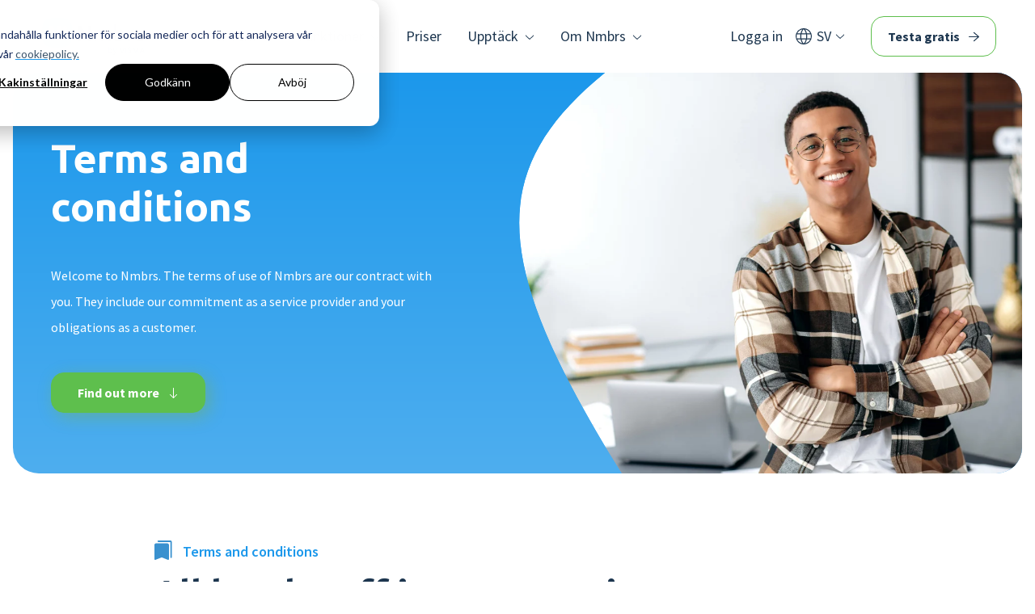

--- FILE ---
content_type: text/html; charset=UTF-8
request_url: https://www.nmbrs.com/sv/villkor
body_size: 20305
content:
<!doctype html><html lang="sv"><head>
  <meta charset="utf-8">
  <title>Nmbrs | Terms and Conditions</title>
  
  <link rel="shortcut icon" href="https://www.nmbrs.com/hubfs/favicon.png">
  
  <meta name="description" content="Visa och ladda ner Nmbrs användarvillkor.">
  
  
  
  
  

  <meta name="viewport" content="width=device-width, initial-scale=1">

    
    <meta property="og:description" content="Visa och ladda ner Nmbrs användarvillkor.">
    <meta property="og:title" content="Nmbrs | Terms and Conditions">
    <meta name="twitter:description" content="Visa och ladda ner Nmbrs användarvillkor.">
    <meta name="twitter:title" content="Nmbrs | Terms and Conditions">

    

    
        <link rel="preload" as="image" href="https://www.nmbrs.com/hs-fs/hubfs/0.%20Website/Photography/Personas/Elias%201200%20x%20800.jpg?width=2560&amp;name=Elias%201200%20x%20800.jpg" imagesrcset="https://www.nmbrs.com/hs-fs/hubfs/0.%20Website/Photography/Personas/Elias%201200%20x%20800.jpg?width=500&amp;name=Elias%201200%20x%20800.jpg 500w, https://www.nmbrs.com/hs-fs/hubfs/0.%20Website/Photography/Personas/Elias%201200%20x%20800.jpg?width=1000&amp;name=Elias%201200%20x%20800.jpg 1000w, https://www.nmbrs.com/hs-fs/hubfs/0.%20Website/Photography/Personas/Elias%201200%20x%20800.jpg?width=1500&amp;name=Elias%201200%20x%20800.jpg 1500w, https://www.nmbrs.com/hs-fs/hubfs/0.%20Website/Photography/Personas/Elias%201200%20x%20800.jpg?width=800&amp;name=Elias%201200%20x%20800.jpg 800w, https://www.nmbrs.com/hs-fs/hubfs/0.%20Website/Photography/Personas/Elias%201200%20x%20800.jpg?width=1000&amp;name=Elias%201200%20x%20800.jpg 1000w, https://www.nmbrs.com/hs-fs/hubfs/0.%20Website/Photography/Personas/Elias%201200%20x%20800.jpg?width=1500&amp;name=Elias%201200%20x%20800.jpg 1500w, https://www.nmbrs.com/hs-fs/hubfs/0.%20Website/Photography/Personas/Elias%201200%20x%20800.jpg?width=2000&amp;name=Elias%201200%20x%20800.jpg 2000w, https://www.nmbrs.com/hs-fs/hubfs/0.%20Website/Photography/Personas/Elias%201200%20x%20800.jpg?width=1100&amp;name=Elias%201200%20x%20800.jpg 1100w, https://www.nmbrs.com/hs-fs/hubfs/0.%20Website/Photography/Personas/Elias%201200%20x%20800.jpg?width=1500&amp;name=Elias%201200%20x%20800.jpg 1500w, https://www.nmbrs.com/hs-fs/hubfs/0.%20Website/Photography/Personas/Elias%201200%20x%20800.jpg?width=2000&amp;name=Elias%201200%20x%20800.jpg 2000w, https://www.nmbrs.com/hs-fs/hubfs/0.%20Website/Photography/Personas/Elias%201200%20x%20800.jpg?width=2500&amp;name=Elias%201200%20x%20800.jpg 2500w" fetchpriority="high">
      
    <style>
a.cta_button{-moz-box-sizing:content-box !important;-webkit-box-sizing:content-box !important;box-sizing:content-box !important;vertical-align:middle}.hs-breadcrumb-menu{list-style-type:none;margin:0px 0px 0px 0px;padding:0px 0px 0px 0px}.hs-breadcrumb-menu-item{float:left;padding:10px 0px 10px 10px}.hs-breadcrumb-menu-divider:before{content:'›';padding-left:10px}.hs-featured-image-link{border:0}.hs-featured-image{float:right;margin:0 0 20px 20px;max-width:50%}@media (max-width: 568px){.hs-featured-image{float:none;margin:0;width:100%;max-width:100%}}.hs-screen-reader-text{clip:rect(1px, 1px, 1px, 1px);height:1px;overflow:hidden;position:absolute !important;width:1px}
</style>

<link rel="stylesheet" href="https://www.nmbrs.com/hubfs/hub_generated/template_assets/1/99849738277/1768396121732/template_main.min.css">
<link rel="stylesheet" href="https://www.nmbrs.com/hubfs/hub_generated/template_assets/1/99849451101/1743588064918/template_layout.min.css">
    

    
<!--  Added by GoogleTagManager integration -->
<script>
var _hsp = window._hsp = window._hsp || [];
window.dataLayer = window.dataLayer || [];
function gtag(){dataLayer.push(arguments);}

var useGoogleConsentModeV2 = true;
var waitForUpdateMillis = 1000;



var hsLoadGtm = function loadGtm() {
    if(window._hsGtmLoadOnce) {
      return;
    }

    if (useGoogleConsentModeV2) {

      gtag('set','developer_id.dZTQ1Zm',true);

      gtag('consent', 'default', {
      'ad_storage': 'denied',
      'analytics_storage': 'denied',
      'ad_user_data': 'denied',
      'ad_personalization': 'denied',
      'wait_for_update': waitForUpdateMillis
      });

      _hsp.push(['useGoogleConsentModeV2'])
    }

    (function(w,d,s,l,i){w[l]=w[l]||[];w[l].push({'gtm.start':
    new Date().getTime(),event:'gtm.js'});var f=d.getElementsByTagName(s)[0],
    j=d.createElement(s),dl=l!='dataLayer'?'&l='+l:'';j.async=true;j.src=
    'https://www.googletagmanager.com/gtm.js?id='+i+dl;f.parentNode.insertBefore(j,f);
    })(window,document,'script','dataLayer','GTM-KDSJHX2');

    window._hsGtmLoadOnce = true;
};

_hsp.push(['addPrivacyConsentListener', function(consent){
  if(consent.allowed || (consent.categories && consent.categories.analytics)){
    hsLoadGtm();
  }
}]);

</script>

<!-- /Added by GoogleTagManager integration -->

    <link rel="canonical" href="https://www.nmbrs.com/sv/villkor">

<!-- Google Tag Manager -->
<script>(function(w,d,s,l,i){w[l]=w[l]||[];w[l].push({'gtm.start':
new Date().getTime(),event:‘gtm.js’});var f=d.getElementsByTagName(s)[0],
j=d.createElement(s),dl=l!=‘dataLayer’?‘&l=‘+l:‘’;j.async=true;j.src=
'https://www.googletagmanager.com/gtm.js?id='+i+dl;f.parentNode.insertBefore(j,f);
})(window,document,'script','dataLayer','GTM-NJQWXZR');</script>
<!-- End Google Tag Manager -->

<meta name="google-site-verification" content="P51mYq0aWf7jW9y0WoQkOnsSh7qxnvfcghxfuqCNdsk">
<meta name="google-site-verification" content="x11jHcJ-qRqxc_u7K1n2aGT8uZQeuXAamf9ckVNFtvU">


<meta property="og:url" content="https://www.nmbrs.com/sv/villkor">
<meta name="twitter:card" content="summary">
<meta http-equiv="content-language" content="sv">
<link rel="alternate" hreflang="en" href="https://www.nmbrs.com/terms">
<link rel="alternate" hreflang="nl" href="https://www.nmbrs.com/nl/algemenevoorwaarden">
<link rel="alternate" hreflang="sv" href="https://www.nmbrs.com/sv/villkor">






<meta name="generator" content="HubSpot"></head>

<body>
<!--  Added by GoogleTagManager integration -->
<noscript><iframe src="https://www.googletagmanager.com/ns.html?id=GTM-KDSJHX2" height="0" width="0" style="display:none;visibility:hidden"></iframe></noscript>

<!-- /Added by GoogleTagManager integration -->

  
    <div id="hs_cos_wrapper_sticky-cta" class="hs_cos_wrapper hs_cos_wrapper_widget hs_cos_wrapper_type_module" style="" data-hs-cos-general-type="widget" data-hs-cos-type="module">


</div>
    <div data-global-resource-path="nmbrs/templates/partials/header.html"><div id="hs_cos_wrapper_icons" class="hs_cos_wrapper hs_cos_wrapper_widget hs_cos_wrapper_type_module" style="" data-hs-cos-general-type="widget" data-hs-cos-type="module"><svg xmlns="http://www.w3.org/2000/svg" xmlns:xlink="http://www.w3.org/1999/xlink" style="display:none"><defs><lineargradient id="a" x1="32" y1="64" x2="32" gradientunits="userSpaceOnUse"><stop offset="0" stop-color="#fff" stop-opacity="0" /><stop offset=".03" /><stop offset="1" /></lineargradient></defs><symbol id="arrow-down" viewbox="0 0 10.326 14.685"><path d="M10.171 9.889a.521.521 0 00-.733-.74L5.686 12.9V.518A.516.516 0 005.167 0a.521.521 0 00-.526.518V12.9L.9 9.149a.531.531 0 00-.74 0 .519.519 0 000 .74L4.8 14.53a.51.51 0 00.733 0z" /></symbol><symbol id="arrow-left" viewbox="0 0 22.7 20"><path d="M0 9.99c0 .03.01.05.02.08 0 .11.03.22.07.32.02.06.07.1.1.15.04.06.08.12.13.17.01.01.02.03.03.04l10.4 9c.42.36 1.05.32 1.41-.1a.998.998 0 00-.1-1.41l-8.38-7.25H21.7c.55 0 1-.45 1-1s-.45-1-1-1H3.69l8.36-7.23c.42-.36.46-.99.1-1.41-.2-.23-.48-.35-.76-.35-.23 0-.46.08-.65.24l-10.39 9s0 .01-.01.02c-.09.08-.17.19-.23.3 0 .01-.01.02-.02.03-.06.12-.09.26-.09.41z" /></symbol><symbol id="arrow-right" viewbox="0 0 22.7 20"><path d="M22.7 10.01c0-.03-.01-.05-.02-.08 0-.11-.03-.22-.07-.32-.02-.06-.07-.1-.1-.15-.04-.06-.08-.12-.13-.17-.01-.01-.02-.03-.03-.04L11.96.24a.998.998 0 00-1.41.1.998.998 0 00.1 1.41L19.03 9H1c-.55 0-1 .45-1 1s.45 1 1 1h18.01l-8.36 7.24c-.42.36-.46.99-.1 1.41.2.23.48.35.76.35.23 0 .46-.08.65-.24l10.4-9s0-.01.01-.02c.09-.08.17-.19.23-.3 0-.01.01-.02.02-.03.06-.12.09-.26.09-.41z" /></symbol><symbol id="arrow-up" viewbox="0 0 17.779 25.285"><path d="M.267 8.258a.9.9 0 001.261 1.274L7.99 3.071v21.322a.888.888 0 00.893.892.9.9 0 00.9-.892V3.071l6.449 6.461a.915.915 0 001.274 0 .893.893 0 000-1.274L9.515.267a.878.878 0 00-1.261 0z" /></symbol><symbol id="button-arrow-down" viewbox="0 0 13 15"><path d="M12.85 8.15c-.2-.2-.51-.2-.71 0L7 13.29V.5c0-.28-.22-.5-.5-.5S6 .22 6 .5v12.8L.85 8.15c-.2-.2-.51-.2-.71 0s-.2.51 0 .71l6 5.99c.1.1.23.15.35.15.06 0 .11-.01.17-.03h.02c.07-.03.13-.07.18-.13l5.98-5.98c.2-.19.2-.51 0-.71z" /></symbol><symbol id="button-arrow-right" viewbox="0 0 15 13"><path d="M15 6.49c0-.06-.01-.11-.03-.17V6.3a.463.463 0 00-.13-.18L8.86.15c-.2-.2-.51-.2-.71 0-.2.19-.2.51 0 .71L13.29 6H.5c-.28 0-.5.22-.5.5s.22.5.5.5h12.8l-5.15 5.15c-.2.2-.2.51 0 .71a.485.485 0 00.7 0l6-6c.1-.1.15-.23.15-.36z" /></symbol><symbol id="call" viewbox="0 0 24 24.01"><path d="M22.85 11.6c-.26 0-.5-.1-.69-.28-.2-.19-.32-.43-.36-.7a9.697 9.697 0 00-2.85-5.71 9.821 9.821 0 00-5.74-2.84c-.27-.04-.51-.16-.7-.36a.964.964 0 01-.28-.72c0-.28.1-.56.31-.75.21-.19.49-.28.77-.23 2.7.27 5.22 1.47 7.11 3.41 1.93 1.9 3.15 4.41 3.44 7.1.05.28-.04.57-.25.77-.21.21-.49.32-.78.31zm-5.74 0c-.24 0-.47-.08-.66-.23-.2-.16-.34-.37-.39-.62a4.418 4.418 0 00-2.98-2.97c-.24-.07-.45-.21-.62-.39a.933.933 0 01-.23-.62c-.02-.31.11-.61.34-.82.23-.2.54-.27.84-.2 1.14.27 2.18.85 3 1.68.83.82 1.43 1.85 1.72 2.99.07.29-.01.6-.21.82-.2.23-.49.37-.8.36zM22.32 24c-2.79-.02-5.53-.7-8.02-1.98a27.148 27.148 0 01-7.16-5.14c-2.1-2.08-3.85-4.5-5.16-7.15A17.712 17.712 0 010 1.78C-.02.88.68.14 1.58.11h4.68c.37 0 .72.12 1 .36.28.26.47.6.54.98l.89 4.01c.07.33.06.67-.02 1-.07.28-.22.54-.44.73l-3.31 3.26c1.13 1.84 2.46 3.54 3.98 5.08 1.46 1.45 3.12 2.69 4.93 3.67l3.18-3.23c.24-.27.53-.47.87-.59.32-.11.67-.12 1-.03l3.74.85c.39.07.75.28 1 .59.25.3.38.68.38 1.08v4.47c0 .92-.75 1.66-1.67 1.66z" /></symbol><symbol id="check" viewbox="0 0 16 11.4"><path d="M5.39 11.4c-.1 0-.19-.02-.28-.05-.1-.04-.18-.1-.26-.18L.23 6.54a.79.79 0 010-1.12c.28-.3.75-.31 1.05-.03l.03.03L5.4 9.51 14.67.23c.3-.3.8-.3 1.1 0s.3.8 0 1.1l-9.84 9.84c-.07.08-.16.14-.26.18-.09.04-.18.05-.28.05z" /></symbol><symbol id="chevron-down" viewbox="0 0 20 20"><path d="M17.418 6.109c.272-.268.709-.268.979 0s.271.701 0 .969l-7.908 7.83a.697.697 0 01-.979 0l-7.908-7.83c-.27-.268-.27-.701 0-.969s.709-.268.979 0L10 13.25l7.418-7.141z" /></symbol><symbol id="chevron-left" viewbox="0 0 20 20"><path d="M13.891 17.418c.268.272.268.709 0 .979s-.701.271-.969 0l-7.83-7.908a.697.697 0 010-.979l7.83-7.908c.268-.27.701-.27.969 0s.268.709 0 .979L6.75 10l7.141 7.418z" /></symbol><symbol id="chevron-right" viewbox="0 0 20 20"><path d="M13.25 10L6.109 2.58a.697.697 0 010-.979.68.68 0 01.969 0l7.83 7.908a.697.697 0 010 .979l-7.83 7.908c-.268.271-.701.27-.969 0s-.268-.707 0-.979L13.25 10z" /></symbol><symbol id="chevron-up" viewbox="0 0 20 20"><path d="M2.582 13.891c-.272.268-.709.268-.979 0s-.271-.701 0-.969l7.908-7.83a.697.697 0 01.979 0l7.908 7.83c.27.268.27.701 0 .969s-.709.268-.978 0L10 6.75l-7.418 7.141z" /></symbol><symbol id="chevron" viewbox="0 0 16 8"><path d="M7.98 8c-.14 0-.28-.02-.41-.07a.784.784 0 01-.33-.24L.22 1.31a.767.767 0 010-1.07C.38.07.6-.01.83 0c.21.02.41.1.57.24l6.58 5.98L14.56.24c.16-.14.37-.22.59-.22.22-.02.44.06.59.22.18.12.28.34.26.55-.02.21-.11.4-.26.55L8.72 7.69c-.09.11-.2.19-.33.24-.13.05-.27.07-.41.07z" /></symbol><symbol id="close-fill" viewbox="0 0 50 50"><path d="M25 0C5 0 0 5 0 25s5 25 25 25 25-5 25-25S45 0 25 0z" fill="#3a92d0" /><path d="M25 26.61l-8.05 8.05c-.41.48-1.13.53-1.6.12s-.53-1.13-.12-1.6l.12-.12 8.05-8.05-8.05-8.05c-.48-.41-.53-1.13-.12-1.6s1.13-.53 1.6-.12l.12.12L25 23.41l8.05-8.05c.41-.48 1.13-.53 1.6-.12s.53 1.13.12 1.6l-.12.12-8.05 8.05 8.05 8.05c.48.41.53 1.13.12 1.6s-1.13.53-1.6.12l-.12-.12L25 26.61z" fill="#fff" /></symbol><symbol id="close" viewbox="0 0 19.85 19.85"><path d="M9.92 11.52l-7.99 7.99c-.44.44-1.16.44-1.6 0s-.44-1.16 0-1.6l7.99-7.99L.33 1.93C-.11 1.49-.11.77.33.33s1.16-.44 1.6 0l7.99 7.99 8-7.99c.44-.44 1.16-.44 1.6 0s.44 1.16 0 1.6l-7.99 7.99 7.99 7.99c.44.44.44 1.16 0 1.6s-1.16.44-1.6 0l-7.99-7.99z" /></symbol><symbol id="cloud" viewbox="0 0 33 24"><path d="M7.912 24a7.626 7.626 0 01-5.606-2.31 7.993 7.993 0 01-.431-10.76 7.575 7.575 0 014.762-2.667 10.184 10.184 0 013.525-5.953A9.729 9.729 0 0116.575 0a9.364 9.364 0 017.087 3.061 10.324 10.324 0 012.888 7.343v.9a6.061 6.061 0 014.575 1.746 6.422 6.422 0 010 9.071 6.089 6.089 0 01-4.463 1.878zm6.037-4.92a1.1 1.1 0 00.412-.075 1.143 1.143 0 00.375-.263l7.087-7.1a1.062 1.062 0 00-1.5-1.5l-6.337 6.347-3-3a1.086 1.086 0 00-1.5 0 1.082 1.082 0 00-.337.789.964.964 0 00.337.751l3.675 3.718a1.143 1.143 0 00.375.263 1.1 1.1 0 00.412.075z" /></symbol><symbol id="database" viewbox="0 0 24 24"><path d="M12 10.6a19.952 19.952 0 01-8.678-1.614Q0 7.37 0 5.283T3.322 1.6A20.129 20.129 0 0112 0a20.129 20.129 0 018.678 1.6Q24 3.2 24 5.285t-3.322 3.7A19.952 19.952 0 0112 10.6zm0 6.717a22.1 22.1 0 01-8.43-1.467Q0 14.383 0 12.328V8.87a2.733 2.733 0 001.19 2.2 10.478 10.478 0 003.008 1.565 20.4 20.4 0 003.917.929 28.188 28.188 0 003.884.293 28.043 28.043 0 003.9-.293 21.279 21.279 0 003.9-.913 9.965 9.965 0 003.008-1.565 2.776 2.776 0 001.19-2.217v3.457q0 2.054-3.57 3.522a22.1 22.1 0 01-8.43 1.467zm0 6.685a22.316 22.316 0 01-8.43-1.451Q0 21.1 0 19.044v-3.457a2.75 2.75 0 001.19 2.185 9.965 9.965 0 003.008 1.565 22.159 22.159 0 003.917.929 26.733 26.733 0 003.884.31 26.6 26.6 0 003.9-.31 23.222 23.222 0 003.9-.913A9.711 9.711 0 0022.81 17.8 2.776 2.776 0 0024 15.583v3.457q0 2.054-3.57 3.505A22.316 22.316 0 0112 24z" /></symbol><symbol id="date" viewbox="0 0 16 18.4"><path d="M1.49 18.4c-.4 0-.77-.17-1.04-.47A1.49 1.49 0 010 16.86V2.9c0-.41.16-.8.45-1.09.27-.29.64-.45 1.04-.45h1.38V.75C2.86.34 3.19 0 3.6 0h.01c.21 0 .4.08.55.23.14.14.22.34.22.54v.59h7.26V.75c0-.41.32-.74.73-.75.21 0 .4.08.55.23.14.14.22.34.22.54v.59h1.38c.4 0 .78.16 1.05.45.29.29.44.68.44 1.09v13.96c0 .4-.15.79-.44 1.08-.27.3-.65.47-1.05.47H1.49zm0-1.54h13.03v-9.7H1.49v9.7z" /></symbol><symbol id="filter-icon" viewbox="0 0 18 18"><path d="M.75 15.95a.75.75 0 110-1.5h4.675a.75.75 0 110 1.5zm0-12.4a.75.75 0 110-1.5h8.825a.75.75 0 110 1.5zM8.425 18a.727.727 0 01-.75-.75v-4.125a.75.75 0 111.5 0v1.325h8.075a.75.75 0 110 1.5H9.175v1.3a.727.727 0 01-.75.75zm-3-6.2a.727.727 0 01-.75-.75v-1.3H.75a.75.75 0 110-1.5h3.925V6.9a.75.75 0 111.5 0v4.15a.727.727 0 01-.75.75zm3-2.05a.75.75 0 110-1.5h8.825a.75.75 0 110 1.5zm4.15-4.125a.727.727 0 01-.75-.75V.75a.75.75 0 111.5 0v1.3h3.925a.75.75 0 110 1.5h-3.925v1.325a.727.727 0 01-.75.75z" fill="inherit" /></symbol><symbol id="filter" viewbox="0 0 18 18"><path d="M.75 15.95c-.41 0-.75-.34-.75-.75s.34-.75.75-.75h4.68c.41 0 .75.34.75.75s-.34.75-.75.75H.75zm0-12.4C.34 3.55 0 3.21 0 2.8s.34-.75.75-.75h8.82c.41 0 .75.34.75.75s-.34.75-.75.75H.75zM8.43 18c-.4.01-.74-.3-.75-.7v-4.17c0-.41.34-.75.75-.75s.75.34.75.75v1.33h8.07c.41 0 .75.34.75.75s-.34.75-.75.75H9.18v1.3c.01.4-.3.74-.7.75h-.05zm-3-6.2c-.4.01-.74-.3-.75-.7V9.75H.75C.34 9.75 0 9.41 0 9s.34-.75.75-.75h3.93V6.9c0-.41.34-.75.75-.75s.75.34.75.75v4.15c.01.4-.3.74-.7.75h-.05zm3-2.05c-.41 0-.75-.34-.75-.75s.34-.75.75-.75h8.82c.41 0 .75.34.75.75s-.34.75-.75.75H8.43zm4.15-4.12c-.4.01-.74-.3-.75-.7V.75c0-.41.34-.75.75-.75s.75.34.75.75v1.3h3.92c.41 0 .75.34.75.75s-.34.75-.75.75h-3.92v1.32c.01.4-.3.74-.7.75h-.05z" /></symbol><symbol id="flag" viewbox="0 0 17.688 20"><path d="M.983 20a.933.933 0 01-.708-.289.971.971 0 01-.275-.694V.983A.987.987 0 01.983 0h8.468a.919.919 0 01.607.217 1.041 1.041 0 01.347.564l.376 1.705h5.925a.987.987 0 01.983.983v9.075a.987.987 0 01-.983.983h-5.955a.919.919 0 01-.607-.217 1.038 1.038 0 01-.347-.535l-.376-1.705H1.965v7.948a.987.987 0 01-.983.983z" /></symbol><symbol id="form-error" viewbox="0 0 24 24"><path d="M12.984 12.984v-6h-1.969v6h1.969zm0 4.032V15h-1.969v2.016h1.969zm-.984-15c5.531 0 9.984 4.453 9.984 9.984S17.531 21.984 12 21.984 2.016 17.531 2.016 12 6.469 2.016 12 2.016z" /></symbol><symbol id="form-success" viewbox="0 0 24 24"><path d="M9.984 17.016l9-9-1.406-1.453-7.594 7.594-3.563-3.563L5.015 12zm2.016-15c5.531 0 9.984 4.453 9.984 9.984S17.531 21.984 12 21.984 2.016 17.531 2.016 12 6.469 2.016 12 2.016z" /></symbol><symbol id="globe" viewbox="0 0 24 24"><path data-name="Path 42" d="M0 0h24v24H0z" fill="none" /><path data-name="Path 43" d="M12 2a10 10 0 1010 10A10 10 0 0012 2zm-1 17.93A7.988 7.988 0 014 12a8.118 8.118 0 01.21-1.79L9 15v1a2.006 2.006 0 002 2zm6.9-2.54A1.984 1.984 0 0016 16h-1v-3a1 1 0 00-1-1H8v-2h2a1 1 0 001-1V7h2a2.006 2.006 0 002-2v-.41a7.982 7.982 0 012.9 12.8z" fill="inherit" /></symbol><symbol id="institution" viewbox="0 0 20 20"><path d="M4.064 16.929a.781.781 0 01-.579-.237.8.8 0 01-.234-.587V9.263a.754.754 0 01.246-.562.793.793 0 01.567-.237.781.781 0 01.579.237.8.8 0 01.234.587v6.842a.754.754 0 01-.246.562.793.793 0 01-.567.237zm6.034 0a.781.781 0 01-.579-.237.8.8 0 01-.234-.587V9.263a.754.754 0 01.246-.562.793.793 0 01.567-.237.781.781 0 01.579.237.8.8 0 01.234.587v6.842a.754.754 0 01-.246.562.793.793 0 01-.565.237zM.813 20a.745.745 0 01-.579-.262.89.89 0 01-.234-.612.845.845 0 01.234-.6.79.79 0 01.6-.25h18.35a.745.745 0 01.579.262.859.859 0 01.234.587.877.877 0 01-.234.624.79.79 0 01-.6.25zm15.123-3.071a.781.781 0 01-.579-.237.8.8 0 01-.234-.587V9.263a.754.754 0 01.246-.562.793.793 0 01.567-.237.781.781 0 01.579.237.8.8 0 01.234.587v6.842a.754.754 0 01-.246.562.793.793 0 01-.567.237zm-5.1-16.7l8.474 4.915a1.407 1.407 0 01.5.449 1.052 1.052 0 01.185.6.788.788 0 01-.303.657 1.12 1.12 0 01-.7.237H1.01a1.119 1.119 0 01-.702-.237A.788.788 0 010 6.192a1.062 1.062 0 01.2-.612 1.47 1.47 0 01.517-.462L9.165.224a1.673 1.673 0 011.675 0z" /></symbol><symbol id="label" viewbox="0 0 20 20"><path d="M12.054 19.51a1.741 1.741 0 01-2.421 0L.465 10.33a1.436 1.436 0 01-.367-.575 2.118 2.118 0 01-.1-.649V1.665A1.63 1.63 0 011.663 0H9.1a2.352 2.352 0 01.672.1 1.408 1.408 0 01.6.367l9.12 9.131A1.672 1.672 0 0120 10.82a1.754 1.754 0 01-.513 1.248zM4.23 5.483a1.264 1.264 0 00.892-2.166A1.263 1.263 0 103.337 5.1a1.22 1.22 0 00.892.379z" /></symbol><symbol id="language" viewbox="0 0 19.62 19.62"><path d="M9.81 19.62c-1.32 0-2.62-.25-3.83-.77a9.75 9.75 0 01-3.12-2.1A9.815 9.815 0 010 9.76c0-1.31.25-2.61.76-3.82A9.64 9.64 0 015.97.75c2.46-1 5.21-1 7.67 0 1.17.48 2.23 1.19 3.12 2.08.89.89 1.6 1.95 2.09 3.11.51 1.21.77 2.51.76 3.82a9.79 9.79 0 01-2.85 6.98c-.9.89-1.96 1.61-3.12 2.1-1.21.52-2.52.78-3.83.78zm0-1.11c.62-.68 1.15-1.45 1.57-2.27.45-.91.8-1.86 1.03-2.84H7.22c.23.98.57 1.93 1.01 2.84.41.83.94 1.59 1.58 2.27zm-1.63-.23c-.53-.67-.96-1.4-1.3-2.18-.38-.87-.67-1.77-.86-2.7H1.91a8.706 8.706 0 002.48 3.16c1.13.83 2.43 1.41 3.8 1.72zm3.28 0c1.34-.3 2.59-.89 3.68-1.73a8.828 8.828 0 002.57-3.15h-4.08c-.24.92-.55 1.81-.93 2.68-.33.77-.75 1.51-1.24 2.19zm-9.94-6.04h4.26c-.05-.48-.08-.92-.1-1.32s-.02-.78-.03-1.16c0-.41 0-.81.03-1.18.02-.4.06-.8.13-1.2H1.52a7.674 7.674 0 00-.36 2.38c0 .43.03.85.09 1.28.06.41.15.81.27 1.2zm5.47 0h5.65c.07-.53.11-.98.14-1.34.03-.36.04-.74.04-1.14 0-.36-.01-.72-.04-1.07s-.07-.79-.14-1.3H6.99c-.07.52-.11.95-.14 1.3-.03.35-.04.71-.04 1.07 0 .4.01.77.04 1.14.03.36.07.81.14 1.34zm6.82 0h4.29c.12-.39.21-.79.27-1.2.06-.42.09-.85.09-1.28 0-.41-.03-.82-.09-1.23-.06-.39-.16-.77-.27-1.15h-4.26l.12 1.38a14.227 14.227 0 010 2.14c-.03.37-.07.81-.14 1.33zM13.6 6.2h4.1a8.41 8.41 0 00-2.52-3.21 8.566 8.566 0 00-3.76-1.66c.51.68.94 1.41 1.28 2.19.37.87.67 1.77.9 2.68zm-6.38 0h5.22a11.317 11.317 0 00-2.63-5.04 6.89 6.89 0 00-1.48 1.99c-.47.97-.84 2-1.09 3.05zm-5.32 0H6c.21-.9.5-1.77.86-2.62.35-.79.77-1.54 1.28-2.23-1.36.24-2.63.8-3.73 1.64A8.66 8.66 0 001.9 6.2z" /></symbol><symbol id="layers" viewbox="0 0 19.236 20"><path d="M9.618 20a1.521 1.521 0 01-.55-.1 1.907 1.907 0 01-.494-.279l-8.236-6.68a.8.8 0 01-.324-.691.876.876 0 01.353-.691.819.819 0 011.015 0l8.236 6.676 8.232-6.676a.819.819 0 011.015 0 .876.876 0 01.353.691.8.8 0 01-.324.691l-8.236 6.676a1.907 1.907 0 01-.494.279 1.521 1.521 0 01-.546.104zm0-4.471a1.521 1.521 0 01-.55-.1 1.907 1.907 0 01-.494-.279L.31 8.471a.848.848 0 01-.24-.324 1.072 1.072 0 010-.765.848.848 0 01.24-.324L8.574.382a1.907 1.907 0 01.494-.279 1.521 1.521 0 011.1 0 1.907 1.907 0 01.494.279l8.264 6.676a.848.848 0 01.24.324 1.072 1.072 0 010 .765.848.848 0 01-.24.324l-8.264 6.676a1.907 1.907 0 01-.494.279 1.521 1.521 0 01-.55.1z" /></symbol><symbol id="library-check" viewbox="0 0 20 20"><path d="M10.415 10.1L8.561 8.246a.716.716 0 00-.524-.22.843.843 0 00-.768.768.758.758 0 00.244.549L9.8 11.634a.8.8 0 001.146 0l4.512-4.512a.716.716 0 00.22-.524.682.682 0 00-.244-.524.618.618 0 00-.512-.207.774.774 0 00-.537.232zM4.78 16.878a1.71 1.71 0 01-1.658-1.658V1.659a1.577 1.577 0 01.5-1.171A1.609 1.609 0 014.78 0h13.561A1.666 1.666 0 0120 1.659V15.22a1.609 1.609 0 01-.488 1.159 1.577 1.577 0 01-1.171.5zM1.659 20A1.666 1.666 0 010 18.341V3.951a.794.794 0 01.829-.829.794.794 0 01.829.829v14.39h14.39a.83.83 0 110 1.659z" /></symbol><symbol id="location" viewbox="0 0 16.02 19.63"><path d="M8.01 9.75c.96 0 1.75-.77 1.75-1.74 0-.47-.18-.92-.52-1.25-.67-.69-1.78-.71-2.47-.03-.69.67-.71 1.78-.03 2.47l.03.03c.32.34.77.52 1.23.52zm0 9.88c-.12 0-.24-.02-.35-.06-.11-.04-.22-.09-.32-.16-2.09-1.77-3.94-3.8-5.51-6.04A9.662 9.662 0 010 8.2c-.1-2.25.78-4.43 2.42-5.98 3.13-2.96 8.04-2.96 11.18 0a7.767 7.767 0 012.41 5.97 9.552 9.552 0 01-1.83 5.17 31.919 31.919 0 01-5.51 6.04c-.1.06-.2.12-.31.16-.11.04-.24.06-.36.06z" /></symbol><symbol id="login" viewbox="0 0 20 20"><path d="M3.55 15.62c.97-.63 2.02-1.14 3.11-1.51 1.08-.35 2.2-.52 3.34-.51 1.14 0 2.27.16 3.35.51 1.1.37 2.15.88 3.12 1.51.68-.81 1.21-1.73 1.56-2.73.31-.94.47-1.91.46-2.9.1-4.6-3.55-8.4-8.15-8.5h-.35C5.4 1.4 1.6 5.05 1.5 9.65V10c0 .99.16 1.97.47 2.9.36.99.89 1.92 1.58 2.73zM10 10.74a3.38 3.38 0 01-3.43-3.32v-.1A3.366 3.366 0 019.89 3.9h.1c1.86-.03 3.4 1.46 3.42 3.32v.1a3.38 3.38 0 01-3.32 3.43h-.1zm0 9.25c-1.35.01-2.68-.26-3.93-.79a9.934 9.934 0 01-5.3-5.34C.26 12.64 0 11.31 0 9.97c0-1.33.26-2.65.79-3.88.51-1.19 1.24-2.27 2.15-3.18.92-.91 2-1.63 3.19-2.14a9.977 9.977 0 017.77 0 9.998 9.998 0 015.31 5.31 9.977 9.977 0 010 7.77c-.51 1.19-1.23 2.27-2.14 3.19-.91.91-1.99 1.64-3.17 2.15-1.23.53-2.56.8-3.9.79z" /></symbol><symbol id="mail" viewbox="0 0 24 24"><path d="M12 24c-1.61.01-3.2-.31-4.67-.95a12.033 12.033 0 01-6.38-6.38 11.924 11.924 0 010-9.34A12 12 0 0116.67.95c2.88 1.22 5.16 3.51 6.38 6.38.63 1.47.96 3.06.95 4.67v1.57c.02 1.08-.41 2.12-1.2 2.87a4.28 4.28 0 01-5 .62 3.59 3.59 0 01-1.46-1.48c-.5.66-1.15 1.18-1.91 1.51-.77.34-1.6.51-2.44.5-1.49.03-2.93-.56-3.98-1.63A5.375 5.375 0 016.37 12c-.02-1.5.57-2.94 1.64-3.99a5.375 5.375 0 013.98-1.65c1.5-.02 2.94.58 3.97 1.65A5.481 5.481 0 0117.6 12v1.51c-.01.58.22 1.13.65 1.52.89.81 2.24.81 3.13 0 .43-.39.66-.94.65-1.52V12a9.676 9.676 0 00-2.93-7.12 9.73 9.73 0 00-7.12-2.93 9.676 9.676 0 00-7.12 2.93A9.692 9.692 0 001.93 12a9.676 9.676 0 002.93 7.12 9.692 9.692 0 007.12 2.93h5.35c.54 0 .98.44.98.98s-.44.98-.98.98h-5.35zm0-8.36c.97.02 1.91-.36 2.6-1.05.7-.68 1.09-1.61 1.07-2.59a3.63 3.63 0 00-3.57-3.69h-.09a3.638 3.638 0 00-3.67 3.6V12c-.02.97.36 1.91 1.07 2.59.69.69 1.63 1.07 2.6 1.05z" /></symbol><symbol id="maps-plus" viewbox="0 0 20 20"><path d="M.04 18.956l1.359-4.864a9.239 9.239 0 01-.691-2.11A11.462 11.462 0 01.496 9.75a9.533 9.533 0 01.763-3.8 9.715 9.715 0 012.1-3.1 10 10 0 013.1-2.086A9.448 9.448 0 0110.25.001a9.533 9.533 0 013.8.763 9.742 9.742 0 015.19 5.186 9.533 9.533 0 01.763 3.8 9.448 9.448 0 01-.763 3.791 10 10 0 01-2.086 3.1 9.715 9.715 0 01-3.1 2.1 9.533 9.533 0 01-3.8.763 11.462 11.462 0 01-2.229-.215 9.239 9.239 0 01-2.11-.691L1.04 19.957a.791.791 0 01-1-1zm10.229-5.365a.733.733 0 00.536-.227.761.761 0 00.227-.56v-2.17h2.194a.761.761 0 00.56-.227.791.791 0 00.227-.584.733.733 0 00-.227-.536.761.761 0 00-.56-.227h-2.191V6.867a.787.787 0 10-1.574 0v2.194H7.268a.787.787 0 100 1.574h2.194v2.17a.761.761 0 00.227.56.791.791 0 00.583.226z" /></symbol><symbol id="menu" viewbox="0 0 34 23"><path d="M1.42 23c-.38.01-.75-.14-1.02-.41-.53-.58-.53-1.48 0-2.06.27-.27.63-.42 1.01-.41h31.17c.38-.01.75.14 1.01.41.53.58.53 1.48 0 2.06-.27.27-.63.42-1.01.41H1.42zm0-10.06c-.38.01-.75-.14-1.02-.41-.53-.58-.53-1.48 0-2.06.27-.27.63-.42 1.01-.41h31.17c.38-.01.75.14 1.01.41.53.58.53 1.48 0 2.06-.27.27-.63.42-1.01.41H1.42zm0-10.06c-.38.01-.75-.14-1.02-.41C-.13 1.89-.13.99.4.41.67.14 1.04-.01 1.42 0h31.17c.38-.01.75.14 1.01.41.53.58.53 1.48 0 2.06-.27.27-.63.42-1.01.41H1.42z" /></symbol><symbol id="minus" viewbox="0 0 29.7 4.7"><path d="M2.35 4.7c-.67 0-1.22-.23-1.68-.67-.45-.45-.68-1.01-.68-1.68S.23 1.12.68.67C1.13.22 1.69 0 2.36 0h25c.67 0 1.23.22 1.67.67.45.45.67 1.01.67 1.67s-.22 1.23-.67 1.67c-.45.45-1.01.67-1.67.67H2.35z" /></symbol><symbol id="notification" viewbox="0 0 21.64 24"><path d="M.95 9.57a.91.91 0 01-.71-.3.894.894 0 01-.24-.68c.09-1.27.42-2.52.96-3.68.54-1.15 1.29-2.2 2.2-3.09a.998.998 0 011.41.08c.17.17.27.41.25.65 0 .25-.11.49-.28.68a8.498 8.498 0 00-2.57 5.34c-.03.27-.16.51-.35.69-.18.18-.42.28-.68.28zm19.75 0c-.25 0-.49-.1-.66-.28-.19-.19-.31-.43-.34-.69-.09-1-.36-1.98-.78-2.89a8.578 8.578 0 00-1.73-2.45c-.17-.19-.27-.43-.28-.68-.01-.24.08-.48.25-.65a.94.94 0 01.69-.34c.26-.01.51.09.69.28.89.9 1.62 1.94 2.16 3.08.54 1.15.86 2.38.94 3.65.02.25-.07.5-.25.68-.18.19-.43.3-.69.29zM2.07 20.43c-.55 0-1-.45-1-1s.45-1 1-1h1.54V9.6A7.48 7.48 0 015.1 5.07a6.407 6.407 0 013.94-2.55v-.83c-.01-.46.18-.9.52-1.21.72-.63 1.79-.63 2.51 0 .34.31.53.75.52 1.21v.83c1.59.33 3 1.24 3.96 2.55.99 1.3 1.52 2.9 1.51 4.53v8.83h1.5c.27 0 .54.09.74.28.39.4.39 1.04 0 1.45-.2.19-.46.29-.74.28H2.07zM10.81 24c-.64 0-1.25-.25-1.7-.71-.47-.44-.73-1.07-.72-1.71h4.84c0 1.34-1.08 2.42-2.42 2.42z" /></symbol><symbol id="person" viewbox="0 0 20 20"><path d="M10 9.674a4.643 4.643 0 01-3.451-1.349 4.748 4.748 0 01-1.334-3.488 4.748 4.748 0 011.334-3.488A4.643 4.643 0 0110 0a4.643 4.643 0 013.451 1.349 4.748 4.748 0 011.334 3.488 4.748 4.748 0 01-1.334 3.488A4.643 4.643 0 0110 9.674zM2.086 20a2 2 0 01-1.472-.62A2.041 2.041 0 010 17.891V16.9a3.631 3.631 0 01.613-2.124 4.037 4.037 0 011.564-1.349 23.608 23.608 0 013.988-1.4 16.085 16.085 0 013.834-.465 15.41 15.41 0 013.819.481 26.8 26.8 0 013.972 1.38 3.985 3.985 0 011.6 1.349A3.631 3.631 0 0120 16.9v.992a2.068 2.068 0 01-.6 1.488 1.983 1.983 0 01-1.488.62z" /></symbol><symbol id="play-fill" viewbox="0 0 85 85"><path d="M0 42.5C0 76.5 8.5 85 42.5 85S85 76.5 85 42.5 76.5 0 42.5 0 0 8.5 0 42.5z" fill="#1c98eb" /><path d="M36.15 52.61c-.4.29-.94.3-1.35.04-.44-.23-.7-.68-.69-1.18V33.52c-.02-.49.25-.95.69-1.18.42-.26.95-.25 1.35.04l14.11 9.01c.61.36.81 1.14.45 1.74-.11.19-.26.34-.45.45L36.15 52.6z" fill="#fff" /></symbol><symbol id="play" viewbox="0 0 16.78 20.68"><path d="M2.04 20.45c-.4.29-.94.3-1.35.04-.44-.23-.7-.68-.69-1.18V1.36C-.02.87.25.41.69.19c.42-.26.95-.25 1.35.04l14.11 9.01c.61.36.81 1.14.45 1.74-.11.19-.26.34-.45.45L2.04 20.45z" /></symbol><symbol id="plus" viewbox="0 0 25.24 25.24"><path d="M12.62 25.24c-.57 0-1.04-.19-1.42-.57-.38-.38-.57-.86-.57-1.42v-8.63H2c-.57 0-1.04-.19-1.42-.57-.38-.38-.57-.86-.57-1.42s.19-1.04.57-1.42c.38-.38.86-.57 1.42-.57h8.63V2c0-.57.19-1.04.57-1.42.38-.38.86-.57 1.42-.57s1.04.19 1.42.57c.38.38.57.86.57 1.42v8.63h8.63c.57 0 1.04.19 1.42.57.38.38.57.86.57 1.42s-.19 1.04-.57 1.42c-.38.38-.86.57-1.42.57h-8.63v8.63c0 .57-.19 1.04-.57 1.42-.38.38-.86.57-1.42.57z" /></symbol><symbol id="receipt" viewbox="0 0 24 26"><path d="M0 25.935V0h.082a.594.594 0 01.279.161l1.278 1.292a.483.483 0 00.721 0L3.639.161A.489.489 0 013.984 0a.605.605 0 01.377.161l1.279 1.26a.432.432 0 00.721 0L7.64.161a.483.483 0 01.721 0l1.279 1.26a.558.558 0 00.377.194.459.459 0 00.344-.194L11.64.161a.483.483 0 01.721 0l1.279 1.26a.432.432 0 00.721 0L15.64.161a.483.483 0 01.721 0l1.279 1.26a.558.558 0 00.377.194.459.459 0 00.344-.194L19.64.161a.521.521 0 01.754 0l1.279 1.26a.407.407 0 00.344.178.564.564 0 00.344-.178L23.64.161A.594.594 0 0123.919 0H24v25.935l-.082.032q-.082.032-.279-.129l-1.279-1.26a.564.564 0 00-.344-.178.407.407 0 00-.344.178l-1.279 1.26a.521.521 0 01-.754 0l-1.279-1.26a.459.459 0 00-.344-.194.558.558 0 00-.377.194l-1.279 1.26a.483.483 0 01-.721 0l-1.279-1.26a.432.432 0 00-.721 0l-1.279 1.26a.483.483 0 01-.721 0l-1.279-1.26a.432.432 0 00-.721 0l-1.279 1.26a.483.483 0 01-.721 0l-1.279-1.26a.558.558 0 00-.377-.194.459.459 0 00-.344.194l-1.279 1.26a.605.605 0 01-.377.161.489.489 0 01-.344-.161l-1.311-1.26a.407.407 0 00-.344-.178.564.564 0 00-.344.178l-1.279 1.26q-.2.161-.279.129L0 25.935zm5.148-6.976h13.836a1.063 1.063 0 00.754-.275 1.042 1.042 0 000-1.453 1.063 1.063 0 00-.754-.275H5.148a1.063 1.063 0 00-.754.275 1.042 1.042 0 000 1.453 1.063 1.063 0 00.754.275zm0-4.974h13.836a1.063 1.063 0 00.754-.275 1.042 1.042 0 000-1.453 1.063 1.063 0 00-.754-.275H5.148a1.063 1.063 0 00-.754.275 1.042 1.042 0 000 1.453 1.063 1.063 0 00.754.275zm0-5.006h13.836a1.063 1.063 0 00.754-.275 1.042 1.042 0 000-1.453 1.063 1.063 0 00-.754-.275H5.148a1.063 1.063 0 00-.754.275 1.042 1.042 0 000 1.453 1.063 1.063 0 00.754.275z" /></symbol><symbol id="register" viewbox="0 0 29.759 24"><path d="M20.693 23.963a1.243 1.243 0 01-.483-.093 1.075 1.075 0 01-.409-.316l-3.6-3.6a1.039 1.039 0 01-.372-.8 1.155 1.155 0 01.372-.836 1.09 1.09 0 01.8-.334 1.218 1.218 0 01.836.334l2.861 2.861 7.1-7.1a1.09 1.09 0 01.8-.334 1.143 1.143 0 011.17 1.17 1.09 1.09 0 01-.334.8l-7.849 7.835a1.509 1.509 0 01-.427.316 1.111 1.111 0 01-.464.093zm-8.582-12.372a5.566 5.566 0 01-5.8-5.8 5.566 5.566 0 015.8-5.8 5.718 5.718 0 014.2 1.616 5.621 5.621 0 011.635 4.18 5.621 5.621 0 01-1.635 4.18 5.718 5.718 0 01-4.2 1.624zM1.263 24a1.249 1.249 0 01-.892-.353 1.2 1.2 0 01-.372-.91v-2.452a4.581 4.581 0 01.687-2.452 4.424 4.424 0 011.988-1.709 27.394 27.394 0 014.941-1.709 20.045 20.045 0 014.5-.52 21.567 21.567 0 012.4.149 17.915 17.915 0 012.582.483l-3.347 3.306a2.289 2.289 0 000 3.158L16.759 24z" /></symbol><symbol id="search" viewbox="0 0 24 24"><path d="M21.7 20.3L18 16.6c1.2-1.5 2-3.5 2-5.6 0-5-4-9-9-9s-9 4-9 9 4 9 9 9c2.1 0 4.1-.7 5.6-2l3.7 3.7c.2.2.5.3.7.3s.5-.1.7-.3c.4-.4.4-1 0-1.4zM4 11c0-3.9 3.1-7 7-7s7 3.1 7 7c0 1.9-.8 3.7-2 4.9-1.3 1.3-3 2-4.9 2-4 .1-7.1-3-7.1-6.9z" /></symbol><symbol id="send" viewbox="0 0 24 20.56"><path d="M1.6 20.46c-.35.16-.76.13-1.09-.08-.33-.19-.53-.54-.52-.92v-5.64c0-.26.09-.5.25-.7.16-.19.38-.33.62-.4l9.51-2.44-9.5-2.5c-.24-.07-.46-.21-.62-.4a1.09 1.09 0 01-.25-.7V1.1C-.01.72.19.37.52.18.84-.03 1.25-.06 1.6.1l21.7 9.11c.59.26.86.94.61 1.53-.12.27-.33.49-.61.61L1.6 20.46z" /></symbol><symbol id="spinner" viewbox="0 0 338.92 338.92"><path d="M1.144 194.46c4.573 31 17.578 59.389 36.613 82.648l28.459-28.428c-12.036-15.667-20.59-34.22-24.5-54.22H1.144zM62 96.2L33.349 67.58C14.839 92.223 2.867 121.46 0 154.46h40.204c2.488-22 10.187-41.3 21.796-58.26zm209.972 153.403l28.43 28.461c19.45-23.43 32.739-52.605 37.373-83.605h-40.572c-3.988 20.001-12.807 39.276-25.231 55.144zm5.332-211.846C252.749 17.662 222.46 4.291 189.46.463v40.341c22 3.368 42.285 12.341 59.299 25.412l28.545-28.459zm21.412 116.703h40.204c-2.904-33-15.158-63.005-34.08-87.833l-28.61 28.578c11.993 17.178 19.948 37.255 22.486 59.255zM189.46 298.116v40.341c30-3.541 58.739-15.244 82.228-32.886l-28.736-28.651c-15.757 10.785-34.492 18.203-53.492 21.196zm-122.669 6.723c23.506 17.914 51.669 29.854 82.669 33.539v-40.373c-20-3.125-38.345-10.744-54.145-21.775l-28.524 28.609zM89.549 66.948c17.031-13.334 36.911-22.52 59.911-26.033V.541c-34 3.982-63.706 17.596-88.255 37.976l28.344 28.431z" /></symbol><symbol id="squarcle" viewbox="0 0 10 10"><path d="M5 0C1 0 0 1 0 5s1 5 5 5 5-1 5-5-1-5-5-5z" /></symbol><symbol id="star-square" viewbox="0 0 64 64"><path d="M32 0C6.4 0 0 6.4 0 32s6.4 32 32 32 32-6.4 32-32S57.6 0 32 0zm12.47 29.72a1.15 1.15 0 01-.37.6l-5.66 4.92 1.71 7.33a1.1 1.1 0 01-.07.69 1.27 1.27 0 01-.41.51 1 1 0 01-.61.23 1.2 1.2 0 01-.69-.19L32 40l-6.37 3.85a1.22 1.22 0 01-.69.19 1 1 0 01-.61-.23 1.3 1.3 0 01-.42-.51 1.25 1.25 0 01-.07-.69l1.72-7.33-5.66-4.96a1.08 1.08 0 01-.37-.6 1.27 1.27 0 010-.67.94.94 0 01.34-.53 1.23 1.23 0 01.65-.26l7.48-.65 2.87-6.89a1.22 1.22 0 01.48-.55 1.2 1.2 0 011.24 0 1.22 1.22 0 01.48.55L36 27.6l7.48.65a1.23 1.23 0 01.65.26.94.94 0 01.34.53 1.31 1.31 0 010 .68z" fill="url(#a)" /></symbol><symbol id="star" viewbox="0 0 25.103 24"><path d="M12.552 19.956l-6.4 3.854a1.206 1.206 0 01-.688.189 1.1 1.1 0 01-.619-.224 1.292 1.292 0 01-.413-.516 1.152 1.152 0 01-.069-.688l1.72-7.329-5.677-4.92a1.118 1.118 0 01-.378-.6 1.341 1.341 0 01.034-.671.942.942 0 01.344-.533 1.181 1.181 0 01.654-.258l7.5-.654L11.45.725a1.145 1.145 0 01.482-.551 1.2 1.2 0 011.239 0 1.145 1.145 0 01.482.551L16.54 7.6l7.5.654a1.181 1.181 0 01.654.258.942.942 0 01.344.533 1.341 1.341 0 01.034.671 1.118 1.118 0 01-.378.6l-5.677 4.92 1.72 7.329a1.152 1.152 0 01-.069.688 1.292 1.292 0 01-.413.516 1.1 1.1 0 01-.619.224 1.206 1.206 0 01-.688-.189z" /></symbol><symbol id="stars" viewbox="0 0 23 20"><path d="M4.43 19.89a.441.441 0 01-.567.013.452.452 0 01-.162-.547l2.132-6.906-5.64-4a.4.4 0 01-.162-.507.423.423 0 01.432-.32h6.963L9.666.318a.537.537 0 01.175-.227.4.4 0 01.513 0 .537.537 0 01.175.227l2.24 7.305h6.963a.423.423 0 01.432.32.4.4 0 01-.157.507l-5.641 4 2.132 6.905a.452.452 0 01-.162.547.4.4 0 01-.54-.013l-5.699-4.265zm15.438-.027l-1.241-.96-1.754-5.6 4.156-2.959h1.484a.441.441 0 01.459.333.409.409 0 01-.189.52l-3.886 2.746 1.7 5.412a.426.426 0 01-.175.533.433.433 0 01-.555-.025zM14.389 5.492l-.837-2.772.729-2.37a.564.564 0 01.162-.253.4.4 0 01.27-.093.472.472 0 01.27.093.49.49 0 01.189.253l1.565 5.146z" /></symbol><symbol id="suitcase" viewbox="0 0 18 18"><path d="M1.507 18a1.417 1.417 0 01-1.053-.474A1.568 1.568 0 010 16.404V5.414a1.568 1.568 0 01.454-1.122 1.417 1.417 0 011.053-.474H5.32V1.573a1.541 1.541 0 01.454-1.1A1.44 1.44 0 016.85 0h4.3a1.44 1.44 0 011.075.474 1.541 1.541 0 01.454 1.1v2.243h3.813a1.406 1.406 0 011.064.474A1.588 1.588 0 0118 5.414v10.99a1.588 1.588 0 01-.443 1.122 1.406 1.406 0 01-1.064.474zM6.85 3.817h4.3V1.573h-4.3z" /></symbol><symbol id="team" viewbox="0 0 35.413 18"><path d="M1.25 18a1.2 1.2 0 01-.88-.367 1.2 1.2 0 01-.367-.88v-.807a2.7 2.7 0 011.54-2.4 8.033 8.033 0 014.069-.9q.367 0 .752.018t.715.055a6.761 6.761 0 00-.44 1.356 7.1 7.1 0 00-.147 1.466V18zm8.8 0a1.252 1.252 0 01-1.246-1.246v-1.21A4.52 4.52 0 0111.25 11.6a12.122 12.122 0 016.452-1.521 12.122 12.122 0 016.457 1.521 4.52 4.52 0 012.456 3.941v1.21A1.252 1.252 0 0125.369 18zm18.88 0v-2.456a7.1 7.1 0 00-.147-1.466 6.761 6.761 0 00-.44-1.356q.33-.037.715-.055t.752-.018a8.054 8.054 0 014.051.9 2.7 2.7 0 011.558 2.4v.807A1.252 1.252 0 0134.167 18zM5.609 11.585a2.64 2.64 0 110-5.279 2.64 2.64 0 110 5.279zm24.2 0a2.629 2.629 0 111.87-.77 2.545 2.545 0 01-1.875.77zm-12.1-2.6a4.376 4.376 0 01-3.189-1.3 4.328 4.328 0 01-1.32-3.208 4.285 4.285 0 011.32-3.171 4.559 4.559 0 016.379 0 4.285 4.285 0 011.32 3.171 4.328 4.328 0 01-1.32 3.208 4.376 4.376 0 01-3.192 1.297z" /></symbol><symbol id="time" viewbox="0 0 16 16"><path d="M10.38 11.35c.12.13.29.21.46.2.18 0 .35-.08.46-.22a.657.657 0 00.02-.96L8.7 7.73V4.46c0-.17-.06-.34-.19-.45a.69.69 0 00-.93 0c-.13.12-.2.3-.19.47v3.53c0 .08.02.16.05.24.03.08.08.16.15.22l2.78 2.9zM8 16c-1.07 0-2.12-.21-3.1-.63A7.971 7.971 0 01.63 11.1 7.986 7.986 0 014.9.63 7.986 7.986 0 0115.37 4.9c.84 1.98.84 4.22 0 6.21a8.053 8.053 0 01-4.26 4.27c-.98.42-2.04.63-3.11.63z" /></symbol><symbol id="toggle" viewbox="0 0 43.512 24"><path d="M12 24a11.564 11.564 0 01-8.488-3.512A11.564 11.564 0 010 12a11.564 11.564 0 013.512-8.488A11.564 11.564 0 0112 0h19.512A11.564 11.564 0 0140 3.512 11.564 11.564 0 0143.512 12 11.564 11.564 0 0140 20.488 11.564 11.564 0 0131.512 24zm-.049-7.073A4.913 4.913 0 0016.878 12a4.913 4.913 0 00-4.927-4.927A4.913 4.913 0 007.024 12a4.913 4.913 0 004.927 4.927z" /></symbol><symbol id="world" viewbox="0 0 20 20"><path d="M10 20a9.7 9.7 0 01-3.892-.788 10.039 10.039 0 01-5.32-5.32 10 10 0 010-7.783 10.039 10.039 0 015.32-5.32A9.7 9.7 0 0110 0a9.672 9.672 0 013.9.788 10.073 10.073 0 015.308 5.32 10 10 0 010 7.783 10.039 10.039 0 01-5.32 5.32A9.7 9.7 0 0110 20zm-1.059-1.7v-2.02a1.863 1.863 0 01-1.441-.64 2.138 2.138 0 01-.579-1.478v-1.083L1.9 8.054a6.921 6.921 0 00-.172.973 9.53 9.53 0 00-.049.973 8.2 8.2 0 002.069 5.554A7.9 7.9 0 008.941 18.3zm7.217-2.635a9.151 9.151 0 00.924-1.256 8.777 8.777 0 00.69-1.392 7.941 7.941 0 00.419-1.478A8.658 8.658 0 0018.326 10a8.416 8.416 0 00-5.2-7.808v.443a2.091 2.091 0 01-.6 1.478 1.912 1.912 0 01-1.441.64H8.941v2.118a.851.851 0 01-.333.69 1.158 1.158 0 01-.751.271h-2.02V10h6.33a.875.875 0 01.677.32 1.052 1.052 0 01.283.714v3.128h1.034a2 2 0 011.256.419 2.083 2.083 0 01.741 1.084z" /></symbol></svg></div>
<div id="hs_cos_wrapper_header" class="hs_cos_wrapper hs_cos_wrapper_widget hs_cos_wrapper_type_module" style="" data-hs-cos-general-type="widget" data-hs-cos-type="module">








<div class="c-page-header__filler js-sticky-header-filler"></div>
<section class="c-page-header js-sticky-header js-sticky-header-desktop">
  <div class="o-container">
    <div class="u-squeeze u-squeeze--xxl">
      <div class="c-page-header__container u-flex u-flex-v-center">
        <a href="https://www.nmbrs.com/sv/" class="c-page-header__logo-link">
          <img class="c-page-header__logo" title="Terug naar home" src="https://www.nmbrs.com/hubfs/0.%20Website/Logos/Do%20not%20use%20this%20logo%20version%20-%20download%20our%20standard%20logo%20from%20our%20media%20kit.svg" alt="">
        </a>

        <div class="c-page-header__menu-container u-flex u-flex-v-center u-flex-sb">
          

  <div class="c-main-nav u-flex u-flex-v-center u-flex-end js-main-menu">
    
      
      
      
      
      

      
        <div class="c-main-nav__link-container c-main-nav__link-container--dropdown js-main-menu-dropdown-item">
          <div class="c-main-nav__link c-main-nav__link--dropdown ">

            
              <div class="c-main-nav__dropper u-flex u-flex-v-center">
                För vem

                
  
  

  <svg class="c-icon  c-main-nav__dropper-icon">
    <use href="#chevron-down" xlink:href="#chevron-down"></use>
  </svg>

              </div>
            

            <div class="c-main-nav__dropdown js-dropdown-target">
              <div class="c-main-nav__dropdown-inner u-flex">

                
                  <div class="c-main-nav__dropdown-wrapper">
                    
                    

                    
                      <div class="c-main-nav__child-heading">
                        För vem
                      </div>
                    

                    <div class="c-main-nav__grandchild-container">
                      
                        
                        

                        <a href="https://www.nmbrs.com/sv/business" target="_self" rel="" class="c-main-nav__sub-child">
                          Företag
                          
                        </a>
                      
                        
                        

                        <a href="https://www.nmbrs.com/sv/accountant" target="_self" rel="" class="c-main-nav__sub-child">
                          Redovisningsbyrå
                          
                        </a>
                      
                    </div>
                  </div>
                
                  <div class="c-main-nav__dropdown-wrapper">
                    
                    

                    
                      <div class="c-main-nav__child-heading">
                        Läs mer
                      </div>
                    

                    <div class="c-main-nav__grandchild-container">
                      
                        
                        

                        <a href="https://www.nmbrs.com/sv/business/startup" target="_self" rel="" class="c-main-nav__sub-child">
                          Börja med Nmbrs
                          
                        </a>
                      
                    </div>
                  </div>
                

                
                  <div class="c-main-nav__cta-container">
                    <div class="c-main-nav__cta-title">
                      Online demo
                    </div>

                    <div class="c-main-nav__cta-content">
                      Är du nyfiken på vad Nmbrs kan innebära för din HR- och lönehantering?
                    </div>

                    
                      <a href="https://www.nmbrs.com/sv/business/demo" class="c-button c-button--primary c-main-nav__cta-button">
                        Boka demo

                        
  
  

  <svg class="c-icon  c-icon c-button__icon c-button__icon--move-right">
    <use href="#arrow-right" xlink:href="#arrow-right"></use>
  </svg>

                      </a>
                    
                  </div>
                

                
                  <div class="c-main-nav__image-container">
                    <div class="c-main-nav__image-wrapper u-image">
                      <img src="https://www.nmbrs.com/hs-fs/hubfs/0.%20Website/Photography/Header%20images/Header-demo.webp?width=600&amp;name=Header-demo.webp" alt="Header-demo" class="c-main-nav__image  u-image__background" loading="lazy">
                    </div>
                  </div>
                
              </div>
            </div>
          </div>
        </div>
      
    
      
      
      
      
      

      
        <div class="c-main-nav__link-container c-main-nav__link-container--dropdown js-main-menu-dropdown-item">
          <div class="c-main-nav__link c-main-nav__link--dropdown ">

            
              <div class="c-main-nav__dropper u-flex u-flex-v-center">
                Funktioner

                
  
  

  <svg class="c-icon  c-main-nav__dropper-icon">
    <use href="#chevron-down" xlink:href="#chevron-down"></use>
  </svg>

              </div>
            

            <div class="c-main-nav__dropdown js-dropdown-target">
              <div class="c-main-nav__dropdown-inner u-flex">

                
                  <div class="c-main-nav__dropdown-wrapper">
                    
                    

                    
                      <div class="c-main-nav__child-heading">
                        HR
                      </div>
                    

                    <div class="c-main-nav__grandchild-container">
                      
                        
                        

                        <a href="https://www.nmbrs.com/sv/digital-mapp-for-anstallda" target="_self" rel="" class="c-main-nav__sub-child">
                          Digital mapp
                          
                        </a>
                      
                        
                        

                        <a href="https://www.nmbrs.com/sv/digital-signering" target="_self" rel="" class="c-main-nav__sub-child">
                          Digital signering
                          
                        </a>
                      
                        
                        

                        <a href="https://www.nmbrs.com/sv/hr-workflows" target="_self" rel="" class="c-main-nav__sub-child">
                          HR workflows
                          
                        </a>
                      
                        
                        

                        <a href="https://www.nmbrs.com/sv/addon/perform" target="_self" rel="" class="c-main-nav__sub-child">
                          Performance
                          
                        </a>
                      
                        
                        

                        <a href="https://www.nmbrs.com/sv/rapporter-och-oversikter" target="_self" rel="" class="c-main-nav__sub-child">
                          Rapporter och översikter
                          
                        </a>
                      
                        
                        

                        <a href="https://www.nmbrs.com/sv/hr" target="_self" rel="" class="c-main-nav__sub-child">
                          Mer HR funktioner »
                          
                        </a>
                      
                    </div>
                  </div>
                
                  <div class="c-main-nav__dropdown-wrapper">
                    
                    

                    
                      <div class="c-main-nav__child-heading">
                        Lön
                      </div>
                    

                    <div class="c-main-nav__grandchild-container">
                      
                        
                        

                        <a href="https://www.nmbrs.com/sv/tidsregistrering" target="_self" rel="" class="c-main-nav__sub-child">
                          Tidsregistrering
                          
                        </a>
                      
                        
                        

                        <a href="https://www.nmbrs.com/sv/interaktiv-lonespecifikation" target="_self" rel="" class="c-main-nav__sub-child">
                          Interaktiv lönespec
                          
                        </a>
                      
                        
                        

                        <a href="https://www.nmbrs.com/sv/lonekorningskontroll" target="_self" rel="" class="c-main-nav__sub-child">
                          Lönekörningskontroll
                          
                        </a>
                      
                        
                        

                        <a href="https://www.nmbrs.com/sv/loneworkflow" target="_self" rel="" class="c-main-nav__sub-child">
                          Löneworkflow
                          
                        </a>
                      
                        
                        

                        <a href="https://www.nmbrs.com/sv/korkontroll" target="_self" rel="" class="c-main-nav__sub-child">
                          Körkontroll
                          
                        </a>
                      
                        
                        

                        <a href="https://www.nmbrs.com/sv/lon" target="_self" rel="" class="c-main-nav__sub-child">
                          Mer lönefunktioner »
                          
                        </a>
                      
                    </div>
                  </div>
                
                  <div class="c-main-nav__dropdown-wrapper">
                    
                    

                    
                      <div class="c-main-nav__child-heading">
                        Produkt
                      </div>
                    

                    <div class="c-main-nav__grandchild-container">
                      
                        
                        

                        <a href="https://www.nmbrs.com/sv/product-tour" target="_self" rel="" class="c-main-nav__sub-child">
                          Product tour
                          
                        </a>
                      
                        
                        

                        <a href="https://appstore.nmbrs.se/" target="_self" rel="" class="c-main-nav__sub-child">
                          Integrationer
                          
                        </a>
                      
                        
                        

                        <a href="https://www.nmbrs.com/sv/mobile" target="_self" rel="" class="c-main-nav__sub-child">
                          Mobilapp
                          
                        </a>
                      
                        
                        

                        <a href="https://www.nmbrs.com/sv/addon" target="_self" rel="" class="c-main-nav__sub-child">
                          Nmbrs Marketplace
                          
                        </a>
                      
                    </div>
                  </div>
                

                
                  <div class="c-main-nav__cta-container">
                    <div class="c-main-nav__cta-title">
                      Funktionsöversikt
                    </div>

                    <div class="c-main-nav__cta-content">
                      Få en full översikt av Nmbrs samtliga funktioner
                    </div>

                    
                      <a href="https://www.nmbrs.com/sv/business/feature-list" class="c-button c-button--primary c-main-nav__cta-button">
                        Ladda ner

                        
  
  

  <svg class="c-icon  c-icon c-button__icon c-button__icon--move-right">
    <use href="#arrow-right" xlink:href="#arrow-right"></use>
  </svg>

                      </a>
                    
                  </div>
                

                
              </div>
            </div>
          </div>
        </div>
      
    
      
      
      
      
      

      
        <div class="c-main-nav__link-container">
          <a href="https://www.nmbrs.com/sv/business/priser" target="_self" rel="" class="c-main-nav__link " data-link="false">
            Priser
          </a>
        </div>
      
    
      
      
      
      
      

      
        <div class="c-main-nav__link-container c-main-nav__link-container--dropdown js-main-menu-dropdown-item">
          <div class="c-main-nav__link c-main-nav__link--dropdown ">

            
              <div class="c-main-nav__dropper u-flex u-flex-v-center">
                Upptäck

                
  
  

  <svg class="c-icon  c-main-nav__dropper-icon">
    <use href="#chevron-down" xlink:href="#chevron-down"></use>
  </svg>

              </div>
            

            <div class="c-main-nav__dropdown js-dropdown-target">
              <div class="c-main-nav__dropdown-inner u-flex">

                
                  <div class="c-main-nav__dropdown-wrapper">
                    
                    

                    
                      <div class="c-main-nav__child-heading">
                        Resurser
                      </div>
                    

                    <div class="c-main-nav__grandchild-container">
                      
                        
                        

                        <a href="https://www.nmbrs.com/sv/blog" target="_self" rel="" class="c-main-nav__sub-child">
                          Blogg
                          
                        </a>
                      
                        
                        

                        <a href="https://www.nmbrs.com/sv/library" target="_self" rel="" class="c-main-nav__sub-child">
                          E-böcker
                          
                        </a>
                      
                        
                        

                        <a href="https://www.nmbrs.com/sv/academy" target="_self" rel="" class="c-main-nav__sub-child">
                          Academy
                          
                        </a>
                      
                    </div>
                  </div>
                
                  <div class="c-main-nav__dropdown-wrapper">
                    
                    

                    
                      <div class="c-main-nav__child-heading">
                        Agenda
                      </div>
                    

                    <div class="c-main-nav__grandchild-container">
                      
                        
                        

                        <a href="https://www.nmbrs.com/sv/event" target="_self" rel="" class="c-main-nav__sub-child">
                          Event
                          
                        </a>
                      
                    </div>
                  </div>
                

                
                  <div class="c-main-nav__cta-container">
                    <div class="c-main-nav__cta-title">
                      Stresstestet
                    </div>

                    <div class="c-main-nav__cta-content">
                      Besvara 9 frågor för att analysera din arbetsmiljö
                    </div>

                    
                      <a href="https://nmbrsbv.typeform.com/to/wNR7RN5Q" class="c-button c-button--primary c-main-nav__cta-button">
                        Gör stresstestet

                        
  
  

  <svg class="c-icon  c-icon c-button__icon c-button__icon--move-right">
    <use href="#arrow-right" xlink:href="#arrow-right"></use>
  </svg>

                      </a>
                    
                  </div>
                

                
                  <div class="c-main-nav__image-container">
                    <div class="c-main-nav__image-wrapper u-image">
                      <img src="https://www.nmbrs.com/hs-fs/hubfs/0.%20Website/Photography/Header%20images/Stressfri%20lon.webp?width=600&amp;name=Stressfri%20lon.webp" alt="Stressfri lön" class="c-main-nav__image  u-image__background" loading="lazy">
                    </div>
                  </div>
                
              </div>
            </div>
          </div>
        </div>
      
    
      
      
      
      
      

      
        <div class="c-main-nav__link-container c-main-nav__link-container--dropdown js-main-menu-dropdown-item">
          <div class="c-main-nav__link c-main-nav__link--dropdown ">

            
              <div class="c-main-nav__dropper u-flex u-flex-v-center">
                Om Nmbrs

                
  
  

  <svg class="c-icon  c-main-nav__dropper-icon">
    <use href="#chevron-down" xlink:href="#chevron-down"></use>
  </svg>

              </div>
            

            <div class="c-main-nav__dropdown js-dropdown-target">
              <div class="c-main-nav__dropdown-inner u-flex">

                
                  <div class="c-main-nav__dropdown-wrapper">
                    
                    

                    
                      <div class="c-main-nav__child-heading">
                        Om oss
                      </div>
                    

                    <div class="c-main-nav__grandchild-container">
                      
                        
                        

                        <a href="https://www.nmbrs.com/sv/about" target="_self" rel="" class="c-main-nav__sub-child">
                          Vilka är vi
                          
                        </a>
                      
                        
                        

                        <a href="https://www.nmbrs.com/sv/careers" target="_self" rel="" class="c-main-nav__sub-child">
                          Karriär
                          
                        </a>
                      
                    </div>
                  </div>
                
                  <div class="c-main-nav__dropdown-wrapper">
                    
                    

                    
                      <div class="c-main-nav__child-heading">
                        Kom i kontakt
                      </div>
                    

                    <div class="c-main-nav__grandchild-container">
                      
                        
                        

                        <a href="https://www.nmbrs.com/sv/kontakt" target="_self" rel="" class="c-main-nav__sub-child">
                          Kontakta oss
                          
                        </a>
                      
                        
                        

                        <a href="https://support.nmbrs.se/hc/sv-se" target="_self" rel="" class="c-main-nav__sub-child">
                          Support
                          
                        </a>
                      
                    </div>
                  </div>
                

                
                  <div class="c-main-nav__cta-container">
                    <div class="c-main-nav__cta-title">
                      Vi anställer
                    </div>

                    <div class="c-main-nav__cta-content">
                      Hitta en en ledig tjänst som passar dig
                    </div>

                    
                      <a href="https://www.nmbrs.com/sv/careers" class="c-button c-button--primary c-main-nav__cta-button">
                        Lediga tjänster

                        
  
  

  <svg class="c-icon  c-icon c-button__icon c-button__icon--move-right">
    <use href="#arrow-right" xlink:href="#arrow-right"></use>
  </svg>

                      </a>
                    
                  </div>
                

                
                  <div class="c-main-nav__image-container">
                    <div class="c-main-nav__image-wrapper u-image">
                      <img src="https://www.nmbrs.com/hs-fs/hubfs/0.%20Website/Photography/Header%20images/Header-hiring.webp?width=600&amp;name=Header-hiring.webp" alt="Header-hiring" class="c-main-nav__image  u-image__background" loading="lazy">
                    </div>
                  </div>
                
              </div>
            </div>
          </div>
        </div>
      
    
  </div>


          <div class="c-page-header__menu-wrapper u-flex u-flex-v-center">
            
              <a href="https://www.nmbrs.com/sv/logga-in" class="c-page-header__login">
                Logga in
              </a>
            

            
  
  
  
    
    
    

    <div class="c-language-switcher">
      <span class="c-language-switcher__dropper u-flex u-flex-v-center">
        
  
  

  <svg class="c-icon  c-language-switcher__globe">
    <use href="#language" xlink:href="#language"></use>
  </svg>

        Sv
        
  
  

  <svg class="c-icon  c-language-switcher__icon">
    <use href="#chevron-down" xlink:href="#chevron-down"></use>
  </svg>

      </span>
      
      <div class="c-language-switcher__dropdown">
        <div class="c-language-switcher__dropdown-inner">
          <div class="c-language-switcher__title">
            
          </div>
          
            
            
            

            
            <a href="https://www.nmbrs.com/terms" class="c-language-switcher__child  ">
              English
              
  
  

  <svg class="c-icon  c-language-switcher__chevron">
    <use href="#chevron-right" xlink:href="#chevron-right"></use>
  </svg>

            </a>
            
          
            
            
            

            
            <a href="https://www.nmbrs.com/nl/algemenevoorwaarden" class="c-language-switcher__child c-language-switcher__child--last ">
              Nederlands
              
  
  

  <svg class="c-icon  c-language-switcher__chevron">
    <use href="#chevron-right" xlink:href="#chevron-right"></use>
  </svg>

            </a>
            
          
          
        </div>
      </div>
    </div>
  


            
              <a href="https://www.nmbrs.com/sv/freetrial?utm_campaign=Buy%20now&amp;utm_source=website%20header" class="c-page-header__cta-link c-button c-button--secondary">
                Testa gratis
                
  
  

  <svg class="c-icon  c-button__icon c-button__icon--move-right">
    <use href="#arrow-right" xlink:href="#arrow-right"></use>
  </svg>

              </a>
            
          </div>
        </div>
      </div>
    </div>
  </div>
</section>


  <header class="c-mobile-header js-sticky-header js-sticky-header-mobile">
    

<div class="c-mobile-branding">
  <div class="o-container c-mobile-branding__container u-flex u-flex-sb u-flex-v-center">
    <a href="https://www.nmbrs.com/sv/" class="c-mobile-branding__logo-link">
      <img src="https://www.nmbrs.com/hubfs/0.%20Website/Logos/Do%20not%20use%20this%20logo%20version%20-%20download%20our%20standard%20logo%20from%20our%20media%20kit.svg" alt="Do not use this logo version - download our standard logo from our media kit" title="Terug naar home" class="c-mobile-branding__logo">
    </a>

    <div class="c-mobile-branding__button-container">
      <div class="u-flex u-flex-v-center">
        <div class="c-mobile-branding__burger js-toggle-mobile-cover">
          <div class="c-burger-button">
            <div class="c-burger-button__container">
              <div class="c-burger-button__burger">
                <span></span>
                <span></span>
                <span></span>
              </div>
              <div class="c-burger-button__cross">
                <span></span>
                <span></span>
              </div>
            </div>
          </div>

          <div class="c-mobile-branding__button-anchor">
            
              Menu
            
          </div>
        </div>
      </div>
    </div>
  </div>
</div>

  </header>

  <div class="c-mobile-cover js-mobile-cover">
    

<div class="c-mobile-branding">
  <div class="o-container c-mobile-branding__container u-flex u-flex-sb u-flex-v-center">
    <a href="https://www.nmbrs.com/sv/" class="c-mobile-branding__logo-link">
      <img src="https://www.nmbrs.com/hubfs/0.%20Website/Logos/Do%20not%20use%20this%20logo%20version%20-%20download%20our%20standard%20logo%20from%20our%20media%20kit.svg" alt="Do not use this logo version - download our standard logo from our media kit" title="Terug naar home" class="c-mobile-branding__logo">
    </a>

    <div class="c-mobile-branding__button-container">
      <div class="u-flex u-flex-v-center">
        <div class="c-mobile-branding__burger js-toggle-mobile-cover">
          <div class="c-burger-button">
            <div class="c-burger-button__container">
              <div class="c-burger-button__burger">
                <span></span>
                <span></span>
                <span></span>
              </div>
              <div class="c-burger-button__cross">
                <span></span>
                <span></span>
              </div>
            </div>
          </div>

          <div class="c-mobile-branding__button-anchor">
            
              Close
            
          </div>
        </div>
      </div>
    </div>
  </div>
</div>


    <div class="c-mobile-cover__container js-mobile-cover-container active">
      

  <div class="c-mobile-nav">
    
      
      
      
      
      

      
        <div class="c-mobile-nav__link-container c-mobile-nav__link-container--dropdown js-mobile-dropdown-item">
          <div class="c-mobile-nav__link c-mobile-nav__link--dropdown ">

            
              <div class="c-mobile-nav__dropper u-flex u-flex-sb u-flex-v-center">
                För vem

                
  
  

  <svg class="c-icon  c-mobile-nav__dropper-icon">
    <use href="#chevron-down" xlink:href="#chevron-down"></use>
  </svg>

              </div>
            

            <div class="c-mobile-nav__dropdown js-mobile-dropdown-target">
              <div class="c-mobile-nav__dropdown-inner u-flex">

                
                  <div class="c-mobile-nav__dropdown-wrapper">
                    
                    

                    
                      <div class="c-mobile-nav__child-heading">
                        För vem
                      </div>
                    

                    <div class="c-mobile-nav__grandchild-container">
                      
                        
                        

                        <a href="https://www.nmbrs.com/sv/business" target="_self" rel="" class="c-mobile-nav__sub-child">
                          Företag
                          
                        </a>
                      
                        
                        

                        <a href="https://www.nmbrs.com/sv/accountant" target="_self" rel="" class="c-mobile-nav__sub-child">
                          Redovisningsbyrå
                          
                        </a>
                      
                    </div>
                  </div>
                
                  <div class="c-mobile-nav__dropdown-wrapper">
                    
                    

                    
                      <div class="c-mobile-nav__child-heading">
                        Läs mer
                      </div>
                    

                    <div class="c-mobile-nav__grandchild-container">
                      
                        
                        

                        <a href="https://www.nmbrs.com/sv/business/startup" target="_self" rel="" class="c-mobile-nav__sub-child">
                          Börja med Nmbrs
                          
                        </a>
                      
                    </div>
                  </div>
                
              </div>
            </div>
          </div>
        </div>
      
    
      
      
      
      
      

      
        <div class="c-mobile-nav__link-container c-mobile-nav__link-container--dropdown js-mobile-dropdown-item">
          <div class="c-mobile-nav__link c-mobile-nav__link--dropdown ">

            
              <div class="c-mobile-nav__dropper u-flex u-flex-sb u-flex-v-center">
                Funktioner

                
  
  

  <svg class="c-icon  c-mobile-nav__dropper-icon">
    <use href="#chevron-down" xlink:href="#chevron-down"></use>
  </svg>

              </div>
            

            <div class="c-mobile-nav__dropdown js-mobile-dropdown-target">
              <div class="c-mobile-nav__dropdown-inner u-flex">

                
                  <div class="c-mobile-nav__dropdown-wrapper">
                    
                    

                    
                      <div class="c-mobile-nav__child-heading">
                        HR
                      </div>
                    

                    <div class="c-mobile-nav__grandchild-container">
                      
                        
                        

                        <a href="https://www.nmbrs.com/sv/digital-mapp-for-anstallda" target="_self" rel="" class="c-mobile-nav__sub-child">
                          Digital mapp
                          
                        </a>
                      
                        
                        

                        <a href="https://www.nmbrs.com/sv/digital-signering" target="_self" rel="" class="c-mobile-nav__sub-child">
                          Digital signering
                          
                        </a>
                      
                        
                        

                        <a href="https://www.nmbrs.com/sv/hr-workflows" target="_self" rel="" class="c-mobile-nav__sub-child">
                          HR workflows
                          
                        </a>
                      
                        
                        

                        <a href="https://www.nmbrs.com/sv/addon/perform" target="_self" rel="" class="c-mobile-nav__sub-child">
                          Performance
                          
                        </a>
                      
                        
                        

                        <a href="https://www.nmbrs.com/sv/rapporter-och-oversikter" target="_self" rel="" class="c-mobile-nav__sub-child">
                          Rapporter och översikter
                          
                        </a>
                      
                        
                        

                        <a href="https://www.nmbrs.com/sv/hr" target="_self" rel="" class="c-mobile-nav__sub-child">
                          Mer HR funktioner »
                          
                        </a>
                      
                    </div>
                  </div>
                
                  <div class="c-mobile-nav__dropdown-wrapper">
                    
                    

                    
                      <div class="c-mobile-nav__child-heading">
                        Lön
                      </div>
                    

                    <div class="c-mobile-nav__grandchild-container">
                      
                        
                        

                        <a href="https://www.nmbrs.com/sv/tidsregistrering" target="_self" rel="" class="c-mobile-nav__sub-child">
                          Tidsregistrering
                          
                        </a>
                      
                        
                        

                        <a href="https://www.nmbrs.com/sv/interaktiv-lonespecifikation" target="_self" rel="" class="c-mobile-nav__sub-child">
                          Interaktiv lönespec
                          
                        </a>
                      
                        
                        

                        <a href="https://www.nmbrs.com/sv/lonekorningskontroll" target="_self" rel="" class="c-mobile-nav__sub-child">
                          Lönekörningskontroll
                          
                        </a>
                      
                        
                        

                        <a href="https://www.nmbrs.com/sv/loneworkflow" target="_self" rel="" class="c-mobile-nav__sub-child">
                          Löneworkflow
                          
                        </a>
                      
                        
                        

                        <a href="https://www.nmbrs.com/sv/korkontroll" target="_self" rel="" class="c-mobile-nav__sub-child">
                          Körkontroll
                          
                        </a>
                      
                        
                        

                        <a href="https://www.nmbrs.com/sv/lon" target="_self" rel="" class="c-mobile-nav__sub-child">
                          Mer lönefunktioner »
                          
                        </a>
                      
                    </div>
                  </div>
                
                  <div class="c-mobile-nav__dropdown-wrapper">
                    
                    

                    
                      <div class="c-mobile-nav__child-heading">
                        Produkt
                      </div>
                    

                    <div class="c-mobile-nav__grandchild-container">
                      
                        
                        

                        <a href="https://www.nmbrs.com/sv/product-tour" target="_self" rel="" class="c-mobile-nav__sub-child">
                          Product tour
                          
                        </a>
                      
                        
                        

                        <a href="https://appstore.nmbrs.se/" target="_self" rel="" class="c-mobile-nav__sub-child">
                          Integrationer
                          
                        </a>
                      
                        
                        

                        <a href="https://www.nmbrs.com/sv/mobile" target="_self" rel="" class="c-mobile-nav__sub-child">
                          Mobilapp
                          
                        </a>
                      
                        
                        

                        <a href="https://www.nmbrs.com/sv/addon" target="_self" rel="" class="c-mobile-nav__sub-child">
                          Nmbrs Marketplace
                          
                        </a>
                      
                    </div>
                  </div>
                
              </div>
            </div>
          </div>
        </div>
      
    
      
      
      
      
      

      
        <div class="c-mobile-nav__link-container">
          <a href="https://www.nmbrs.com/sv/business/priser" target="_self" rel="" class="c-mobile-nav__link " data-link="false">
            Priser
          </a>
        </div>
      
    
      
      
      
      
      

      
        <div class="c-mobile-nav__link-container c-mobile-nav__link-container--dropdown js-mobile-dropdown-item">
          <div class="c-mobile-nav__link c-mobile-nav__link--dropdown ">

            
              <div class="c-mobile-nav__dropper u-flex u-flex-sb u-flex-v-center">
                Upptäck

                
  
  

  <svg class="c-icon  c-mobile-nav__dropper-icon">
    <use href="#chevron-down" xlink:href="#chevron-down"></use>
  </svg>

              </div>
            

            <div class="c-mobile-nav__dropdown js-mobile-dropdown-target">
              <div class="c-mobile-nav__dropdown-inner u-flex">

                
                  <div class="c-mobile-nav__dropdown-wrapper">
                    
                    

                    
                      <div class="c-mobile-nav__child-heading">
                        Resurser
                      </div>
                    

                    <div class="c-mobile-nav__grandchild-container">
                      
                        
                        

                        <a href="https://www.nmbrs.com/sv/blog" target="_self" rel="" class="c-mobile-nav__sub-child">
                          Blogg
                          
                        </a>
                      
                        
                        

                        <a href="https://www.nmbrs.com/sv/library" target="_self" rel="" class="c-mobile-nav__sub-child">
                          E-böcker
                          
                        </a>
                      
                        
                        

                        <a href="https://www.nmbrs.com/sv/academy" target="_self" rel="" class="c-mobile-nav__sub-child">
                          Academy
                          
                        </a>
                      
                    </div>
                  </div>
                
                  <div class="c-mobile-nav__dropdown-wrapper">
                    
                    

                    
                      <div class="c-mobile-nav__child-heading">
                        Agenda
                      </div>
                    

                    <div class="c-mobile-nav__grandchild-container">
                      
                        
                        

                        <a href="https://www.nmbrs.com/sv/event" target="_self" rel="" class="c-mobile-nav__sub-child">
                          Event
                          
                        </a>
                      
                    </div>
                  </div>
                
              </div>
            </div>
          </div>
        </div>
      
    
      
      
      
      
      

      
        <div class="c-mobile-nav__link-container c-mobile-nav__link-container--dropdown js-mobile-dropdown-item">
          <div class="c-mobile-nav__link c-mobile-nav__link--dropdown ">

            
              <div class="c-mobile-nav__dropper u-flex u-flex-sb u-flex-v-center">
                Om Nmbrs

                
  
  

  <svg class="c-icon  c-mobile-nav__dropper-icon">
    <use href="#chevron-down" xlink:href="#chevron-down"></use>
  </svg>

              </div>
            

            <div class="c-mobile-nav__dropdown js-mobile-dropdown-target">
              <div class="c-mobile-nav__dropdown-inner u-flex">

                
                  <div class="c-mobile-nav__dropdown-wrapper">
                    
                    

                    
                      <div class="c-mobile-nav__child-heading">
                        Om oss
                      </div>
                    

                    <div class="c-mobile-nav__grandchild-container">
                      
                        
                        

                        <a href="https://www.nmbrs.com/sv/about" target="_self" rel="" class="c-mobile-nav__sub-child">
                          Vilka är vi
                          
                        </a>
                      
                        
                        

                        <a href="https://www.nmbrs.com/sv/careers" target="_self" rel="" class="c-mobile-nav__sub-child">
                          Karriär
                          
                        </a>
                      
                    </div>
                  </div>
                
                  <div class="c-mobile-nav__dropdown-wrapper">
                    
                    

                    
                      <div class="c-mobile-nav__child-heading">
                        Kom i kontakt
                      </div>
                    

                    <div class="c-mobile-nav__grandchild-container">
                      
                        
                        

                        <a href="https://www.nmbrs.com/sv/kontakt" target="_self" rel="" class="c-mobile-nav__sub-child">
                          Kontakta oss
                          
                        </a>
                      
                        
                        

                        <a href="https://support.nmbrs.se/hc/sv-se" target="_self" rel="" class="c-mobile-nav__sub-child">
                          Support
                          
                        </a>
                      
                    </div>
                  </div>
                
              </div>
            </div>
          </div>
        </div>
      
    

    <div class="c-mobile-nav__link-wrapper">
      
        <a href="https://www.nmbrs.com/sv/logga-in" class="c-mobile-nav__login u-flex u-flex-v-center">
          
  
  

  <svg class="c-icon  c-mobile-nav__second-icon">
    <use href="#login" xlink:href="#login"></use>
  </svg>

          Logga in
        </a>
      

      
        
        
        
        

        <div class="c-mobile-nav__link c-mobile-nav__link--language c-mobile-nav__link--dropdown js-mobile-dropdown-item ">
          <span class="c-mobile-nav__dropdown-button u-flex u-flex-v-center js-mobile-dropdown-button">
            
  
  

  <svg class="c-icon  c-mobile-nav__second-icon">
    <use href="#globe" xlink:href="#globe"></use>
  </svg>

            Sverige
            
  
  

  <svg class="c-icon c-icon--xsmall c-mobile-nav__icon c-mobile-nav__language-icon">
    <use href="#chevron-down" xlink:href="#chevron-down"></use>
  </svg>

          </span>

          <div class="c-mobile-nav__dropdown js-mobile-dropdown-target">
            <div class="c-mobile-nav__dropdown-inner">
              
                
                
                

                <div class="c-mobile-nav__child-wrapper u-flex u-flex-v-center">
                  <a href="https://www.nmbrs.com/terms" class="c-mobile-nav__child u-flex u-flex-v-center u-flex-sb js-mobile-nav-link ">
                    English
                    
  
  

  <svg class="c-icon c-icon--xsmall c-mobile-nav__child-icon">
    <use href="#chevron-right" xlink:href="#chevron-right"></use>
  </svg>

                  </a>
                </div>
              
                
                
                

                <div class="c-mobile-nav__child-wrapper u-flex u-flex-v-center">
                  <a href="https://www.nmbrs.com/nl/algemenevoorwaarden" class="c-mobile-nav__child u-flex u-flex-v-center u-flex-sb js-mobile-nav-link ">
                    Nederlands
                    
  
  

  <svg class="c-icon c-icon--xsmall c-mobile-nav__child-icon">
    <use href="#chevron-right" xlink:href="#chevron-right"></use>
  </svg>

                  </a>
                </div>
              

              
            </div>
          </div>
        </div>
      

      
        <a href="https://www.nmbrs.com/sv/freetrial?utm_campaign=Buy%20now&amp;utm_source=website%20header" class="c-mobile-nav__cta-link c-button c-button--primary-blue">
          Testa gratis
          
  
  

  <svg class="c-icon  c-button__icon c-button__icon--move-right">
    <use href="#arrow-right" xlink:href="#arrow-right"></use>
  </svg>

        </a>
      
    </div>
  </div>

    </div>
  </div>
</div></div>
  

  <div class="body-wrapper   hs-content-id-38494967596 hs-site-page page hs-content-path-sv-villkor hs-content-name-se-terms-and-conditions-v2020081210-eng  ">
    
  <main id="main-content" class="body-container-wrapper">
    <div class="container-fluid body-container body-container--product">
<div class="row-fluid-wrapper">
<div class="row-fluid">
<div class="span12 widget-span widget-type-cell " style="" data-widget-type="cell" data-x="0" data-w="12">

<div class="row-fluid-wrapper row-depth-1 row-number-1 dnd-section">
<div class="row-fluid ">
<div class="span12 widget-span widget-type-custom_widget dnd-module" style="" data-widget-type="custom_widget" data-x="0" data-w="12">
<div id="hs_cos_wrapper_body_dnd_area-module-1" class="hs_cos_wrapper hs_cos_wrapper_widget hs_cos_wrapper_type_module" style="" data-hs-cos-general-type="widget" data-hs-cos-type="module">




<section class="c-hero-with-image c-hero-with-image--right c-hero-with-image--no-container c-hero-with-image--top u-bg-color--gradient-blue u-text-color--white u-pad--top-none u-pad--bot-none u-pad-t--top-desktop u-pad-t--bot-desktop u-pad-m--top-desktop u-pad-m--bot-desktop u-text-align--left-d u-text-align--left-m">
  
    <div class="c-hero-with-image__container u-flex u-flex-v-center">
      <div class="c-hero-with-image__content-container">
        <div class="c-hero-with-image__content u-font-size--s">
          <h1>
            <div class="c-hero-with-image__heading-content u-flex">
              <div class="c-hero-with-image__pre-content">
                
              </div>
              
              
                <div class="c-hero-with-image__rotate-text">
                  
                </div>
              
            </div>
            <div class="c-hero-with-image__main-content" data-test="">
              Terms and conditions
            </div>
          </h1>
          <p>Welcome to Nmbrs. The terms of use of Nmbrs are our contract with you. They include our commitment as a service provider and your obligations as a customer.</p>
          <div class="c-hero-with-image__button-container u-flex">
            
              








  
  
  
  

  
  
  <a href="#section1" class="c-button c-button--primary-target c-hero-with-image__button">
    Find out more

    
      <svg class="c-icon c-button__icon ">
        <use href="#arrow-down" xlink:href="#arrow-down"></use>
      </svg>
    
  </a>



            
              









            
          </div>
        </div>
      </div>
      <div class="c-hero-with-image__image-container">
        <div class="c-hero-with-image__image u-image u-image--h_medium
u-image--h_medium-t u-image--h_medium-m u-image--hero-shape-desktop u-image--hero-shape-mobile">
          
  
  
  
  

  
    
    
    
    
  

  
    <picture class="c-picture c-hero-with-image__background u-image__background u-image__background-- u-image__background--cover">
      <source media="(max-width: 767px)" srcset="https://www.nmbrs.com/hs-fs/hubfs/0.%20Website/Photography/Personas/Elias%201200%20x%20800.jpg?width=500&amp;name=Elias%201200%20x%20800.jpg 500w, https://www.nmbrs.com/hs-fs/hubfs/0.%20Website/Photography/Personas/Elias%201200%20x%20800.jpg?width=1000&amp;name=Elias%201200%20x%20800.jpg 1000w, https://www.nmbrs.com/hs-fs/hubfs/0.%20Website/Photography/Personas/Elias%201200%20x%20800.jpg?width=1500&amp;name=Elias%201200%20x%20800.jpg 1500w">
      <source media="(max-width: 1023px)" srcset="https://www.nmbrs.com/hs-fs/hubfs/0.%20Website/Photography/Personas/Elias%201200%20x%20800.jpg?width=800&amp;name=Elias%201200%20x%20800.jpg 800w, https://www.nmbrs.com/hs-fs/hubfs/0.%20Website/Photography/Personas/Elias%201200%20x%20800.jpg?width=1000&amp;name=Elias%201200%20x%20800.jpg 1000w, https://www.nmbrs.com/hs-fs/hubfs/0.%20Website/Photography/Personas/Elias%201200%20x%20800.jpg?width=1500&amp;name=Elias%201200%20x%20800.jpg 1500w, https://www.nmbrs.com/hs-fs/hubfs/0.%20Website/Photography/Personas/Elias%201200%20x%20800.jpg?width=2000&amp;name=Elias%201200%20x%20800.jpg 2000w">
      <source media="(min-width: 1024px)" srcset="https://www.nmbrs.com/hs-fs/hubfs/0.%20Website/Photography/Personas/Elias%201200%20x%20800.jpg?width=1100&amp;name=Elias%201200%20x%20800.jpg 1100w, https://www.nmbrs.com/hs-fs/hubfs/0.%20Website/Photography/Personas/Elias%201200%20x%20800.jpg?width=1500&amp;name=Elias%201200%20x%20800.jpg 1500w, https://www.nmbrs.com/hs-fs/hubfs/0.%20Website/Photography/Personas/Elias%201200%20x%20800.jpg?width=2000&amp;name=Elias%201200%20x%20800.jpg 2000w, https://www.nmbrs.com/hs-fs/hubfs/0.%20Website/Photography/Personas/Elias%201200%20x%20800.jpg?width=2500&amp;name=Elias%201200%20x%20800.jpg 2500w">
      <img src="https://www.nmbrs.com/hs-fs/hubfs/0.%20Website/Photography/Personas/Elias%201200%20x%20800.jpg?" alt="" class="c-picture c-hero-with-image__background u-image__background u-image__background-- u-image__background--cover">

      
    </picture>
  

        </div>
      </div>
    </div>
    
</section></div>

</div><!--end widget-span -->
</div><!--end row-->
</div><!--end row-wrapper -->

<div class="row-fluid-wrapper row-depth-1 row-number-2 dnd-section">
<div class="row-fluid ">
<div class="span12 widget-span widget-type-custom_widget dnd-module" style="" data-widget-type="custom_widget" data-x="0" data-w="12">
<div id="hs_cos_wrapper_body_dnd_area-module-3" class="hs_cos_wrapper hs_cos_wrapper_widget hs_cos_wrapper_type_module" style="" data-hs-cos-general-type="widget" data-hs-cos-type="module"><div class="c-target js-target" id="section1"></div></div>

</div><!--end widget-span -->
</div><!--end row-->
</div><!--end row-wrapper -->

<div class="row-fluid-wrapper row-depth-1 row-number-3 dnd-section">
<div class="row-fluid ">
<div class="span12 widget-span widget-type-custom_widget dnd-module" style="" data-widget-type="custom_widget" data-x="0" data-w="12">
<div id="hs_cos_wrapper_body_dnd_area-module-4" class="hs_cos_wrapper hs_cos_wrapper_widget hs_cos_wrapper_type_module" style="" data-hs-cos-general-type="widget" data-hs-cos-type="module">




<section class="c-faq u-bg-color--transparant  u-pad--top-m u-pad--bot-m u-pad-t--top-m u-pad-t--bot-m u-pad-m--top-m u-pad-m--bot-m  ">
  <div class="o-container">
    <div class="u-squeeze u-squeeze--m">
      <div class="c-faq__container">
        <div class="c-faq__content-container         u-text-align--left-d u-text-align--left-m">
          
  

  
  

  
    <div class="c-subtitle u-flex ">
      
        <div class="c-subtitle__icon-container">
          <img src="https://www.nmbrs.com/hubfs/Nmbrs_2023_Theme/Bright/bookmark.svg" alt="bookmark" class="c-subtitle__icon">
        </div>
      
      <div class="c-subtitle__subtitle-content">
        Terms and conditions
      </div>
    </div>
  

          <h2>All legal stuff in one overview</h2>
<div>
<p>On this page we made an overview of the current terms and conditions that apply to the use of the Nmbrs software and services that are provided to our customers. Check out the different terms and conditions we have set up for our different services below.</p>
</div>
        </div>
        
          <div class="c-faq__col 
g-1/1@xl--s g-1/1@l-o--s g-1/1@m-o--s g-1/1@s-o--none u-gallery-col-margin--s u-gallery-col-margin-t--s u-gallery-col-margin-s--s
">
            <div class="c-faq__faq js-parent-click">
              <div class="c-faq__title-container js-child-click">
                <div class="c-faq__title">General terms and conditions</div>
                <div class="c-faq__plus"></div>
              </div>
              <div class="c-faq__content"><p>These are the general terms and conditions that apply to all subscribers (the party with whom Nmbrs has the agreement). These can be accountants who process the salary processing of their customers in Nmbrs, but they can also be companies that process the salary in Nmbrs themselves. A processing agreement that we must have due to privacy legislation is also part of this.</p>
<ul>
<li><a href="https://www.nmbrs.com/hubfs/Terms%20and%20conditions/Sverige/General%20Delivery%20Terms%20SE%20-%20ENG%20V20250901%20(1).pdf" rel="noopener" target="_blank" data-hs-domain-rewrite="true">Download general terms and conditions</a></li>
<li><a style="cursor: pointer;" target="_blank" href="https://www.nmbrs.com/hubfs/Terms%20and%20conditions/Sverige/SE-ENG-Nmbrs%20General%20Delivery%20Terms%20V20220901%20(2).pdf" rel="noopener">For clients that started before September 1st, 2025: Download general terms and conditions</a></li>
</ul></div>
            </div>
          </div>
        
          <div class="c-faq__col 
g-1/1@xl--s g-1/1@l-o--s g-1/1@m-o--s g-1/1@s-o--none u-gallery-col-margin--s u-gallery-col-margin-t--s u-gallery-col-margin-s--s
">
            <div class="c-faq__faq js-parent-click">
              <div class="c-faq__title-container js-child-click">
                <div class="c-faq__title">General terms and conditions plus features</div>
                <div class="c-faq__plus"></div>
              </div>
              <div class="c-faq__content"><p>In addition to our general terms and conditions of delivery, we have specific terms and conditions for the use of our plus features. In addition to the regular use of Nmbrs, these are handy extra functionalities that can be purchased by companies in our shop. We have drawn up separate conditions for this because the use and agreements surrounding the add-ons deviate from regular use.</p>
<ul>
<li><a style="cursor: pointer;" target="_blank" href="https://www.nmbrs.com/hubfs/Terms%20and%20conditions/Sverige/SE-ENG-General%20Delivery%20Terms%20Add-ons%20V20220901.pdf" rel="noopener">Download general terms plus features</a></li>
</ul></div>
            </div>
          </div>
        
          <div class="c-faq__col 
g-1/1@xl--s g-1/1@l-o--s g-1/1@m-o--s g-1/1@s-o--none u-gallery-col-margin--s u-gallery-col-margin-t--s u-gallery-col-margin-s--s
">
            <div class="c-faq__faq js-parent-click">
              <div class="c-faq__title-container js-child-click">
                <div class="c-faq__title">Implementation terms and conditions</div>
                <div class="c-faq__plus"></div>
              </div>
              <div class="c-faq__content"><p>Nmbrs offers possibilities to support the implementation of Nmbrs within an organization, so that Nmbrs can be used as effectively as possible. These conditions specifically relate to customers of our implementation services (Up &amp; Go).</p>
<ul>
<li><a style="cursor: pointer;" target="_blank" href="https://www.nmbrs.com/hubfs/Terms%20and%20conditions/Sverige/Nmbrs%20B.V.%20Terms%20and%20Conditions%20for%20Implementation%20(SE-ENG)%20V20201021.pdf" rel="noopener">Download terms and conditions for implementation</a></li>
</ul></div>
            </div>
          </div>
        
          <div class="c-faq__col 
g-1/1@xl--s g-1/1@l-o--s g-1/1@m-o--s g-1/1@s-o--none u-gallery-col-margin--s u-gallery-col-margin-t--s u-gallery-col-margin-s--s
">
            <div class="c-faq__faq js-parent-click">
              <div class="c-faq__title-container js-child-click">
                <div class="c-faq__title">Payroll service - delivery terms</div>
                <div class="c-faq__plus"></div>
              </div>
              <div class="c-faq__content"><p>These are the terms and conditions in which Nmbrs offers an outsourced pay roll processing service to customers. Nmbrs will provide the service of payroll processing for companies in our own Nmbrs software.</p>
<ul>
<li><a href="https://www.nmbrs.com/hubfs/2020%20Terms%20and%20Conditions/Payroll%20service%20-%20Delivery%20Terms.pdf" rel="noopener" target="_blank">Download Payroll service - delivery terms</a></li>
</ul></div>
            </div>
          </div>
        
          <div class="c-faq__col 
g-1/1@xl--s g-1/1@l-o--s g-1/1@m-o--s g-1/1@s-o--none u-gallery-col-margin--s u-gallery-col-margin-t--s u-gallery-col-margin-s--s
">
            <div class="c-faq__faq js-parent-click">
              <div class="c-faq__title-container js-child-click">
                <div class="c-faq__title">Saas terms and conditions</div>
                <div class="c-faq__plus"></div>
              </div>
              <div class="c-faq__content"><p>These conditions are specifically aimed at the End Users of the Saas services provided by Nmbrs. By end users we mean salary professionals, but also, for example, employees, managers or business leaders with an Nmbrs login. With these conditions we overcome how Nmbrs can be used by the end-users.</p>
<ul>
<li><a style="cursor: pointer;" target="_blank" href="https://www.nmbrs.com/hubfs/Terms%20and%20conditions/Sverige/Nmbrs%C2%AE%20SaaS%20Terms%20and%20Conditions%20for%20Use%20(SE-ENG)%20V20201021%20(1).pdf" rel="noopener">Download Saas terms and conditions</a></li>
</ul></div>
            </div>
          </div>
        
          <div class="c-faq__col 
g-1/1@xl--s g-1/1@l-o--s g-1/1@m-o--s g-1/1@s-o--none u-gallery-col-margin--s u-gallery-col-margin-t--s u-gallery-col-margin-s--s
">
            <div class="c-faq__faq js-parent-click">
              <div class="c-faq__title-container js-child-click">
                <div class="c-faq__title">Service Level Agreement</div>
                <div class="c-faq__plus"></div>
              </div>
              <div class="c-faq__content"><p>Nmbrs is used for important business processes, where a certain service level may be expected. This Service Level Agreement sets out what those service levels are, such as Uptime and response times to reports submitted to our Service Desk.</p>
<ul>
<li><a href="https://www.nmbrs.com/hubfs/Terms%20and%20conditions/Sverige/Nmbrs%20Service%20Level%20Agreement%20SE%20-%20ENG%20V20250901%20(1).pdf" rel="noopener" target="_blank" data-hs-domain-rewrite="true">Download Service Level Agreement</a></li>
<li><a style="cursor: pointer;" target="_blank" href="https://www.nmbrs.com/hubfs/Terms%20and%20conditions/Sverige/Nmbrs%C2%AE%20Service%20Level%20Agreement%20%20(SE-ENG)%20V20201021%20(1).pdf" rel="noopener">For clients that started before September 1st, 2025: Download Service Level Agreement</a></li>
</ul></div>
            </div>
          </div>
        
      </div>
    </div>
  </div>
</section>

</div>

</div><!--end widget-span -->
</div><!--end row-->
</div><!--end row-wrapper -->

<div class="row-fluid-wrapper row-depth-1 row-number-4 dnd-section">
<div class="row-fluid ">
<div class="span12 widget-span widget-type-custom_widget dnd-module" style="" data-widget-type="custom_widget" data-x="0" data-w="12">
<div id="hs_cos_wrapper_body_dnd_area-module-13" class="hs_cos_wrapper hs_cos_wrapper_widget hs_cos_wrapper_type_module" style="" data-hs-cos-general-type="widget" data-hs-cos-type="module">

<section class="c-divider_bg_shapes   u-pad--top-none u-pad--bot-none u-pad-t--top-none u-pad-t--bot-none u-pad-m--top-none u-pad-m--bot-none  ">
  <div class="c-divider_bg_shapes__big-square c-divider_bg_shapes__big-square--mobile-true c-divider_bg_shapes__big-square--desktop-true c-divider_bg_shapes__big-square--right c-divider_bg_shapes__big-square--top c-divider_bg_shapes__big-square--bring-to-front-false c-divider_bg_shapes__big-square--send-backward-true"></div>
</section></div>

</div><!--end widget-span -->
</div><!--end row-->
</div><!--end row-wrapper -->

<div class="row-fluid-wrapper row-depth-1 row-number-5 dnd-section">
<div class="row-fluid ">
<div class="span12 widget-span widget-type-custom_widget dnd-module" style="" data-widget-type="custom_widget" data-x="0" data-w="12">
<div id="hs_cos_wrapper_body_dnd_area-module-16" class="hs_cos_wrapper hs_cos_wrapper_widget hs_cos_wrapper_type_module" style="" data-hs-cos-general-type="widget" data-hs-cos-type="module">





<section class="c-cta-img-with-buttons   u-pad--top-xl u-pad--bot-xl u-pad-t--top-l u-pad-t--bot-l u-pad-m--top-l u-pad-m--bot-l u-text-align--left-d u-text-align--center-m">
  <div class="o-container">
    <div class="u-squeeze u-squeeze--l">
      <div class="c-cta-img-with-buttons__container u-flex u-bg-color--blue u-text-color--white        ">
        <div class="c-cta-img-with-buttons__content-container c-cta-img-with-buttons__content-container--left u-flex">
          
  

  
  

  
    <div class="c-subtitle u-flex ">
      
      <div class="c-subtitle__subtitle-content">
        Questions?
      </div>
    </div>
  

          <h3>Feel free to get in touch</h3>
<p>Our compliance officer is happy to be of service.</p>
  
          <div class="c-cta-img-with-buttons__button-container u-flex">
            








  
  
  
  

  
  
  <a href="mailto:compliance@nmbrs.com" class="c-button c-button--primary-blue c-cta-img-with-buttons__button">
    Get in touch

    
      <svg class="c-icon c-button__icon c-button__icon--move-right">
        <use href="#arrow-right" xlink:href="#arrow-right"></use>
      </svg>
    
  </a>



            
              









            
          </div> 

        </div>
        <div class="c-cta-img-with-buttons__image-container c-cta-img-with-buttons__image-container--left u-image u-image--h_large
u-image--h_large-t u-image--h_large-m">
          <img src="https://www.nmbrs.com/hs-fs/hubfs/0.%20Website/Photography/Portraits/Angela.jpg?width=1200&amp;name=Angela.jpg" alt="" loading="lazy" class="c-cta-img-with-buttons__image c-cta-img-with-buttons__image--left u-image__background u-image__background--cover">
        </div>
      </div>
    </div>
  </div>
</section></div>

</div><!--end widget-span -->
</div><!--end row-->
</div><!--end row-wrapper -->

</div><!--end widget-span -->
</div>
</div>
</div>
  </main>

  </div>

  
    <div data-global-resource-path="nmbrs/templates/partials/footer.html"><div id="hs_cos_wrapper_footer" class="hs_cos_wrapper hs_cos_wrapper_widget hs_cos_wrapper_type_module" style="" data-hs-cos-general-type="widget" data-hs-cos-type="module">


<section class="c-page-footer">
  <div class="o-container">
    <div class="u-squeeze u-squeeze--xxl">
      <div class="c-page-footer__container u-flex">
        
          <div class="c-page-footer__col js-parent-click">
            <h3 class="c-page-footer__col-heading js-child-click">
              <div class="c-page-footer__plus">
                
  
  

  <svg class="c-icon  c-page-footer__plus-icon">
    <use href="#chevron-down" xlink:href="#chevron-down"></use>
  </svg>

              </div>
              För vem
            </h3>

            <div class="c-page-footer__col-content u-flex">
              
                
                

                
                  <a href="https://www.nmbrs.com/sv/business" class="c-page-footer__item">
                    Företag
                  </a>
                
              
                
                

                
                  <a href="https://www.nmbrs.com/sv/accountant" class="c-page-footer__item">
                    Redovisningsbyrå
                  </a>
                
              
                
                

                
                  <a href="https://www.nmbrs.com/sv/business/startup" class="c-page-footer__item">
                    Börja med Nmbrs
                  </a>
                
              
            </div>
          </div>
        
          <div class="c-page-footer__col js-parent-click">
            <h3 class="c-page-footer__col-heading js-child-click">
              <div class="c-page-footer__plus">
                
  
  

  <svg class="c-icon  c-page-footer__plus-icon">
    <use href="#chevron-down" xlink:href="#chevron-down"></use>
  </svg>

              </div>
              Produkt
            </h3>

            <div class="c-page-footer__col-content u-flex">
              
                
                

                
                  <a href="https://www.nmbrs.com/sv/product-tour" class="c-page-footer__item">
                    Product tour
                  </a>
                
              
                
                

                
                  <a href="https://www.nmbrs.com/sv/business/priser" class="c-page-footer__item">
                    Priser
                  </a>
                
              
                
                

                
                  <a href="https://appstore.nmbrs.se/" class="c-page-footer__item">
                    App store
                  </a>
                
              
                
                

                
                  <a href="https://www.nmbrs.com/sv/mobile" class="c-page-footer__item">
                    Mobilapp
                  </a>
                
              
            </div>
          </div>
        
          <div class="c-page-footer__col js-parent-click">
            <h3 class="c-page-footer__col-heading js-child-click">
              <div class="c-page-footer__plus">
                
  
  

  <svg class="c-icon  c-page-footer__plus-icon">
    <use href="#chevron-down" xlink:href="#chevron-down"></use>
  </svg>

              </div>
              Resurser
            </h3>

            <div class="c-page-footer__col-content u-flex">
              
                
                

                
                  <a href="https://www.nmbrs.com/sv/blog" class="c-page-footer__item">
                    Blogg
                  </a>
                
              
                
                

                
                  <a href="https://www.nmbrs.com/sv/event" class="c-page-footer__item">
                    Event
                  </a>
                
              
                
                

                
                  <a href="https://www.nmbrs.com/sv/library" class="c-page-footer__item">
                    E-böcker
                  </a>
                
              
                
                

                
                  <a href="https://www.nmbrs.com/sv/academy" class="c-page-footer__item">
                    Academy
                  </a>
                
              
                
                

                
                  <a href="https://www.nmbrs.com/sv/integrationspartner" class="c-page-footer__item">
                    För utvecklare
                  </a>
                
              
            </div>
          </div>
        
          <div class="c-page-footer__col js-parent-click">
            <h3 class="c-page-footer__col-heading js-child-click">
              <div class="c-page-footer__plus">
                
  
  

  <svg class="c-icon  c-page-footer__plus-icon">
    <use href="#chevron-down" xlink:href="#chevron-down"></use>
  </svg>

              </div>
              Företag
            </h3>

            <div class="c-page-footer__col-content u-flex">
              
                
                

                
                  <a href="https://www.nmbrs.com/sv/about" class="c-page-footer__item">
                    Om Nmbrs
                  </a>
                
              
                
                

                
                  <a href="https://www.nmbrs.com/sv/kontakt" class="c-page-footer__item">
                    Kontakt
                  </a>
                
              
                
                

                
                  <a href="https://www.nmbrs.com/sv/careers" class="c-page-footer__item">
                    Karriär
                  </a>
                
              
                
                

                
                  <a href="https://support.nmbrs.se/hc/sv-se" class="c-page-footer__item">
                    Support
                  </a>
                
              
                
                

                
                  <a href="https://status.nmbrs.com/" class="c-page-footer__item">
                    Systemstatus
                  </a>
                
              
            </div>
          </div>
        
      </div>
    </div>
  </div>

  <div class="c-page-footer__subfooter">
<div class="o-container">
      <div class="u-squeeze u-squeeze--xxl">
        <div class="c-page-footer__subfooter-container subfooter-top u-flex u-flex-v-center u-flex-sb">

          <div class="c-page-footer__copyright u-flex u-flex-v-start u-hide-on-medium-down">
            <div class="c-page-footer__copyright-text">
              <span>© 2026. Nmbrs is part of Visma.</span>
            </div>
          </div>          
          
          <div class="c-page-footer__subfooter-menu u-flex u-flex-v-end">
            
              
              

              
                <a href="https://www.nmbrs.com/sv/villkor" class="c-page-footer__subfooter-item">
                  Villkor
                </a>
              
            
              
              

              
                <a href="https://www.nmbrs.com/sv/security" class="c-page-footer__subfooter-item">
                  Säkerhet
                </a>
              
            
              
              

              
                <a href="https://www.nmbrs.com/sv/privacy" class="c-page-footer__subfooter-item">
                  Integritetspolicy
                </a>
              
            
              
              

              
                <a href="https://www.visma.com/whistleblowing" target="_blank" rel="noopener" class="c-page-footer__subfooter-item">
                  Whistleblowing
                </a>
              
            
              
              

              
                <a href="https://www.nmbrs.com/sv/cookiepolicy" class="c-page-footer__subfooter-item">
                  Cookiepolicy
                </a>
              
            
          </div>

          <div class="c-page-footer__subfooter-menu u-hide-on-large-up">
            
              
              

              
                <a href="https://www.visma.se/" target="_blank" rel="noopener nofollow" class="c-page-footer__subfooter-item">
                  Visma Sverige
                </a>
              
            
              
              

              
                <a href="https://www.visma.com/" target="_blank" rel="noopener nofollow" class="c-page-footer__subfooter-item">
                  Visma group
                </a>
              
            
              
              

              
                <a href="https://www.visma.com/careers" target="_blank" rel="noopener nofollow" class="c-page-footer__subfooter-item">
                  Visma careers
                </a>
              
            
          </div>          
          
        </div>
      </div>
    </div>
  </div>
    
  <div class="c-page-footer__subfooter">    
    <div class="o-container">
      <div class="u-squeeze u-squeeze--xxl">
        <div class="c-page-footer__subfooter-container subfooter-bottom u-flex u-flex-v-center u-flex-sb">

          <div class="c-page-footer__copyright u-flex u-flex-v-start u-flex-sb">
            <div class="c-page-footer__copyright-wrapper u-hide-on-large-up">
              <div class="c-page-footer__copyright-text">
                <span>© 2026. Nmbrs is part of Visma.</span>
              </div>
            </div>

            
              <div class="c-page-footer__logo-container">
                <img src="https://www.nmbrs.com/hubfs/0.%20Website/Logos/Visma%20logo%20footer.svg" alt="Visma logo footer" class="c-page-footer__logo" loading="lazy">
              </div>
            
          </div>

          <div class="c-page-footer__subfooter-menu u-flex u-flex-v-end u-hide-on-medium-down">
            
              
              

              
                <a href="https://www.visma.se/" target="_blank" rel="noopener nofollow" class="c-page-footer__subfooter-item">
                  Visma Sverige
                </a>
              
            
              
              

              
                <a href="https://www.visma.com/" target="_blank" rel="noopener nofollow" class="c-page-footer__subfooter-item">
                  Visma group
                </a>
              
            
              
              

              
                <a href="https://www.visma.com/careers" target="_blank" rel="noopener nofollow" class="c-page-footer__subfooter-item">
                  Visma careers
                </a>
              
            
          </div>          
          
        </div>
      </div>
    </div>
  </div>
</section></div></div>
  



<!-- HubSpot performance collection script -->
<script defer src="/hs/hsstatic/content-cwv-embed/static-1.1293/embed.js"></script>
<script async src="https://www.nmbrs.com/hubfs/hub_generated/template_assets/1/99850998683/1761052810461/template_main.min.js"></script>
<script async src="https://www.nmbrs.com/hubfs/hub_generated/template_assets/1/99849195916/1743588089577/template_eventsoverview.min.js"></script>
<script async src="https://www.nmbrs.com/hubfs/hub_generated/template_assets/1/151370626878/1763546035927/template_eventsoverviewv3.min.js"></script>
<script src="https://cdn.jsdelivr.net/npm/smoothscroll@0.4.0/smoothscroll.min.js"></script>
<script>
var hsVars = hsVars || {}; hsVars['language'] = 'sv';
</script>

<script src="/hs/hsstatic/cos-i18n/static-1.53/bundles/project.js"></script>

<!-- Start of HubSpot Analytics Code -->
<script type="text/javascript">
var _hsq = _hsq || [];
_hsq.push(["setContentType", "standard-page"]);
_hsq.push(["setCanonicalUrl", "https:\/\/www.nmbrs.com\/sv\/villkor"]);
_hsq.push(["setPageId", "38494967596"]);
_hsq.push(["setContentMetadata", {
    "contentPageId": 40651448708,
    "legacyPageId": "38494967596",
    "contentFolderId": null,
    "contentGroupId": null,
    "abTestId": null,
    "languageVariantId": 38494967596,
    "languageCode": "sv",
    
    
}]);
</script>

<script type="text/javascript">
var hbspt = hbspt || {};
(hbspt.targetedContentMetadata = hbspt.targetedContentMetadata || []).push(...[]);

var _hsq = _hsq || [];
_hsq.push(["setTargetedContentMetadata", hbspt.targetedContentMetadata]);
</script>
<script type="text/javascript" id="hs-script-loader" async defer src="/hs/scriptloader/463621.js"></script>
<!-- End of HubSpot Analytics Code -->


<script type="text/javascript">
var hsVars = {
    render_id: "d9193380-bb30-4f8d-b24b-e628eb9bf4c2",
    ticks: 1767893955796,
    page_id: 38494967596,
    
    content_group_id: 0,
    portal_id: 463621,
    app_hs_base_url: "https://app.hubspot.com",
    cp_hs_base_url: "https://cp.hubspot.com",
    language: "sv",
    analytics_page_type: "standard-page",
    scp_content_type: "",
    
    analytics_page_id: "38494967596",
    category_id: 1,
    folder_id: 0,
    is_hubspot_user: false
}
</script>


<script defer src="/hs/hsstatic/HubspotToolsMenu/static-1.432/js/index.js"></script>

<link rel="preconnect" href="https://fonts.gstatic.com">
<link href="https://fonts.googleapis.com/css?family=Source+Sans+Pro&amp;display=swap" rel="stylesheet">



<link rel="preconnect" href="https://fonts.googleapis.com">
<link rel="preconnect" href="https://fonts.gstatic.com" crossorigin>
<link href="https://fonts.googleapis.com/css2?family=Source+Sans+Pro:ital,wght@0,200;0,300;0,400;0,600;0,700;1,300;1,400;1,600&amp;family=Ubuntu:ital,wght@0,300;0,400;0,500;0,700;1,400&amp;display=swap" rel="stylesheet">


</body></html>

--- FILE ---
content_type: text/css
request_url: https://www.nmbrs.com/hubfs/hub_generated/template_assets/1/99849738277/1768396121732/template_main.min.css
body_size: 32163
content:
a,a:not([class]),ins,mark{text-decoration:none}hr,table{width:100%}.hs-form .legal-consent-container .hs-error-msg,.u-text-align--left-d,th{text-align:left}body,ins,mark{background-color:#fff}@-webkit-keyframes run{0%,to{transform:translateX(0)}50%{transform:translateX(.25rem)}}@keyframes run{0%,to{transform:translateX(0)}50%{transform:translateX(.25rem)}}@-webkit-keyframes sk-stretchdelay{0%,40%,to{transform:scaleY(.4)}20%{transform:scaleY(1)}}@-webkit-keyframes spin{0%{transform:rotate(0)}to{transform:rotate(1turn)}}@keyframes spin{0%{transform:rotate(0)}to{transform:rotate(1turn)}}.row-fluid [class*=span]{float:none!important;margin:0;min-height:0!important;padding:0}.inputs-list{list-style:none;margin:0;padding:0}a,abbr,acronym,address,applet,article,aside,audio,b,big,blockquote,body,canvas,caption,center,cite,code,dd,del,details,dfn,div,dl,dt,em,embed,fieldset,figcaption,figure,footer,form,h1,h2,h3,h4,h5,h6,header,hgroup,html,i,iframe,img,ins,kbd,label,legend,li,mark,menu,nav,object,ol,output,p,pre,q,ruby,s,samp,section,small,span,strike,strong,sub,summary,sup,table,tbody,td,tfoot,th,thead,time,tr,tt,u,ul,var,video{border:0;box-sizing:border-box;font-size:100%;font:inherit;margin:0;padding:0;vertical-align:baseline}blockquote,em,i{font-style:italic}td,th{padding:.75rem}*,:after,:before{box-sizing:inherit}article,aside,details,figcaption,figure,footer,header,hgroup,menu,nav,section{display:block}.hs-form .hs-fieldtype-checkbox .hs-form-checkbox-display p,.hs-form .hs-form-booleancheckbox-display p,body{line-height:1}blockquote,q{quotes:none}blockquote:after,blockquote:before,q:after,q:before{content:""}table{border-collapse:collapse;border-spacing:0;margin:0 0 1.5rem}img{height:auto;max-width:100%}body .body-container-wrapper{padding-top:0!important}img,picture{transition:opacity .5s ease-in-out}.c-video__image.hidden,.c-video__overlay.hidden,.c-video__play-button.hidden,img.lazy,picture.lazy{opacity:0}.hs-fieldtype-radio .hs-form-radio input[type=radio]:checked+span:after,img.lazy.loaded,lottie-player.lazy.loaded,picture.lazy.loaded{opacity:1}ol,ul{line-height:1.4;list-style-position:inside;margin:0 0 1.5rem 1.5rem;padding:0}ol{list-style:decimal}.hs-form .inputs-list,ul{list-style:none}li>ol,li>ul{margin-bottom:0;margin-left:1.5rem;margin-top:.5rem}.c-knowledge-base__button,b,dt,q,strong{font-weight:700}dd{margin:0 1.5rem 1.5rem}ul{margin-left:0;margin-top:1.5rem;padding:0}li{margin-bottom:.75rem;padding-left:1.75rem;position:relative}li strong{font-weight:500}ul li:before{background-image:url(https://463621.fs1.hubspotusercontent-na1.net/hubfs/463621/Nmbrs_2023_Theme/Assets/squircle.svg);background-position:50%;background-repeat:no-repeat;background-size:contain;content:"";display:inline-block;height:.6rem;left:0;margin-right:.8rem;position:absolute;top:.5rem;width:.6rem}.hs-dropdown ul li:before,.hs-form .inputs-list li:before,.private-list--unstyled ul li:before{display:none}thead th{border-bottom:2px solid #e0f3ff;padding-bottom:.75rem}th{font-weight:700}.c-package-options__fices-row,.c-package-options__prices-row,.c-package-options__trices-row,tr{border-bottom:1px solid #e0f3ff}.hs-form .hs-form-booleancheckbox,td:first-child,th:first-child{padding-left:0}.c-main-nav__link-container:last-child,td:last-child,th:last-child{padding-right:0}html{color:#3d556c;font-family:Source Sans Pro,sans-serif;font-size:16px;-webkit-font-smoothing:antialiased;-moz-osx-font-smoothing:grayscale;text-rendering:optimizeLegibility}.h1,.h2,.h3,.h4,.h5,h1,h2,h3,h4,h5{color:#1d364f;font-family:Ubuntu,sans-serif;font-weight:700}.hs-form .hs-submit .hs-button:hover .hs-form .hs-submit .hs-button__content,.u-text-color--white,.u-text-color--white .h1,.u-text-color--white .h2,.u-text-color--white .h3,.u-text-color--white .h4,.u-text-color--white .h5,.u-text-color--white h1,.u-text-color--white h2,.u-text-color--white h3,.u-text-color--white h4,.u-text-color--white h5{color:#fff}body{font-size:1.125rem;margin:0 auto!important;max-width:156.25rem}.p,p{line-height:2;margin-bottom:1rem}.h1,.h2,.h3,.h4,.h5,.h6,h1,h2,h3,h4,h5,h6{line-height:1.2;margin-bottom:1rem}blockquote,hr{margin:1.5rem 0}.h1,h1{font-size:2.125rem}.h2,h2{font-size:1.75rem}.h3,h3{font-size:1.375rem}.h4,h4{font-size:1.25rem}.h5,.h6,.u-font-size--l,h5,h6{font-size:1.125rem}.c-calculator__input-link,.c-featured-post__title:hover,.c-post:hover .c-post__title,.c-sticky-cta__content a,.hs-form .hs-fieldtype-checkbox .hs-form-checkbox-display>span a,.hs-form .hs-form-booleancheckbox-display>span a,a:not([class]){text-decoration:underline}a:not([class]){color:#3d556c;cursor:pointer;fill:#3d556c;transition:.3s ease-in-out}a:not([class]),a:not([class]):hover{-webkit-text-decoration-color:#1c98eb;text-decoration-color:#1c98eb}a:not([class]):hover{color:#1c98eb;fill:#1c98eb}a:not([class]) .c-icon{fill:inherit}.u-bg-color--blue a:not([class]){color:#3d556c;fill:#3d556c;-webkit-text-decoration-color:#fff;text-decoration-color:#fff}.u-bg-color--blue a:not([class]):hover{color:#1d364f;fill:#1d364f;-webkit-text-decoration-color:#1d364f;text-decoration-color:#1d364f}b,em,i,strong{line-height:inherit}code,pre{font-family:monospace;font-size:90%}pre{background:#fff;line-height:1.2;overflow:hidden}small{font-size:75%}big{font-size:125%}blockquote{font-size:1.125rem}q:after,q:before{content:'"'}hr{background-color:#e8f5fd;border:0;height:1px}.c-app-post__meta-container,.c-blog-image-with-content-cta__content p,.c-content-with-icons__icon-container,.c-events-row__meta-container,.c-image-video-with-content__content p,.hs-form .hs-fieldtype-checkbox,.hs-form .legal-consent-container>div{margin-bottom:1rem}.hs-form .hs-fieldtype-checkbox .hs-form-checkbox-display,.hs-form .hs-form-booleancheckbox-display{align-items:center;display:flex;flex-wrap:wrap;font-size:1rem;line-height:1.2}.c-app-filters__input,.hs-form .hs-fieldtype-checkbox .hs-form-checkbox-display>input[type=checkbox],.hs-form .hs-form-booleancheckbox-display>input[type=checkbox]{display:none;position:relative}.hs-form .hs-fieldtype-checkbox .hs-form-checkbox-display>input[type=checkbox]:checked+span:after,.hs-form .hs-form-booleancheckbox-display>input[type=checkbox]:checked+span:after{background-image:url(https://f.hubspotusercontent00.net/hubfs/248909/Template/check-white.svg);background-position:0 0;background-repeat:no-repeat;background-size:.8rem .8rem}.hs-form .hs-fieldtype-checkbox .hs-form-checkbox-display>input[type=checkbox]:checked+span:before,.hs-form .hs-form-booleancheckbox-display>input[type=checkbox]:checked+span:before{background:#1d364f;border-color:#1d364f}.hs-form .hs-fieldtype-checkbox .hs-form-checkbox-display>input[type=checkbox]:disabled+span:before,.hs-form .hs-form-booleancheckbox-display>input[type=checkbox]:disabled+span:before{background:#3d556c}.hs-form .hs-fieldtype-checkbox .hs-form-checkbox-display>span,.hs-form .hs-form-booleancheckbox-display>span{align-items:center;color:#3d556c;cursor:pointer;display:flex;flex-wrap:wrap;font-size:1rem;line-height:1.4;margin-left:0!important;min-height:1.375rem;padding-left:2.5rem;position:relative}.hs-form .hs-fieldtype-checkbox .hs-form-checkbox-display>span:before,.hs-form .hs-form-booleancheckbox-display>span:before{background:#fff;border:1px solid #cae7fa;border-radius:.25rem;content:"";height:1.5rem;left:0;position:absolute;transition:.3s ease-in-out;width:1.5rem}.hs-form .hs-fieldtype-checkbox .hs-form-checkbox-display>span:after{content:"";height:.8rem;left:4px;position:absolute;top:4px;width:.8rem}.hs-form .hs-fieldtype-checkbox>label{color:#3d556c;font-size:1.125rem;margin-bottom:1rem}.hs-form .hs-form-booleancheckbox-display>span:after{content:"";height:.8rem;left:5px;position:absolute;top:6px;width:.8rem}.hs-form .hs-fieldtype-file input{height:.1px;opacity:0;overflow:hidden;position:absolute;width:.1px;z-index:-1}.hs-form .hs-fieldtype-file label{align-items:center;border-bottom:1px solid #e0f3ff;color:#e8f5fd;display:flex;flex-wrap:wrap;font-size:1rem;justify-content:space-between;line-height:2.5rem;min-height:2.5rem}.hs-form .hs-fieldtype-file label:after{color:#252626;content:"ZOEK BESTAND";cursor:pointer;display:inline-block;font-size:.875rem;font-weight:700;margin-left:.5rem}form{font-family:Source Sans Pro,sans-serif}form h1,form h2,form h3,form h4,form h5,form h6{font-family:Ubuntu,sans-serif;width:100%}.hs-form .hs-submit .hs-button,form p{font-family:Source Sans Pro,sans-serif}form p{line-height:1.5;width:100%}.hs-form-field fieldset{display:block;width:100%}.hs-form-field legend{color:#e8f5fd;padding:0 1rem}.hs-form-field input[type=email],.hs-form-field input[type=number],.hs-form-field input[type=search],.hs-form-field input[type=submit],.hs-form-field input[type=tel],.hs-form-field input[type=text],.hs-form-field input[type=url],.hs-form-field select,.hs-form-field textarea{-webkit-appearance:none;-moz-appearance:none;appearance:none;background-color:#fff;border:1px solid #cae7fa;border-radius:1rem;box-shadow:none;color:#3d556c;font-family:Source Sans Pro,sans-serif;font-size:1.125rem;line-height:2.75rem;margin:0;min-height:2.75rem;outline:0;padding:.75rem 1.5rem .25rem;position:relative;transition:.3s ease-in-out;width:100%;z-index:1}.hs-form-field input[type=email]:focus,.hs-form-field input[type=email]:hover,.hs-form-field input[type=number]:focus,.hs-form-field input[type=number]:hover,.hs-form-field input[type=search]:focus,.hs-form-field input[type=search]:hover,.hs-form-field input[type=submit]:focus,.hs-form-field input[type=submit]:hover,.hs-form-field input[type=tel]:focus,.hs-form-field input[type=tel]:hover,.hs-form-field input[type=text]:focus,.hs-form-field input[type=text]:hover,.hs-form-field input[type=url]:focus,.hs-form-field input[type=url]:hover,.hs-form-field select:focus,.hs-form-field select:hover,.hs-form-field textarea:focus,.hs-form-field textarea:hover{border-color:#3d556c}.hs-form-field input[type=email]:disabled,.hs-form-field input[type=number]:disabled,.hs-form-field input[type=search]:disabled,.hs-form-field input[type=submit]:disabled,.hs-form-field input[type=tel]:disabled,.hs-form-field input[type=text]:disabled,.hs-form-field input[type=url]:disabled,.hs-form-field select:disabled,.hs-form-field textarea:disabled{background-color:#3d556c}.hs-form-field input[type=email]::-webkit-input-placeholder,.hs-form-field input[type=number]::-webkit-input-placeholder,.hs-form-field input[type=search]::-webkit-input-placeholder,.hs-form-field input[type=submit]::-webkit-input-placeholder,.hs-form-field input[type=tel]::-webkit-input-placeholder,.hs-form-field input[type=text]::-webkit-input-placeholder,.hs-form-field input[type=url]::-webkit-input-placeholder,.hs-form-field select::-webkit-input-placeholder,.hs-form-field textarea::-webkit-input-placeholder{color:#3d556c;opacity:1}.hs-form-field input[type=email]::-moz-placeholder,.hs-form-field input[type=number]::-moz-placeholder,.hs-form-field input[type=search]::-moz-placeholder,.hs-form-field input[type=submit]::-moz-placeholder,.hs-form-field input[type=tel]::-moz-placeholder,.hs-form-field input[type=text]::-moz-placeholder,.hs-form-field input[type=url]::-moz-placeholder,.hs-form-field select::-moz-placeholder,.hs-form-field textarea::-moz-placeholder{color:#3d556c;opacity:1}.hs-form-field input[type=email]:-ms-input-placeholder,.hs-form-field input[type=number]:-ms-input-placeholder,.hs-form-field input[type=search]:-ms-input-placeholder,.hs-form-field input[type=submit]:-ms-input-placeholder,.hs-form-field input[type=tel]:-ms-input-placeholder,.hs-form-field input[type=text]:-ms-input-placeholder,.hs-form-field input[type=url]:-ms-input-placeholder,.hs-form-field select:-ms-input-placeholder,.hs-form-field textarea:-ms-input-placeholder{color:#3d556c;opacity:1}.hs-form-field input[type=email]::-ms-input-placeholder,.hs-form-field input[type=number]::-ms-input-placeholder,.hs-form-field input[type=search]::-ms-input-placeholder,.hs-form-field input[type=submit]::-ms-input-placeholder,.hs-form-field input[type=tel]::-ms-input-placeholder,.hs-form-field input[type=text]::-ms-input-placeholder,.hs-form-field input[type=url]::-ms-input-placeholder,.hs-form-field select::-ms-input-placeholder,.hs-form-field textarea::-ms-input-placeholder{color:#3d556c;opacity:1}.hs-form-field input[type=email]::placeholder,.hs-form-field input[type=number]::placeholder,.hs-form-field input[type=search]::placeholder,.hs-form-field input[type=submit]::placeholder,.hs-form-field input[type=tel]::placeholder,.hs-form-field input[type=text]::placeholder,.hs-form-field input[type=url]::placeholder,.hs-form-field select::placeholder,.hs-form-field textarea::placeholder{color:#3d556c;opacity:1}.hs-form-field input[type=email].error,.hs-form-field input[type=email].invalid,.hs-form-field input[type=number].error,.hs-form-field input[type=number].invalid,.hs-form-field input[type=search].error,.hs-form-field input[type=search].invalid,.hs-form-field input[type=submit].error,.hs-form-field input[type=submit].invalid,.hs-form-field input[type=tel].error,.hs-form-field input[type=tel].invalid,.hs-form-field input[type=text].error,.hs-form-field input[type=text].invalid,.hs-form-field input[type=url].error,.hs-form-field input[type=url].invalid,.hs-form-field select.error,.hs-form-field select.invalid,.hs-form-field textarea.error,.hs-form-field textarea.invalid{border-color:#ebbb1c}.hs-form-field input[type=email]::-ms-clear,.hs-form-field input[type=number]::-ms-clear,.hs-form-field input[type=search]::-ms-clear,.hs-form-field input[type=submit]::-ms-clear,.hs-form-field input[type=tel]::-ms-clear,.hs-form-field input[type=text]::-ms-clear,.hs-form-field input[type=url]::-ms-clear,.hs-form-field select::-ms-clear,.hs-form-field textarea::-ms-clear{display:none}.hs-form-field textarea{display:block;line-height:1.2;min-height:3.75rem;resize:vertical}.hs-form-field textarea:focus,.hs-form-field.focus textarea,.hs-form-field.seen textarea{min-height:12.5rem;padding-bottom:1rem;padding-top:1rem}.hs-form-field input[type=search]{background-position:8px;background-repeat:no-repeat;background-size:20px 20px;padding-left:2.5rem}.hs-form-field input[type=search]::-webkit-search-decoration{-webkit-appearance:none}.hs-form-field label{color:#3d556c;display:block;font-size:1.125rem;font-weight:400;margin-bottom:.5rem}.hs-form-field .hs-error-msg{color:#ebbb1c;font-size:.875rem;text-align:right}.hs-form-field ul.hs-error-msgs{margin-top:.25rem}.hs-fieldtype-radio .hs-form-radio input[type=radio],.hs-form-field ul.hs-error-msgs li:before{display:none}.hs-form-field.active{margin-bottom:2rem;position:relative}.hs-form-field.active.hs-fieldtype-text>label,.hs-form-field.active.hs-fieldtype-textarea>label{color:#3d556c;font-size:1.125rem;left:1.5rem;line-height:1;margin-bottom:0;position:absolute;top:50%;transform:translateY(-50%);transition:.3s ease-in-out;z-index:2}.hs-form-field.active.hs-fieldtype-textarea>label{top:1rem;transform:translateY(0)}.hs-form-field.focus.hs-fieldtype-text>label,.hs-form-field.focus.hs-fieldtype-textarea>label,.hs-form-field.seen.hs-fieldtype-text>label,.hs-form-field.seen.hs-fieldtype-textarea>label{color:#3d556c;font-size:.625rem;padding:0 .125rem;top:0;transform:translateY(.5rem)}.hs-form-field input{background-position:calc(100% - 2.5rem) 50%;background-repeat:no-repeat;background-size:1rem 1rem}.hs-form-field.seen input{background-image:url(https://cdn2.hubspot.net/hubfs/5732082/valid.svg)}.hs-form-field input.error{background-image:url(https://cdn2.hubspot.net/hubfs/5732082/error.svg)}.hs-form .hs-error-msg,.hs-form .legal-consent-container .hs-error-msgs label{color:#ebbb1c}.hs-form .hs-richtext,.hs-form .hs-richtext p{color:#3d556c}.hs-form .hs-richtext h1,.hs-form .hs-richtext h2,.hs-form .hs-richtext h3,.hs-form .hs-richtext h4,.hs-form .hs-richtext h5{color:#1d364f;margin-bottom:0;margin-top:1rem}.hs-form .hs-input,.hs-form .hs-input:not([type=checkbox]):not([type=radio]){width:100%!important}.hs-form fieldset{display:block;max-width:100%!important}.hs-form .form-columns-0{margin-bottom:1rem!important}.hs-form .hs-form-field{margin-bottom:1.25rem}.hs-form .form-columns-0 .input,.hs-form .form-columns-1 .input,.hs-form .form-columns-2 .input{margin-right:0!important}.hs-form .form-columns-2 .hs-form-field{float:left;width:calc(50% - .5rem)!important}.hs-form .form-columns-2 .hs-form-field:last-child{float:right!important}.hs-form .legal-consent-container{color:#3d556c;font-size:1rem;margin-top:.5rem}.hs-fieldtype-radio{background:0 0;box-shadow:none;margin-bottom:1rem}.c-mobile-branding__button-container,.hs-fieldtype-radio .inputs-list{align-items:center;display:flex;flex-wrap:wrap}.hs-fieldtype-radio .hs-form-radio{margin-bottom:1.25rem;width:calc(50% - .75rem)}.hs-fieldtype-radio .hs-form-radio .hs-form-radio-display{align-items:center;color:#3d556c;cursor:pointer;display:flex;flex-wrap:wrap;font-size:1rem;margin-bottom:0;padding-bottom:0}.hs-fieldtype-radio .hs-form-radio .hs-form-radio-display span{font-size:1rem;line-height:1.2;padding-left:2.25rem;position:relative;text-transform:none}.hs-fieldtype-radio .hs-form-radio .hs-form-radio-display span:after,.hs-fieldtype-radio .hs-form-radio .hs-form-radio-display span:before{background:#fff;border:1px solid #e0f3ff;border-radius:100%;content:"";height:1.25rem;left:0;position:absolute;top:50%;transform:translateY(-50%);width:1.25rem}.hs-fieldtype-radio .hs-form-radio .hs-form-radio-display span:after{background:#1d364f;border:0;content:"";height:.825rem;left:.21rem;opacity:0;width:.825rem}.hs-fieldtype-radio .hs-form-radio input[type=radio]:checked+span:before{border-color:#1d364f}.hs-fieldtype-radio .hs-input{margin:0 .5rem 0 0;width:auto!important}.hs-fieldtype-radio>label{color:#1d364f;font-size:1.125rem;margin-bottom:1rem}.hs-fieldtype-select select{-webkit-appearance:none;-moz-appearance:none;appearance:none;background-image:url(https://www.bureaubright.nl/hubfs/bb_theme_images/chevron-down.svg);background-position:calc(100% - 1rem) 50%;background-repeat:no-repeat;background-size:15px 15px;border:1px solid #cae7fa;color:#1d364f;line-height:3rem;min-height:3rem;padding:0 1rem}@supports(-ms-ime-align:auto){.hs-form .hs-fieldtype-checkbox .hs-form-checkbox-display>span:after{left:3px;top:4px}.hs-form .hs-form-booleancheckbox-display>span:after{left:5px;top:6px}.hs-form-field input[type=email],.hs-form-field input[type=number],.hs-form-field input[type=search],.hs-form-field input[type=submit],.hs-form-field input[type=tel],.hs-form-field input[type=text],.hs-form-field input[type=url],.hs-form-field select,.hs-form-field textarea{height:2.75rem}.hs-fieldtype-select select{height:3rem}}.hs-fieldtype-select select:disabled{background-color:#3d556c;opacity:.7}.hs-fieldtype-select select::-ms-expand{display:none}.hs-fieldtype-select select::-ms-value{background:0;color:#3d556c}.hs-fieldtype-select>label{color:#1d364f;font-size:1rem}.hs-form .hs-submit{margin-top:2rem;position:relative}.hs-form .hs-submit .actions{position:relative;z-index:3}.hs-form .hs-submit .hs-button{-moz-appearance:none;appearance:none;-webkit-appearance:none;background:#5ebf4d;border:0;border-radius:1rem;color:#fff;cursor:pointer;display:inline-block;fill:#fff;font-size:1rem;font-weight:700;line-height:1;outline:0;padding:1rem 2rem;position:relative;text-align:center;transition:.3s ease-in-out;width:100%}@media screen and (min-width:48em){.h1,h1{font-size:2.625rem}.h2,h2{font-size:2.25rem}.h3,h3{font-size:1.6875rem}.h4,h4{font-size:1.4375rem}.h5,h5{font-size:1.125rem}.hs-form .hs-submit .hs-button{padding-left:2.5rem;padding-right:2.5rem}.u-1\/2\@m{width:calc(50% - .75rem)}}.c-button--primary-target:hover,.c-button--primary:hover,.c-system-page .hs-button:hover,.hs-form .hs-submit .hs-button:hover{background:#4aa53e;border-color:#4aa53e;color:#fff;fill:#fff}.c-blue-wrapper:after,.c-blue-wrapper:before{background-repeat:no-repeat;content:"";opacity:.1}.hs-form .hs-submit .hs-button:hover .hs-form .hs-submit .hs-button__icon{fill:#fff}.c-burger-button__burger,.o-background{height:100%;left:0;position:absolute;top:0;width:100%}.c-iframe__container,.o-container{margin:0 auto;position:relative;width:100%}.g-1\/2\@s--l:last-child,.g-1\/2\@s--l:nth-child(2n+2),.g-1\/2\@s--m:last-child,.g-1\/2\@s--m:nth-child(2n+2),.g-1\/2\@s--none:last-child,.g-1\/2\@s--none:nth-child(2n+2),.g-1\/2\@s--s:last-child,.g-1\/2\@s--s:nth-child(2n+2),.g-1\/2\@s--xl:last-child,.g-1\/2\@s--xl:nth-child(2n+2){margin-right:0}@media screen and (max-width:47.9375em){.hs-form .form-columns-2 .hs-form-field,.hs-form .hs-input{width:100%!important}.o-container{padding:0 1rem}}@media screen and (min-width:62.5em){.h1,h1{font-size:3.125rem}.h2,h2{font-size:2.75rem}.h3,h3{font-size:2rem}.h4,h4{font-size:1.625rem}.h5,h5{font-size:1.125rem}.o-container{max-width:90rem;width:92.5%}.o-container--left{margin-left:auto;margin-right:0;max-width:105rem;width:96.25%}.u-1\/2\@l{width:calc(50% - 1rem)}}.u-bg-color--none{background-color:transparent}.u-bg-color--white{background-color:#fff}.u-bg-color--blue{background-color:#1c98eb}.u-bg-color--dark-grey-blue{background-color:#1d364f}.u-bg-color--border-blue{background-color:#e0f3ff}.u-bg-color--gradient-blue{background:linear-gradient(#1c98eb,#4eaeef)}.u-bg-color--gradient-dark-blue{background:linear-gradient(#163e59,#325a76)}.u-bg-color--gold{background:linear-gradient(#dab060,#b67d43)}.u-border-color--white{border-color:#fff}.u-border-color--blue{border-color:#e0f3ff}.u-clean-button{background:0;border:0;font-family:inherit;font-size:1rem;outline:0;padding:0}.c-contact-icons__title-container,.c-content-with-form__content-container,.c-content-with-icons__content-wrapper,.c-cta-img-with-buttons__subtitle,.c-cta-with-form__form,.c-cta-with-form__form-container,.c-faq__subtitle,.c-feature-slider__container,.c-hero-event__content-container,.c-hero-with-image__content-container,.c-hero-with-image__image-container,.c-image-row__animation,.c-image-video-with-content__animation,.c-image-video-with-content__content-container,.c-image-video-with-content__image-container,.c-package-options__card,.c-text-block-with-button__button-container,.c-text-block-with-button__content-container,.c-text-block-with-button__title-container,.g-1\/1\@s--l,.g-1\/1\@s--m,.g-1\/1\@s--none,.g-1\/1\@s--s,.g-1\/1\@s--xl,.u-1\/1\@s{width:100%}.u-1\/2\@s{width:calc(50% - .25rem)}.u-1\/3\@s{width:calc(33.33333% - .25rem)}.u-2\/3\@s{width:calc(66.66667% - .25rem)}.u-1\/4\@s{width:calc(25% - .25rem)}.u-3\/4\@s{width:calc(75% - .25rem)}.u-1\/5\@s{width:calc(20% - .25rem)}.u-2\/5\@s{width:calc(40% - .25rem)}.u-3\/5\@s{width:calc(60% - .25rem)}.u-4\/5\@s{width:calc(80% - .25rem)}.u-1\/6\@s{width:calc(16.66667% - .25rem)}.u-flex-center{justify-content:center}.c-calculator__summary-price-container,.u-flex-end{justify-content:flex-end}.c-subfooter__subfooter,.u-flex-sb{justify-content:space-between}.u-flex-start{justify-content:flex-start}.c-hero-with-image__button-container,.u-flex-v-center{align-items:center}.u-flex-v-end{align-items:flex-end}.u-flex-v-start{align-items:flex-start}.c-cards__card,.c-cards__container,.c-contact-icons__wrapper,.c-content-with-icons__row,.c-login-wrapper .row-fluid,.c-sticky-cta.active,.c-usp-row__container,.u-flex{display:flex;flex-wrap:wrap}@media screen and (min-width:62.5em){.u-1\/3\@l{width:calc(33.33333% - 1rem)}.u-2\/3\@l{width:calc(66.66667% - 1rem)}.u-1\/4\@l{width:calc(25% - 1rem)}.u-3\/4\@l{width:calc(75% - 1rem)}.u-1\/5\@l{width:calc(20% - 1rem)}.u-2\/5\@l{width:calc(40% - 1rem)}.u-3\/5\@l{width:calc(60% - 1rem)}.u-4\/5\@l{width:calc(80% - 1rem)}.u-1\/6\@l{width:calc(16.66667% - 1rem)}.u-font-size--l{font-size:1.25rem}.u-font-size--s{font-size:1rem}}.reverse .c-calculator__summary-currency-symbol,.u-font-size--s{font-size:1rem}.u-gallery-col-margin--none{margin-bottom:0}.u-gallery-col-margin--s{margin-bottom:.625rem}.u-gallery-col-margin--m{margin-bottom:1.5625rem}.u-gallery-col-margin--l{margin-bottom:3.125rem}.u-gallery-col-margin--xl{margin-bottom:4.6875rem}.g-1\/2\@s--none{margin-right:0;width:50%}.g-1\/2\@s--s{margin-right:.625rem;width:calc(50% - .3125rem)}.g-1\/2\@s--m{margin-right:1.5625rem;width:calc(50% - .78125rem)}.g-1\/2\@s--l{margin-right:3.125rem;width:calc(50% - 1.5625rem)}.g-1\/2\@s--xl{margin-right:4.6875rem;width:calc(50% - 2.34375rem)}.g-1\/3\@s--l:last-child,.g-1\/3\@s--l:nth-child(3n+3),.g-1\/3\@s--m:last-child,.g-1\/3\@s--m:nth-child(3n+3),.g-1\/3\@s--none:last-child,.g-1\/3\@s--none:nth-child(3n+3),.g-1\/3\@s--s:last-child,.g-1\/3\@s--s:nth-child(3n+3),.g-1\/3\@s--xl:last-child,.g-1\/3\@s--xl:nth-child(3n+3){margin-right:0}.g-1\/3\@s--none{margin-right:0;width:33.33333%}.g-1\/3\@s--s{margin-right:.625rem;width:calc(33.33333% - .41667rem)}.g-1\/3\@s--m{margin-right:1.5625rem;width:calc(33.33333% - 1.04167rem)}.g-1\/3\@s--l{margin-right:3.125rem;width:calc(33.33333% - 2.08333rem)}.g-1\/3\@s--xl{margin-right:4.6875rem;width:calc(33.33333% - 3.125rem)}.g-2\/3\@s--none{width:66.66667%}.g-2\/3\@s--s{width:calc(66.66667% - .41667rem)}.g-2\/3\@s--m{width:calc(66.66667% - 1.04167rem)}.g-2\/3\@s--l{width:calc(66.66667% - 2.08333rem)}.g-2\/3\@s--xl{width:calc(66.66667% - 3.125rem)}.g-1\/4\@s--l:last-child,.g-1\/4\@s--l:nth-child(4n+4),.g-1\/4\@s--m:last-child,.g-1\/4\@s--m:nth-child(4n+4),.g-1\/4\@s--none:last-child,.g-1\/4\@s--none:nth-child(4n+4),.g-1\/4\@s--s:last-child,.g-1\/4\@s--s:nth-child(4n+4),.g-1\/4\@s--xl:last-child,.g-1\/4\@s--xl:nth-child(4n+4){margin-right:0}.g-1\/4\@s--none{margin-right:0;width:25%}.g-1\/4\@s--s{margin-right:.625rem;width:calc(25% - .46875rem)}.g-1\/4\@s--m{margin-right:1.5625rem;width:calc(25% - 1.17188rem)}.g-1\/4\@s--l{margin-right:3.125rem;width:calc(25% - 2.34375rem)}.g-1\/4\@s--xl{margin-right:4.6875rem;width:calc(25% - 3.51563rem)}.g-3\/4\@s--l:last-child,.g-3\/4\@s--l:nth-child(4n+4),.g-3\/4\@s--m:last-child,.g-3\/4\@s--m:nth-child(4n+4),.g-3\/4\@s--none:last-child,.g-3\/4\@s--none:nth-child(4n+4),.g-3\/4\@s--s:last-child,.g-3\/4\@s--s:nth-child(4n+4),.g-3\/4\@s--xl:last-child,.g-3\/4\@s--xl:nth-child(4n+4){margin-right:0}.g-3\/4\@s--none{margin-right:0;width:75%}.g-3\/4\@s--s{margin-right:.625rem;width:calc(75% - .46875rem)}.g-3\/4\@s--m{margin-right:1.5625rem;width:calc(75% - 1.17188rem)}.g-3\/4\@s--l{margin-right:3.125rem;width:calc(75% - 2.34375rem)}.g-3\/4\@s--xl{margin-right:4.6875rem;width:calc(75% - 3.51563rem)}@media screen and (min-width:62.5em) and (max-width:63.9375em){.u-1\/2\@l-o{width:calc(50% - 1rem)}.u-1\/3\@l-o{width:calc(33.33333% - 1rem)}.u-2\/3\@l-o{width:calc(66.66667% - 1rem)}.u-1\/4\@l-o{width:calc(25% - 1rem)}.u-3\/4\@l-o{width:calc(75% - 1rem)}.u-1\/5\@l-o{width:calc(20% - 1rem)}.u-2\/5\@l-o{width:calc(40% - 1rem)}.u-3\/5\@l-o{width:calc(60% - 1rem)}.u-4\/5\@l-o{width:calc(80% - 1rem)}.u-1\/6\@l-o{width:calc(16.66667% - 1rem)}.g-1\/1\@l-o--l,.g-1\/1\@l-o--m,.g-1\/1\@l-o--none,.g-1\/1\@l-o--s,.g-1\/1\@l-o--xl{width:100%}.g-1\/2\@l-o--l:last-child,.g-1\/2\@l-o--l:nth-child(2n+2),.g-1\/2\@l-o--m:last-child,.g-1\/2\@l-o--m:nth-child(2n+2),.g-1\/2\@l-o--none:last-child,.g-1\/2\@l-o--none:nth-child(2n+2),.g-1\/2\@l-o--s:last-child,.g-1\/2\@l-o--s:nth-child(2n+2),.g-1\/2\@l-o--xl:last-child,.g-1\/2\@l-o--xl:nth-child(2n+2),.g-1\/3\@l-o--l:last-child,.g-1\/3\@l-o--l:nth-child(3n+3),.g-1\/3\@l-o--m:last-child,.g-1\/3\@l-o--m:nth-child(3n+3),.g-1\/3\@l-o--none:last-child,.g-1\/3\@l-o--none:nth-child(3n+3),.g-1\/3\@l-o--s:last-child,.g-1\/3\@l-o--s:nth-child(3n+3),.g-1\/3\@l-o--xl:last-child,.g-1\/3\@l-o--xl:nth-child(3n+3),.g-1\/4\@l-o--l:last-child,.g-1\/4\@l-o--l:nth-child(4n+4),.g-1\/4\@l-o--m:last-child,.g-1\/4\@l-o--m:nth-child(4n+4),.g-1\/4\@l-o--none:last-child,.g-1\/4\@l-o--none:nth-child(4n+4),.g-1\/4\@l-o--s:last-child,.g-1\/4\@l-o--s:nth-child(4n+4),.g-1\/4\@l-o--xl:last-child,.g-1\/4\@l-o--xl:nth-child(4n+4),.g-2\/3\@l-o--l:last-child,.g-2\/3\@l-o--l:nth-child(3n+3),.g-2\/3\@l-o--m:last-child,.g-2\/3\@l-o--m:nth-child(3n+3),.g-2\/3\@l-o--none:last-child,.g-2\/3\@l-o--none:nth-child(3n+3),.g-2\/3\@l-o--s:last-child,.g-2\/3\@l-o--s:nth-child(3n+3),.g-2\/3\@l-o--xl:last-child,.g-2\/3\@l-o--xl:nth-child(3n+3),.g-3\/4\@l-o--l:last-child,.g-3\/4\@l-o--l:nth-child(4n+4),.g-3\/4\@l-o--m:last-child,.g-3\/4\@l-o--m:nth-child(4n+4),.g-3\/4\@l-o--none:last-child,.g-3\/4\@l-o--none:nth-child(4n+4),.g-3\/4\@l-o--s:last-child,.g-3\/4\@l-o--s:nth-child(4n+4),.g-3\/4\@l-o--xl:last-child,.g-3\/4\@l-o--xl:nth-child(4n+4){margin-right:0}.g-1\/2\@l-o--none{margin-right:0;width:50%}.g-1\/2\@l-o--s{margin-right:.625rem;width:calc(50% - .3125rem)}.g-1\/2\@l-o--m{margin-right:1.5625rem;width:calc(50% - .78125rem)}.g-1\/2\@l-o--l{margin-right:3.125rem;width:calc(50% - 1.5625rem)}.g-1\/2\@l-o--xl{margin-right:4.6875rem;width:calc(50% - 2.34375rem)}.g-1\/3\@l-o--none{margin-right:0;width:33.33333%}.g-1\/3\@l-o--s{margin-right:.625rem;width:calc(33.33333% - .41667rem)}.g-1\/3\@l-o--m{margin-right:1.5625rem;width:calc(33.33333% - 1.04167rem)}.g-1\/3\@l-o--l{margin-right:3.125rem;width:calc(33.33333% - 2.08333rem)}.g-1\/3\@l-o--xl{margin-right:4.6875rem;width:calc(33.33333% - 3.125rem)}.g-2\/3\@l-o--none{margin-right:0;width:66.66667%}.g-2\/3\@l-o--s{margin-right:.625rem;width:calc(66.66667% - .41667rem)}.g-2\/3\@l-o--m{margin-right:1.5625rem;width:calc(66.66667% - 1.04167rem)}.g-2\/3\@l-o--l{margin-right:3.125rem;width:calc(66.66667% - 2.08333rem)}.g-2\/3\@l-o--xl{margin-right:4.6875rem;width:calc(66.66667% - 3.125rem)}.g-1\/4\@l-o--none{margin-right:0;width:25%}.g-1\/4\@l-o--s{margin-right:.625rem;width:calc(25% - .46875rem)}.g-1\/4\@l-o--m{margin-right:1.5625rem;width:calc(25% - 1.17188rem)}.g-1\/4\@l-o--l{margin-right:3.125rem;width:calc(25% - 2.34375rem)}.g-1\/4\@l-o--xl{margin-right:4.6875rem;width:calc(25% - 3.51563rem)}.g-3\/4\@l-o--none{margin-right:0;width:75%}.g-3\/4\@l-o--s{margin-right:.625rem;width:calc(75% - .46875rem)}.g-3\/4\@l-o--m{margin-right:1.5625rem;width:calc(75% - 1.17188rem)}.g-3\/4\@l-o--l{margin-right:3.125rem;width:calc(75% - 2.34375rem)}.g-3\/4\@l-o--xl{margin-right:4.6875rem;width:calc(75% - 3.51563rem)}}@media screen and (min-width:64em) and (max-width:79.9375em){.u-1\/2\@xl-o{width:calc(50% - 1.25rem)}.u-1\/3\@xl-o{width:calc(33.33333% - 1.25rem)}.u-2\/3\@xl-o{width:calc(66.66667% - 1.25rem)}.u-1\/4\@xl-o{width:calc(25% - 1.25rem)}.u-3\/4\@xl-o{width:calc(75% - 1.25rem)}.u-1\/5\@xl-o{width:calc(20% - 1.25rem)}.u-2\/5\@xl-o{width:calc(40% - 1.25rem)}.u-3\/5\@xl-o{width:calc(60% - 1.25rem)}.u-4\/5\@xl-o{width:calc(80% - 1.25rem)}.u-1\/6\@xl-o{width:calc(16.66667% - 1.25rem)}.g-1\/1\@xl-o--l,.g-1\/1\@xl-o--m,.g-1\/1\@xl-o--none,.g-1\/1\@xl-o--s,.g-1\/1\@xl-o--xl{width:100%}.g-1\/2\@xl-o--l:last-child,.g-1\/2\@xl-o--l:nth-child(2n+2),.g-1\/2\@xl-o--m:last-child,.g-1\/2\@xl-o--m:nth-child(2n+2),.g-1\/2\@xl-o--none:last-child,.g-1\/2\@xl-o--none:nth-child(2n+2),.g-1\/2\@xl-o--s:last-child,.g-1\/2\@xl-o--s:nth-child(2n+2),.g-1\/2\@xl-o--xl:last-child,.g-1\/2\@xl-o--xl:nth-child(2n+2),.g-1\/3\@xl-o--l:last-child,.g-1\/3\@xl-o--l:nth-child(3n+3),.g-1\/3\@xl-o--m:last-child,.g-1\/3\@xl-o--m:nth-child(3n+3),.g-1\/3\@xl-o--none:last-child,.g-1\/3\@xl-o--none:nth-child(3n+3),.g-1\/3\@xl-o--s:last-child,.g-1\/3\@xl-o--s:nth-child(3n+3),.g-1\/3\@xl-o--xl:last-child,.g-1\/3\@xl-o--xl:nth-child(3n+3),.g-1\/4\@xl-o--l:last-child,.g-1\/4\@xl-o--l:nth-child(4n+4),.g-1\/4\@xl-o--m:last-child,.g-1\/4\@xl-o--m:nth-child(4n+4),.g-1\/4\@xl-o--none:last-child,.g-1\/4\@xl-o--none:nth-child(4n+4),.g-1\/4\@xl-o--s:last-child,.g-1\/4\@xl-o--s:nth-child(4n+4),.g-1\/4\@xl-o--xl:last-child,.g-1\/4\@xl-o--xl:nth-child(4n+4),.g-2\/3\@xl-o--l:last-child,.g-2\/3\@xl-o--l:nth-child(3n+3),.g-2\/3\@xl-o--m:last-child,.g-2\/3\@xl-o--m:nth-child(3n+3),.g-2\/3\@xl-o--none:last-child,.g-2\/3\@xl-o--none:nth-child(3n+3),.g-2\/3\@xl-o--s:last-child,.g-2\/3\@xl-o--s:nth-child(3n+3),.g-2\/3\@xl-o--xl:last-child,.g-2\/3\@xl-o--xl:nth-child(3n+3),.g-3\/4\@xl-o--l:last-child,.g-3\/4\@xl-o--l:nth-child(4n+4),.g-3\/4\@xl-o--m:last-child,.g-3\/4\@xl-o--m:nth-child(4n+4),.g-3\/4\@xl-o--none:last-child,.g-3\/4\@xl-o--none:nth-child(4n+4),.g-3\/4\@xl-o--s:last-child,.g-3\/4\@xl-o--s:nth-child(4n+4),.g-3\/4\@xl-o--xl:last-child,.g-3\/4\@xl-o--xl:nth-child(4n+4){margin-right:0}.g-1\/2\@xl-o--none{margin-right:0;width:50%}.g-1\/2\@xl-o--s{margin-right:.625rem;width:calc(50% - .3125rem)}.g-1\/2\@xl-o--m{margin-right:1.5625rem;width:calc(50% - .78125rem)}.g-1\/2\@xl-o--l{margin-right:3.125rem;width:calc(50% - 1.5625rem)}.g-1\/2\@xl-o--xl{margin-right:4.6875rem;width:calc(50% - 2.34375rem)}.g-1\/3\@xl-o--none{margin-right:0;width:33.33333%}.g-1\/3\@xl-o--s{margin-right:.625rem;width:calc(33.33333% - .41667rem)}.g-1\/3\@xl-o--m{margin-right:1.5625rem;width:calc(33.33333% - 1.04167rem)}.g-1\/3\@xl-o--l{margin-right:3.125rem;width:calc(33.33333% - 2.08333rem)}.g-1\/3\@xl-o--xl{margin-right:4.6875rem;width:calc(33.33333% - 3.125rem)}.g-2\/3\@xl-o--none{margin-right:0;width:66.66667%}.g-2\/3\@xl-o--s{margin-right:.625rem;width:calc(66.66667% - .41667rem)}.g-2\/3\@xl-o--m{margin-right:1.5625rem;width:calc(66.66667% - 1.04167rem)}.g-2\/3\@xl-o--l{margin-right:3.125rem;width:calc(66.66667% - 2.08333rem)}.g-2\/3\@xl-o--xl{margin-right:4.6875rem;width:calc(66.66667% - 3.125rem)}.g-1\/4\@xl-o--none{margin-right:0;width:25%}.g-1\/4\@xl-o--s{margin-right:.625rem;width:calc(25% - .46875rem)}.g-1\/4\@xl-o--m{margin-right:1.5625rem;width:calc(25% - 1.17188rem)}.g-1\/4\@xl-o--l{margin-right:3.125rem;width:calc(25% - 2.34375rem)}.g-1\/4\@xl-o--xl{margin-right:4.6875rem;width:calc(25% - 3.51563rem)}.g-3\/4\@xl-o--none{margin-right:0;width:75%}.g-3\/4\@xl-o--s{margin-right:.625rem;width:calc(75% - .46875rem)}.g-3\/4\@xl-o--m{margin-right:1.5625rem;width:calc(75% - 1.17188rem)}.g-3\/4\@xl-o--l{margin-right:3.125rem;width:calc(75% - 2.34375rem)}.g-3\/4\@xl-o--xl{margin-right:4.6875rem;width:calc(75% - 3.51563rem)}}@media screen and (min-width:80em) and (max-width:89.9375em){.u-1\/2\@xm-o{width:calc(50% - 1.25rem)}.u-1\/3\@xm-o{width:calc(33.33333% - 1.25rem)}.u-2\/3\@xm-o{width:calc(66.66667% - 1.25rem)}.u-1\/4\@xm-o{width:calc(25% - 1.25rem)}.u-3\/4\@xm-o{width:calc(75% - 1.25rem)}.u-1\/5\@xm-o{width:calc(20% - 1.25rem)}.u-2\/5\@xm-o{width:calc(40% - 1.25rem)}.u-3\/5\@xm-o{width:calc(60% - 1.25rem)}.u-4\/5\@xm-o{width:calc(80% - 1.25rem)}.u-1\/6\@xm-o{width:calc(16.66667% - 1.25rem)}.g-1\/1\@xm-o--l,.g-1\/1\@xm-o--m,.g-1\/1\@xm-o--none,.g-1\/1\@xm-o--s,.g-1\/1\@xm-o--xl{width:100%}.g-1\/2\@xm-o--l:last-child,.g-1\/2\@xm-o--l:nth-child(2n+2),.g-1\/2\@xm-o--m:last-child,.g-1\/2\@xm-o--m:nth-child(2n+2),.g-1\/2\@xm-o--none:last-child,.g-1\/2\@xm-o--none:nth-child(2n+2),.g-1\/2\@xm-o--s:last-child,.g-1\/2\@xm-o--s:nth-child(2n+2),.g-1\/2\@xm-o--xl:last-child,.g-1\/2\@xm-o--xl:nth-child(2n+2),.g-1\/3\@xm-o--l:last-child,.g-1\/3\@xm-o--l:nth-child(3n+3),.g-1\/3\@xm-o--m:last-child,.g-1\/3\@xm-o--m:nth-child(3n+3),.g-1\/3\@xm-o--none:last-child,.g-1\/3\@xm-o--none:nth-child(3n+3),.g-1\/3\@xm-o--s:last-child,.g-1\/3\@xm-o--s:nth-child(3n+3),.g-1\/3\@xm-o--xl:last-child,.g-1\/3\@xm-o--xl:nth-child(3n+3),.g-1\/4\@xm-o--l:last-child,.g-1\/4\@xm-o--l:nth-child(4n+4),.g-1\/4\@xm-o--m:last-child,.g-1\/4\@xm-o--m:nth-child(4n+4),.g-1\/4\@xm-o--none:last-child,.g-1\/4\@xm-o--none:nth-child(4n+4),.g-1\/4\@xm-o--s:last-child,.g-1\/4\@xm-o--s:nth-child(4n+4),.g-1\/4\@xm-o--xl:last-child,.g-1\/4\@xm-o--xl:nth-child(4n+4),.g-2\/3\@xm-o--l:last-child,.g-2\/3\@xm-o--l:nth-child(3n+3),.g-2\/3\@xm-o--m:last-child,.g-2\/3\@xm-o--m:nth-child(3n+3),.g-2\/3\@xm-o--none:last-child,.g-2\/3\@xm-o--none:nth-child(3n+3),.g-2\/3\@xm-o--s:last-child,.g-2\/3\@xm-o--s:nth-child(3n+3),.g-2\/3\@xm-o--xl:last-child,.g-2\/3\@xm-o--xl:nth-child(3n+3),.g-3\/4\@xm-o--l:last-child,.g-3\/4\@xm-o--l:nth-child(4n+4),.g-3\/4\@xm-o--m:last-child,.g-3\/4\@xm-o--m:nth-child(4n+4),.g-3\/4\@xm-o--none:last-child,.g-3\/4\@xm-o--none:nth-child(4n+4),.g-3\/4\@xm-o--s:last-child,.g-3\/4\@xm-o--s:nth-child(4n+4),.g-3\/4\@xm-o--xl:last-child,.g-3\/4\@xm-o--xl:nth-child(4n+4){margin-right:0}.g-1\/2\@xm-o--none{margin-right:0;width:50%}.g-1\/2\@xm-o--s{margin-right:.625rem;width:calc(50% - .3125rem)}.g-1\/2\@xm-o--m{margin-right:1.5625rem;width:calc(50% - .78125rem)}.g-1\/2\@xm-o--l{margin-right:3.125rem;width:calc(50% - 1.5625rem)}.g-1\/2\@xm-o--xl{margin-right:4.6875rem;width:calc(50% - 2.34375rem)}.g-1\/3\@xm-o--none{margin-right:0;width:33.33333%}.g-1\/3\@xm-o--s{margin-right:.625rem;width:calc(33.33333% - .41667rem)}.g-1\/3\@xm-o--m{margin-right:1.5625rem;width:calc(33.33333% - 1.04167rem)}.g-1\/3\@xm-o--l{margin-right:3.125rem;width:calc(33.33333% - 2.08333rem)}.g-1\/3\@xm-o--xl{margin-right:4.6875rem;width:calc(33.33333% - 3.125rem)}.g-2\/3\@xm-o--none{margin-right:0;width:66.66667%}.g-2\/3\@xm-o--s{margin-right:.625rem;width:calc(66.66667% - .41667rem)}.g-2\/3\@xm-o--m{margin-right:1.5625rem;width:calc(66.66667% - 1.04167rem)}.g-2\/3\@xm-o--l{margin-right:3.125rem;width:calc(66.66667% - 2.08333rem)}.g-2\/3\@xm-o--xl{margin-right:4.6875rem;width:calc(66.66667% - 3.125rem)}.g-1\/4\@xm-o--none{margin-right:0;width:25%}.g-1\/4\@xm-o--s{margin-right:.625rem;width:calc(25% - .46875rem)}.g-1\/4\@xm-o--m{margin-right:1.5625rem;width:calc(25% - 1.17188rem)}.g-1\/4\@xm-o--l{margin-right:3.125rem;width:calc(25% - 2.34375rem)}.g-1\/4\@xm-o--xl{margin-right:4.6875rem;width:calc(25% - 3.51563rem)}.g-3\/4\@xm-o--none{margin-right:0;width:75%}.g-3\/4\@xm-o--s{margin-right:.625rem;width:calc(75% - .46875rem)}.g-3\/4\@xm-o--m{margin-right:1.5625rem;width:calc(75% - 1.17188rem)}.g-3\/4\@xm-o--l{margin-right:3.125rem;width:calc(75% - 2.34375rem)}.g-3\/4\@xm-o--xl{margin-right:4.6875rem;width:calc(75% - 3.51563rem)}}.u-image{display:block;position:relative;width:100%}.u-image:before{content:"";display:block}.c-video-block__youtube,.u-image__background{font-family:"object-fit:cover","object-fit: cover;";height:100%;left:0;-o-object-fit:cover;object-fit:cover;position:absolute;top:0;width:100%}.u-image__background--contain{font-family:"object-fit:contain;object-position:center center","object-fit: contain; object-position: center center;";-o-object-fit:contain;object-fit:contain;-o-object-position:center center;object-position:center center}@media screen and (max-width:62.4375em){.u-hide-on-medium-down{display:none}.u-image--hero-shape-mobile:before{padding-top:100%}}.u-image--square:before{padding-top:100%}.u-image--v_large:before{padding-top:125%}.u-image--v_medium:before{padding-top:150%}.u-image--v_small:before{padding-top:177.8%}.u-image--h_xxlarge:before{padding-top:90%}.u-image--h_large:before{padding-top:80%}.u-image--h_medium:before{padding-top:66.7%}.u-image--h_small:before{padding-top:56.3%}.u-image--h_xsmall:before{padding-top:45%}.u-image--h_xxsmall:before{padding-top:25%}.u-image--h_xxxsmall:before{padding-top:18%}@media screen and (min-width:48em) and (max-width:62.4375em){.o-container{padding:0 2rem}.o-container--full-width-on-medium-down{padding:0}.u-1\/2\@m-o{width:calc(50% - .75rem)}.u-1\/3\@m-o{width:calc(33.33333% - .75rem)}.u-2\/3\@m-o{width:calc(66.66667% - .75rem)}.u-1\/4\@m-o{width:calc(25% - .75rem)}.u-3\/4\@m-o{width:calc(75% - .75rem)}.u-1\/5\@m-o{width:calc(20% - .75rem)}.u-2\/5\@m-o{width:calc(40% - .75rem)}.u-3\/5\@m-o{width:calc(60% - .75rem)}.u-4\/5\@m-o{width:calc(80% - .75rem)}.u-1\/6\@m-o{width:calc(16.66667% - .75rem)}.u-gallery-col-margin-t--none{margin-bottom:0}.u-gallery-col-margin-t--s{margin-bottom:.625rem}.u-gallery-col-margin-t--m{margin-bottom:1.5625rem}.u-gallery-col-margin-t--l{margin-bottom:3.125rem}.u-gallery-col-margin-t--xl{margin-bottom:4.6875rem}.g-1\/1\@m-o--l,.g-1\/1\@m-o--m,.g-1\/1\@m-o--none,.g-1\/1\@m-o--s,.g-1\/1\@m-o--xl{width:100%}.g-1\/2\@m-o--l:last-child,.g-1\/2\@m-o--l:nth-child(2n+2),.g-1\/2\@m-o--m:last-child,.g-1\/2\@m-o--m:nth-child(2n+2),.g-1\/2\@m-o--none:last-child,.g-1\/2\@m-o--none:nth-child(2n+2),.g-1\/2\@m-o--s:last-child,.g-1\/2\@m-o--s:nth-child(2n+2),.g-1\/2\@m-o--xl:last-child,.g-1\/2\@m-o--xl:nth-child(2n+2),.g-1\/3\@m-o--l:last-child,.g-1\/3\@m-o--l:nth-child(3n+3),.g-1\/3\@m-o--m:last-child,.g-1\/3\@m-o--m:nth-child(3n+3),.g-1\/3\@m-o--none:last-child,.g-1\/3\@m-o--none:nth-child(3n+3),.g-1\/3\@m-o--s:last-child,.g-1\/3\@m-o--s:nth-child(3n+3),.g-1\/3\@m-o--xl:last-child,.g-1\/3\@m-o--xl:nth-child(3n+3),.g-1\/4\@m-o--l:last-child,.g-1\/4\@m-o--l:nth-child(4n+4),.g-1\/4\@m-o--m:last-child,.g-1\/4\@m-o--m:nth-child(4n+4),.g-1\/4\@m-o--none:last-child,.g-1\/4\@m-o--none:nth-child(4n+4),.g-1\/4\@m-o--s:last-child,.g-1\/4\@m-o--s:nth-child(4n+4),.g-1\/4\@m-o--xl:last-child,.g-1\/4\@m-o--xl:nth-child(4n+4),.g-2\/3\@m-o--l:last-child,.g-2\/3\@m-o--l:nth-child(3n+3),.g-2\/3\@m-o--m:last-child,.g-2\/3\@m-o--m:nth-child(3n+3),.g-2\/3\@m-o--none:last-child,.g-2\/3\@m-o--none:nth-child(3n+3),.g-2\/3\@m-o--s:last-child,.g-2\/3\@m-o--s:nth-child(3n+3),.g-2\/3\@m-o--xl:last-child,.g-2\/3\@m-o--xl:nth-child(3n+3),.g-3\/4\@m-o--l:last-child,.g-3\/4\@m-o--l:nth-child(4n+4),.g-3\/4\@m-o--m:last-child,.g-3\/4\@m-o--m:nth-child(4n+4),.g-3\/4\@m-o--none:last-child,.g-3\/4\@m-o--none:nth-child(4n+4),.g-3\/4\@m-o--s:last-child,.g-3\/4\@m-o--s:nth-child(4n+4),.g-3\/4\@m-o--xl:last-child,.g-3\/4\@m-o--xl:nth-child(4n+4){margin-right:0}.g-1\/2\@m-o--none{margin-right:0;width:50%}.g-1\/2\@m-o--s{margin-right:.625rem;width:calc(50% - .3125rem)}.g-1\/2\@m-o--m{margin-right:1.5625rem;width:calc(50% - .78125rem)}.g-1\/2\@m-o--l{margin-right:3.125rem;width:calc(50% - 1.5625rem)}.g-1\/2\@m-o--xl{margin-right:4.6875rem;width:calc(50% - 2.34375rem)}.g-1\/3\@m-o--none{margin-right:0;width:33.33333%}.g-1\/3\@m-o--s{margin-right:.625rem;width:calc(33.33333% - .41667rem)}.g-1\/3\@m-o--m{margin-right:1.5625rem;width:calc(33.33333% - 1.04167rem)}.g-1\/3\@m-o--l{margin-right:3.125rem;width:calc(33.33333% - 2.08333rem)}.g-1\/3\@m-o--xl{margin-right:4.6875rem;width:calc(33.33333% - 3.125rem)}.g-2\/3\@m-o--none{margin-right:0;width:66.66667%}.g-2\/3\@m-o--s{margin-right:.625rem;width:calc(66.66667% - .41667rem)}.g-2\/3\@m-o--m{margin-right:1.5625rem;width:calc(66.66667% - 1.04167rem)}.g-2\/3\@m-o--l{margin-right:3.125rem;width:calc(66.66667% - 2.08333rem)}.g-2\/3\@m-o--xl{margin-right:4.6875rem;width:calc(66.66667% - 3.125rem)}.g-1\/4\@m-o--none{margin-right:0;width:25%}.g-1\/4\@m-o--s{margin-right:.625rem;width:calc(25% - .46875rem)}.g-1\/4\@m-o--m{margin-right:1.5625rem;width:calc(25% - 1.17188rem)}.g-1\/4\@m-o--l{margin-right:3.125rem;width:calc(25% - 2.34375rem)}.g-1\/4\@m-o--xl{margin-right:4.6875rem;width:calc(25% - 3.51563rem)}.g-3\/4\@m-o--none{margin-right:0;width:75%}.g-3\/4\@m-o--s{margin-right:.625rem;width:calc(75% - .46875rem)}.g-3\/4\@m-o--m{margin-right:1.5625rem;width:calc(75% - 1.17188rem)}.g-3\/4\@m-o--l{margin-right:3.125rem;width:calc(75% - 2.34375rem)}.g-3\/4\@m-o--xl{margin-right:4.6875rem;width:calc(75% - 3.51563rem)}.u-hide-on-medium{display:none}.u-image--square-t-t:before{padding-top:100%}.u-image--v_large-t:before{padding-top:125%}.u-image--v_medium-t:before{padding-top:150%}.u-image--v_small-t:before{padding-top:177.8%}.u-image--h_xxlarge-t:before{padding-top:90%}.u-image--h_xlarge-t:before{padding-top:80%}.u-image--h_large-t:before{padding-top:75%}.u-image--h_medium-t:before{padding-top:66.7%}.u-image--h_small-t:before{padding-top:56.3%}.u-image--h_xsmall-t:before{padding-top:42.5%}.u-image--h_xxsmall-t:before{padding-top:25%}.u-image--h_xxxsmall-t:before{padding-top:18%}}@media screen and (max-width:47.9375em){.o-container--full-width-on-mobile{padding:0;width:100%}.o-container--full-width-on-medium-down{padding:0}.g-1\/1\@s-o--l,.g-1\/1\@s-o--m,.g-1\/1\@s-o--none,.g-1\/1\@s-o--s,.g-1\/1\@s-o--xl,.u-1\/1\@s-o{width:100%}.u-1\/2\@s-o{width:calc(50% - .25rem)}.u-1\/3\@s-o{width:calc(33.33333% - .25rem)}.u-2\/3\@s-o{width:calc(66.66667% - .25rem)}.u-1\/4\@s-o{width:calc(25% - .25rem)}.u-3\/4\@s-o{width:calc(75% - .25rem)}.u-1\/5\@s-o{width:calc(20% - .25rem)}.u-2\/5\@s-o{width:calc(40% - .25rem)}.u-3\/5\@s-o{width:calc(60% - .25rem)}.u-4\/5\@s-o{width:calc(80% - .25rem)}.u-1\/6\@s-o{width:calc(16.66667% - .25rem)}.u-gallery-col-margin-s--none{margin-bottom:0}.u-gallery-col-margin-s--s{margin-bottom:.625rem}.u-gallery-col-margin-s--m{margin-bottom:1.5625rem}.u-gallery-col-margin-s--l{margin-bottom:3.125rem}.u-gallery-col-margin-s--xl{margin-bottom:4.6875rem}.g-1\/2\@s-o--l:last-child,.g-1\/2\@s-o--l:nth-child(2n+2),.g-1\/2\@s-o--m:last-child,.g-1\/2\@s-o--m:nth-child(2n+2),.g-1\/2\@s-o--none:last-child,.g-1\/2\@s-o--none:nth-child(2n+2),.g-1\/2\@s-o--s:last-child,.g-1\/2\@s-o--s:nth-child(2n+2),.g-1\/2\@s-o--xl:last-child,.g-1\/2\@s-o--xl:nth-child(2n+2),.g-1\/3\@s-o--l:last-child,.g-1\/3\@s-o--l:nth-child(3n+3),.g-1\/3\@s-o--m:last-child,.g-1\/3\@s-o--m:nth-child(3n+3),.g-1\/3\@s-o--none:last-child,.g-1\/3\@s-o--none:nth-child(3n+3),.g-1\/3\@s-o--s:last-child,.g-1\/3\@s-o--s:nth-child(3n+3),.g-1\/3\@s-o--xl:last-child,.g-1\/3\@s-o--xl:nth-child(3n+3),.g-1\/4\@s-o--l:last-child,.g-1\/4\@s-o--l:nth-child(4n+4),.g-1\/4\@s-o--m:last-child,.g-1\/4\@s-o--m:nth-child(4n+4),.g-1\/4\@s-o--none:last-child,.g-1\/4\@s-o--none:nth-child(4n+4),.g-1\/4\@s-o--s:last-child,.g-1\/4\@s-o--s:nth-child(4n+4),.g-1\/4\@s-o--xl:last-child,.g-1\/4\@s-o--xl:nth-child(4n+4),.g-2\/3\@s-o--l:last-child,.g-2\/3\@s-o--l:nth-child(3n+3),.g-2\/3\@s-o--m:last-child,.g-2\/3\@s-o--m:nth-child(3n+3),.g-2\/3\@s-o--none:last-child,.g-2\/3\@s-o--none:nth-child(3n+3),.g-2\/3\@s-o--s:last-child,.g-2\/3\@s-o--s:nth-child(3n+3),.g-2\/3\@s-o--xl:last-child,.g-2\/3\@s-o--xl:nth-child(3n+3),.g-3\/4\@s-o--l:last-child,.g-3\/4\@s-o--l:nth-child(4n+4),.g-3\/4\@s-o--m:last-child,.g-3\/4\@s-o--m:nth-child(4n+4),.g-3\/4\@s-o--none:last-child,.g-3\/4\@s-o--none:nth-child(4n+4),.g-3\/4\@s-o--s:last-child,.g-3\/4\@s-o--s:nth-child(4n+4),.g-3\/4\@s-o--xl:last-child,.g-3\/4\@s-o--xl:nth-child(4n+4){margin-right:0}.g-1\/2\@s-o--none{margin-right:0;width:50%}.g-1\/2\@s-o--s{margin-right:.625rem;width:calc(50% - .3125rem)}.g-1\/2\@s-o--m{margin-right:1.5625rem;width:calc(50% - .78125rem)}.g-1\/2\@s-o--l{margin-right:3.125rem;width:calc(50% - 1.5625rem)}.g-1\/2\@s-o--xl{margin-right:4.6875rem;width:calc(50% - 2.34375rem)}.g-1\/3\@s-o--none{margin-right:0;width:33.33333%}.g-1\/3\@s-o--s{margin-right:.625rem;width:calc(33.33333% - .41667rem)}.g-1\/3\@s-o--m{margin-right:1.5625rem;width:calc(33.33333% - 1.04167rem)}.g-1\/3\@s-o--l{margin-right:3.125rem;width:calc(33.33333% - 2.08333rem)}.g-1\/3\@s-o--xl{margin-right:4.6875rem;width:calc(33.33333% - 3.125rem)}.g-2\/3\@s-o--none{margin-right:0;width:66.66667%}.g-2\/3\@s-o--s{margin-right:.625rem;width:calc(66.66667% - .41667rem)}.g-2\/3\@s-o--m{margin-right:1.5625rem;width:calc(66.66667% - 1.04167rem)}.g-2\/3\@s-o--l{margin-right:3.125rem;width:calc(66.66667% - 2.08333rem)}.g-2\/3\@s-o--xl{margin-right:4.6875rem;width:calc(66.66667% - 3.125rem)}.g-1\/4\@s-o--none{margin-right:0;width:25%}.g-1\/4\@s-o--s{margin-right:.625rem;width:calc(25% - .46875rem)}.g-1\/4\@s-o--m{margin-right:1.5625rem;width:calc(25% - 1.17188rem)}.g-1\/4\@s-o--l{margin-right:3.125rem;width:calc(25% - 2.34375rem)}.g-1\/4\@s-o--xl{margin-right:4.6875rem;width:calc(25% - 3.51563rem)}.g-3\/4\@s-o--none{margin-right:0;width:75%}.g-3\/4\@s-o--s{margin-right:.625rem;width:calc(75% - .46875rem)}.g-3\/4\@s-o--m{margin-right:1.5625rem;width:calc(75% - 1.17188rem)}.g-3\/4\@s-o--l{margin-right:3.125rem;width:calc(75% - 2.34375rem)}.g-3\/4\@s-o--xl{margin-right:4.6875rem;width:calc(75% - 3.51563rem)}.u-hide-on-small{display:none}.u-image--square-m:before{padding-top:100%}.u-image--v_large-m:before{padding-top:125%}.u-image--v_medium-m:before{padding-top:150%}.u-image--v_small-m:before{padding-top:177.8%}.u-image--h_xxlarge-m:before{padding-top:90%}.u-image--h_xlarge-m:before{padding-top:80%}.u-image--h_large-m:before{padding-top:75%}.u-image--h_medium-m:before{padding-top:66.7%}.u-image--h_small-m:before{padding-top:56.3%}.u-image--h_xsmall-m:before{padding-top:42.5%}.u-image--h_xxsmall-m:before{padding-top:25%}.u-image--h_xxxsmall-m:before{padding-top:17%}}.u-image--hero-shape-desktop:before{padding-top:79.55%}.u-image--hero-shape-desktop .u-image__background{-webkit-mask:url(https://463621.fs1.hubspotusercontent-na1.net/hubfs/463621/Nmbrs_2023_Theme/Assets/hero-shape-desktop.svg) no-repeat;mask:url(https://463621.fs1.hubspotusercontent-na1.net/hubfs/463621/Nmbrs_2023_Theme/Assets/hero-shape-desktop.svg) no-repeat}@media screen and (min-width:100em){.u-image--hero-shape-desktop:before{padding-top:56%}.u-image--hero-shape-desktop .u-image__background{-webkit-mask:url(https://463621.fs1.hubspotusercontent-na1.net/hubfs/463621/Nmbrs_2023_Theme/Assets/hero-shape-desktop-groot.svg) no-repeat;mask:url(https://463621.fs1.hubspotusercontent-na1.net/hubfs/463621/Nmbrs_2023_Theme/Assets/hero-shape-desktop-groot.svg) no-repeat}}@media screen and (min-width:120em){.u-image--hero-shape-desktop:before{padding-top:50%}.u-image--hero-shape-desktop .u-image__background{-webkit-mask:url(https://463621.fs1.hubspotusercontent-na1.net/hubfs/463621/Nmbrs_2023_Theme/Assets/hero-shape-desktop-groot.svg) no-repeat;mask:url(https://463621.fs1.hubspotusercontent-na1.net/hubfs/463621/Nmbrs_2023_Theme/Assets/hero-shape-desktop-groot.svg) no-repeat}}@media screen and (min-width:142.5em){.u-image--hero-shape-desktop:before{padding-top:42.5%}.u-image--hero-shape-desktop .u-image__background{-webkit-mask:url(https://463621.fs1.hubspotusercontent-na1.net/hubfs/463621/Nmbrs_2023_Theme/Assets/hero-shape-desktop-groot.svg) no-repeat;mask:url(https://463621.fs1.hubspotusercontent-na1.net/hubfs/463621/Nmbrs_2023_Theme/Assets/hero-shape-desktop-groot.svg) no-repeat}}.u-obscure{display:none!important}.u-overlay{background:#252626;height:100%;left:0;opacity:.2;position:absolute;top:0;width:100%}.u-pad--xxxxl{padding-bottom:8.5rem;padding-top:8.5rem}@media screen and (min-width:48em){.u-1\/3\@m{width:calc(33.33333% - .75rem)}.u-2\/3\@m{width:calc(66.66667% - .75rem)}.u-1\/4\@m{width:calc(25% - .75rem)}.u-3\/4\@m{width:calc(75% - .75rem)}.u-1\/5\@m{width:calc(20% - .75rem)}.u-2\/5\@m{width:calc(40% - .75rem)}.u-3\/5\@m{width:calc(60% - .75rem)}.u-4\/5\@m{width:calc(80% - .75rem)}.u-1\/6\@m{width:calc(16.66667% - .75rem)}.u-flex-desktop-center{justify-content:center}.g-1\/1\@m--l,.g-1\/1\@m--m,.g-1\/1\@m--none,.g-1\/1\@m--s,.g-1\/1\@m--xl{width:100%}.g-1\/2\@m--l:last-child,.g-1\/2\@m--l:nth-child(2n+2),.g-1\/2\@m--m:last-child,.g-1\/2\@m--m:nth-child(2n+2),.g-1\/2\@m--none:last-child,.g-1\/2\@m--none:nth-child(2n+2),.g-1\/2\@m--s:last-child,.g-1\/2\@m--s:nth-child(2n+2),.g-1\/2\@m--xl:last-child,.g-1\/2\@m--xl:nth-child(2n+2),.g-1\/3\@m--l:last-child,.g-1\/3\@m--l:nth-child(3n+3),.g-1\/3\@m--m:last-child,.g-1\/3\@m--m:nth-child(3n+3),.g-1\/3\@m--none:last-child,.g-1\/3\@m--none:nth-child(3n+3),.g-1\/3\@m--s:last-child,.g-1\/3\@m--s:nth-child(3n+3),.g-1\/3\@m--xl:last-child,.g-1\/3\@m--xl:nth-child(3n+3),.g-1\/4\@m--l:last-child,.g-1\/4\@m--l:nth-child(4n+4),.g-1\/4\@m--m:last-child,.g-1\/4\@m--m:nth-child(4n+4),.g-1\/4\@m--none:last-child,.g-1\/4\@m--none:nth-child(4n+4),.g-1\/4\@m--s:last-child,.g-1\/4\@m--s:nth-child(4n+4),.g-1\/4\@m--xl:last-child,.g-1\/4\@m--xl:nth-child(4n+4),.g-3\/4\@m--l:last-child,.g-3\/4\@m--l:nth-child(4n+4),.g-3\/4\@m--m:last-child,.g-3\/4\@m--m:nth-child(4n+4),.g-3\/4\@m--none:last-child,.g-3\/4\@m--none:nth-child(4n+4),.g-3\/4\@m--s:last-child,.g-3\/4\@m--s:nth-child(4n+4),.g-3\/4\@m--xl:last-child,.g-3\/4\@m--xl:nth-child(4n+4){margin-right:0}.g-1\/2\@m--none{margin-right:0;width:50%}.g-1\/2\@m--s{margin-right:.625rem;width:calc(50% - .3125rem)}.g-1\/2\@m--m{margin-right:1.5625rem;width:calc(50% - .78125rem)}.g-1\/2\@m--l{margin-right:3.125rem;width:calc(50% - 1.5625rem)}.g-1\/2\@m--xl{margin-right:4.6875rem;width:calc(50% - 2.34375rem)}.g-1\/3\@m--none{margin-right:0;width:33.33333%}.g-1\/3\@m--s{margin-right:.625rem;width:calc(33.33333% - .41667rem)}.g-1\/3\@m--m{margin-right:1.5625rem;width:calc(33.33333% - 1.04167rem)}.g-1\/3\@m--l{margin-right:3.125rem;width:calc(33.33333% - 2.08333rem)}.g-1\/3\@m--xl{margin-right:4.6875rem;width:calc(33.33333% - 3.125rem)}.g-2\/3\@m--none{width:66.66667%}.g-2\/3\@m--s{width:calc(66.66667% - .41667rem)}.g-2\/3\@m--m{width:calc(66.66667% - 1.04167rem)}.g-2\/3\@m--l{width:calc(66.66667% - 2.08333rem)}.g-2\/3\@m--xl{width:calc(66.66667% - 3.125rem)}.g-1\/4\@m--none{margin-right:0;width:25%}.g-1\/4\@m--s{margin-right:.625rem;width:calc(25% - .46875rem)}.g-1\/4\@m--m{margin-right:1.5625rem;width:calc(25% - 1.17188rem)}.g-1\/4\@m--l{margin-right:3.125rem;width:calc(25% - 2.34375rem)}.g-1\/4\@m--xl{margin-right:4.6875rem;width:calc(25% - 3.51563rem)}.g-3\/4\@m--none{margin-right:0;width:75%}.g-3\/4\@m--s{margin-right:.625rem;width:calc(75% - .46875rem)}.g-3\/4\@m--m{margin-right:1.5625rem;width:calc(75% - 1.17188rem)}.g-3\/4\@m--l{margin-right:3.125rem;width:calc(75% - 2.34375rem)}.g-3\/4\@m--xl{margin-right:4.6875rem;width:calc(75% - 3.51563rem)}.u-hide-on-medium-up{display:none}.u-pad--xxxxl{padding-bottom:9rem;padding-top:9rem}}@media screen and (min-width:64em){.u-1\/2\@xl{width:calc(50% - 1.25rem)}.u-1\/3\@xl{width:calc(33.33333% - 1.25rem)}.u-2\/3\@xl{width:calc(66.66667% - 1.25rem)}.u-1\/4\@xl{width:calc(25% - 1.25rem)}.u-3\/4\@xl{width:calc(75% - 1.25rem)}.u-1\/5\@xl{width:calc(20% - 1.25rem)}.u-2\/5\@xl{width:calc(40% - 1.25rem)}.u-3\/5\@xl{width:calc(60% - 1.25rem)}.u-4\/5\@xl{width:calc(80% - 1.25rem)}.u-1\/6\@xl{width:calc(16.66667% - 1.25rem)}.g-1\/1\@xl--l,.g-1\/1\@xl--m,.g-1\/1\@xl--none,.g-1\/1\@xl--s,.g-1\/1\@xl--xl{width:100%}.g-1\/2\@xl--l:last-child,.g-1\/2\@xl--l:nth-child(2n+2),.g-1\/2\@xl--m:last-child,.g-1\/2\@xl--m:nth-child(2n+2),.g-1\/2\@xl--none:last-child,.g-1\/2\@xl--none:nth-child(2n+2),.g-1\/2\@xl--s:last-child,.g-1\/2\@xl--s:nth-child(2n+2),.g-1\/2\@xl--xl:last-child,.g-1\/2\@xl--xl:nth-child(2n+2),.g-1\/3\@xl--l:last-child,.g-1\/3\@xl--l:nth-child(3n+3),.g-1\/3\@xl--m:last-child,.g-1\/3\@xl--m:nth-child(3n+3),.g-1\/3\@xl--none:last-child,.g-1\/3\@xl--none:nth-child(3n+3),.g-1\/3\@xl--s:last-child,.g-1\/3\@xl--s:nth-child(3n+3),.g-1\/3\@xl--xl:last-child,.g-1\/3\@xl--xl:nth-child(3n+3),.g-1\/4\@xl--l:last-child,.g-1\/4\@xl--l:nth-child(4n+4),.g-1\/4\@xl--m:last-child,.g-1\/4\@xl--m:nth-child(4n+4),.g-1\/4\@xl--none:last-child,.g-1\/4\@xl--none:nth-child(4n+4),.g-1\/4\@xl--s:last-child,.g-1\/4\@xl--s:nth-child(4n+4),.g-1\/4\@xl--xl:last-child,.g-1\/4\@xl--xl:nth-child(4n+4),.g-3\/4\@xl--l:last-child,.g-3\/4\@xl--l:nth-child(4n+4),.g-3\/4\@xl--m:last-child,.g-3\/4\@xl--m:nth-child(4n+4),.g-3\/4\@xl--none:last-child,.g-3\/4\@xl--none:nth-child(4n+4),.g-3\/4\@xl--s:last-child,.g-3\/4\@xl--s:nth-child(4n+4),.g-3\/4\@xl--xl:last-child,.g-3\/4\@xl--xl:nth-child(4n+4){margin-right:0}.g-1\/2\@xl--none{margin-right:0;width:50%}.g-1\/2\@xl--s{margin-right:.625rem;width:calc(50% - .3125rem)}.g-1\/2\@xl--m{margin-right:1.5625rem;width:calc(50% - .78125rem)}.g-1\/2\@xl--l{margin-right:3.125rem;width:calc(50% - 1.5625rem)}.g-1\/2\@xl--xl{margin-right:4.6875rem;width:calc(50% - 2.34375rem)}.g-1\/3\@xl--none{margin-right:0;width:33.33333%}.g-1\/3\@xl--s{margin-right:.625rem;width:calc(33.33333% - .41667rem)}.g-1\/3\@xl--m{margin-right:1.5625rem;width:calc(33.33333% - 1.04167rem)}.g-1\/3\@xl--l{margin-right:3.125rem;width:calc(33.33333% - 2.08333rem)}.g-1\/3\@xl--xl{margin-right:4.6875rem;width:calc(33.33333% - 3.125rem)}.g-2\/3\@xl--none{width:66.66667%}.g-2\/3\@xl--s{width:calc(66.66667% - .41667rem)}.g-2\/3\@xl--m{width:calc(66.66667% - 1.04167rem)}.g-2\/3\@xl--l{width:calc(66.66667% - 2.08333rem)}.g-2\/3\@xl--xl{width:calc(66.66667% - 3.125rem)}.g-1\/4\@xl--none{margin-right:0;width:25%}.g-1\/4\@xl--s{margin-right:.625rem;width:calc(25% - .46875rem)}.g-1\/4\@xl--m{margin-right:1.5625rem;width:calc(25% - 1.17188rem)}.g-1\/4\@xl--l{margin-right:3.125rem;width:calc(25% - 2.34375rem)}.g-1\/4\@xl--xl{margin-right:4.6875rem;width:calc(25% - 3.51563rem)}.g-3\/4\@xl--none{margin-right:0;width:75%}.g-3\/4\@xl--s{margin-right:.625rem;width:calc(75% - .46875rem)}.g-3\/4\@xl--m{margin-right:1.5625rem;width:calc(75% - 1.17188rem)}.g-3\/4\@xl--l{margin-right:3.125rem;width:calc(75% - 2.34375rem)}.g-3\/4\@xl--xl{margin-right:4.6875rem;width:calc(75% - 3.51563rem)}.u-pad--xxxxl{padding-bottom:9.5rem;padding-top:9.5rem}}.u-pad--top-xxxxl{padding-top:8.5rem}@media screen and (min-width:48em){.u-pad--top-xxxxl{padding-top:9rem}}.u-pad--bot-xxxxl{padding-bottom:8.5rem}@media screen and (min-width:48em){.u-pad--bot-xxxxl{padding-bottom:9rem}}@media screen and (min-width:64em){.u-pad--top-xxxxl{padding-top:9.5rem}.u-pad--bot-xxxxl{padding-bottom:9.5rem}}.u-pad--xxxl{padding-bottom:6.5rem;padding-top:6.5rem}@media screen and (min-width:48em){.u-pad--xxxl{padding-bottom:7rem;padding-top:7rem}}@media screen and (min-width:64em){.u-pad--xxxl{padding-bottom:7.5rem;padding-top:7.5rem}}.u-pad--top-xxxl{padding-top:6.5rem}@media screen and (min-width:48em){.u-pad--top-xxxl{padding-top:7rem}}.u-pad--bot-xxxl{padding-bottom:6.5rem}@media screen and (min-width:48em){.u-pad--bot-xxxl{padding-bottom:7rem}}@media screen and (min-width:64em){.u-pad--top-xxxl{padding-top:7.5rem}.u-pad--bot-xxxl{padding-bottom:7.5rem}}.u-pad--xxl{padding-bottom:5.5rem;padding-top:5.5rem}@media screen and (min-width:48em){.u-pad--xxl{padding-bottom:6rem;padding-top:6rem}}@media screen and (min-width:64em){.u-pad--xxl{padding-bottom:6.5rem;padding-top:6.5rem}}.u-pad--top-xxl{padding-top:5.5rem}@media screen and (min-width:48em){.u-pad--top-xxl{padding-top:6rem}}.u-pad--bot-xxl{padding-bottom:5.5rem}@media screen and (min-width:48em){.u-pad--bot-xxl{padding-bottom:6rem}}@media screen and (min-width:64em){.u-pad--top-xxl{padding-top:6.5rem}.u-pad--bot-xxl{padding-bottom:6.5rem}}.u-pad--xl{padding-bottom:3.5rem;padding-top:3.5rem}@media screen and (min-width:48em){.u-pad--xl{padding-bottom:4rem;padding-top:4rem}}@media screen and (min-width:64em){.u-pad--xl{padding-bottom:4.5rem;padding-top:4.5rem}}.u-pad--top-xl{padding-top:3.5rem}@media screen and (min-width:48em){.u-pad--top-xl{padding-top:4rem}}.u-pad--bot-xl{padding-bottom:3.5rem}@media screen and (min-width:48em){.u-pad--bot-xl{padding-bottom:4rem}}@media screen and (min-width:64em){.u-pad--top-xl{padding-top:4.5rem}.u-pad--bot-xl{padding-bottom:4.5rem}}.u-pad--l{padding-bottom:2rem;padding-top:2rem}@media screen and (min-width:48em){.u-pad--l{padding-bottom:2.5rem;padding-top:2.5rem}}@media screen and (min-width:64em){.u-pad--l{padding-bottom:3rem;padding-top:3rem}}.u-pad--top-l{padding-top:2rem}@media screen and (min-width:48em){.u-pad--top-l{padding-top:2.5rem}}.u-pad--bot-l{padding-bottom:2rem}@media screen and (min-width:48em){.u-pad--bot-l{padding-bottom:2.5rem}}@media screen and (min-width:64em){.u-pad--top-l{padding-top:3rem}.u-pad--bot-l{padding-bottom:3rem}}.u-pad--m{padding-bottom:1rem;padding-top:1rem}@media screen and (min-width:48em){.u-pad--m{padding-bottom:1.25rem;padding-top:1.25rem}}@media screen and (min-width:64em){.u-pad--m{padding-bottom:1.5rem;padding-top:1.5rem}}.u-pad--top-m{padding-top:1rem}@media screen and (min-width:48em){.u-pad--top-m{padding-top:1.25rem}}.u-pad--bot-m{padding-bottom:1rem}@media screen and (min-width:48em){.u-pad--bot-m{padding-bottom:1.25rem}}@media screen and (min-width:64em){.u-pad--top-m{padding-top:1.5rem}.u-pad--bot-m{padding-bottom:1.5rem}}.u-pad--s{padding-bottom:.5rem;padding-top:.5rem}@media screen and (min-width:48em){.u-pad--s{padding-bottom:.75rem;padding-top:.75rem}}@media screen and (min-width:64em){.u-pad--s{padding-bottom:1rem;padding-top:1rem}}.c-text-block p,.u-pad--top-s{padding-top:.5rem}@media screen and (min-width:48em){.u-pad--top-s{padding-top:.75rem}}.u-pad--bot-s{padding-bottom:.5rem}@media screen and (min-width:48em){.u-pad--bot-s{padding-bottom:.75rem}}.u-squeeze-content{margin:0 auto}.u-squeeze-content--xs{max-width:37.5rem}.u-squeeze-content--s{max-width:46.875rem}.u-squeeze-content--m{max-width:56.25rem}.u-squeeze-content--l{max-width:66.25rem}.u-squeeze-content--xl{max-width:71rem}.u-squeeze-content--xxl{max-width:78.75rem}.u-squeeze-content--none{max-width:100%}.u-squeeze-content--left{margin:0 auto 0 0}.u-squeeze-content--right{margin:0 0 0 auto}.u-squeeze,.u-squeeze-content--center{margin:0 auto}.u-squeeze--xs{max-width:37.5rem}.u-squeeze--xss{max-width:45.375rem}.u-squeeze--s{max-width:46.875rem}.u-squeeze--m{max-width:56.25rem}.u-squeeze--l{max-width:66.25rem}.u-squeeze--xl{max-width:71rem}.u-squeeze--xxl{max-width:78.75rem}.u-squeeze--none{max-width:100%}.u-squeeze--left{margin:0 auto 0 0}.u-squeeze--right{margin:0 0 0 auto}.u-squeeze--center{margin:0 auto}.u-sticky-container .o-container{margin:0;padding:0;width:100%}.u-text-align--center-d{text-align:center}.u-text-align--right-d{text-align:right}.u-text-color--grey-blue{color:#3d556c}.c-breadcrumb__parent:hover,.u-text-color--dark-grey-blue{color:#1d364f}.u-text-color--blue{color:#1c98eb}.c-blue-wrapper{background:linear-gradient(#1c98eb,#4eaeef);border-radius:2rem;margin:0 .25rem;position:relative;width:calc(100% - .5rem)}.c-blue-wrapper:before{background-image:url(https://463621.fs1.hubspotusercontent-na1.net/hubfs/463621/Nmbrs_2023_Theme/Assets/cta-shape-big-mobile--white.svg);background-position:0 0;background-size:contain;height:5.9375rem;left:0;position:absolute;top:0;width:5.9375rem}.c-blue-wrapper:after{background-image:url(https://463621.fs1.hubspotusercontent-na1.net/hubfs/463621/Nmbrs_2023_Theme/Assets/divider-right-medium--white.svg);background-position:100%;background-size:contain;height:4.0625rem;position:absolute;right:0;top:18.75rem;width:4.0625rem}.c-blue-wrapper .c-form .hs-form p{color:#fff;font-family:Source Sans Pro,sans-serif}.c-blue-wrapper .c-form .hs-form span{color:#3d556c;font-family:Source Sans Pro,sans-serif}.c-breadcrumb{align-items:center;display:inline-flex;flex-wrap:wrap}.c-breadcrumb__home-link{color:inherit;fill:currentColor;margin-bottom:4px}.c-breadcrumb__home-link:hover{fill:#1d364f}.c-breadcrumb__home-link,.c-breadcrumb__icon{height:1.25rem;width:1.25rem}.c-breadcrumb__chevron-container{fill:currentColor;margin:0 .25rem}.c-breadcrumb__chevron{height:.5rem;margin-bottom:2px;width:.5rem}.c-breadcrumb__current,.c-breadcrumb__parent{color:#3d556c;font-size:1rem;line-height:1}.c-breadcrumb__parent{color:inherit}.c-button--primary-target:hover .c-button__content,.c-button--primary:hover .c-button__content,.c-system-page .hs-button:hover .c-button__content,.u-text-color--white .c-breadcrumb__current{color:#fff}.c-button,.c-system-page .hs-button{-moz-appearance:none;appearance:none;-webkit-appearance:none;background:#5ebf4d;border:1px solid #5ebf4d;border-radius:1rem;color:#fff;cursor:pointer;display:inline-block;fill:#fff;font-family:Source Sans Pro,sans-serif;font-size:1rem;font-weight:700;line-height:1;outline:0;padding:1rem 2rem;position:relative;transition:.3s ease-in-out}.c-blue-wrapper .c-cta-with-form__container:before,.c-calculator__button .c-button__icon,.c-calculator__summary-currency-symbol.inactive,.c-calculator__summary-price-content.inactive,.c-cta-with-form__form .hs-form .hs-email .hs-error-msgs,.c-cta-with-form__form .hs-form .hs_error_rollup{display:none}.c-cards__logo-background,.c-content-with-icons__icon{font-family:"object-fit:contain","object-fit: contain;"}.c-app-cta__form .hs-form .hs_error_rollup li,.c-cta-with-form__form .hs-form .hs_error_rollup li,.c-main-nav__link-container:first-child{padding-left:0}.c-button .hs-cta-node,.c-button .hs-cta-wrapper,.c-button a,.c-system-page .hs-button .hs-cta-node,.c-system-page .hs-button .hs-cta-wrapper,.c-system-page .hs-button a{height:100%;left:0;opacity:0;position:absolute;top:50%;transform:translateY(-50%);vertical-align:baseline;width:100%;z-index:2}.c-button:hover .c-button__icon--move-right,.c-system-page .hs-button:hover .c-button__icon--move-right{transform:translateX(.25rem)}.c-button:hover .c-button__icon--move-left,.c-system-page .hs-button:hover .c-button__icon--move-left{transform:translateX(-.25rem)}.c-button:hover .c-button__icon--move-down,.c-system-page .hs-button:hover .c-button__icon--move-down{transform:translateY(.25rem)}.c-button:hover .c-button__icon--move-up,.c-system-page .hs-button:hover .c-button__icon--move-up{transform:translateY(-.25rem)}.c-button__icon{display:inline-block;height:.8rem;margin-bottom:-1px;transition:.3s ease-in-out;width:.8rem}.c-button__icon,.c-button__icon--right{margin-left:.5rem}.c-button__icon--left{margin-left:0;margin-right:.5rem}.c-button--primary,.c-button--primary-target,.c-system-page .hs-button{background:#5ebf4d;box-shadow:.3125rem .3125rem 1.25rem rgba(127,180,53,.4);color:#fff;fill:#fff}.c-button--primary .c-button__content,.c-button--primary .c-button__icon,.c-button--primary-target .c-button__content,.c-button--primary-target .c-button__icon,.c-system-page .hs-button .c-button__content,.c-system-page .hs-button .c-button__icon{color:#fff;position:relative;z-index:2}.c-button--primary-target:hover .c-button__icon,.c-button--primary:hover .c-button__icon,.c-system-page .hs-button:hover .c-button__icon{fill:#fff}.c-button--secondary{background:0 0;color:#1d364f;fill:#1d364f}.c-button--secondary .c-button__icon{fill:#1d364f}.c-button--secondary:hover{background:#4aa53e;color:#fff;fill:#fff}.c-button--secondary:hover .c-button__content{color:#fff}.c-button--tertiary,.c-button--tertiary .c-button__content,.c-button--tertiary:hover .c-button__content{color:#1d364f}.c-button--secondary:hover .c-button__icon{fill:#fff}.c-button--tertiary{background:0 0;border:0;fill:#1d364f;font-size:1rem;padding:0}.c-button--tertiary:hover{color:#1d364f;fill:#1d364f}.c-button--primary-blue,.c-button--primary-target-blue{background:#5ebf4d;box-shadow:.3125rem .3125rem 1.25rem rgba(61,85,108,.4);color:#fff;fill:#fff}.c-calculator__container,.c-calculator__input-wrapper,.c-cards__card{box-shadow:.3125rem .3125rem 1.25rem rgba(28,152,235,.15)}.c-button--primary-blue .c-button__content,.c-button--primary-blue .c-button__icon,.c-button--primary-target-blue .c-button__content,.c-button--primary-target-blue .c-button__icon{color:#fff;position:relative;z-index:2}.c-button--primary-blue:hover,.c-button--primary-target-blue:hover{background:#4aa53e;border:1px solid #4aa53e;color:#fff;fill:#fff}.c-button--primary-blue:hover .c-button__content,.c-button--primary-target-blue:hover .c-button__content{color:#fff}.c-button--primary-blue:hover .c-button__icon,.c-button--primary-target-blue:hover .c-button__icon{fill:#fff}.c-button--secondary-blue{background:0 0;border-color:#fff;color:#fff;fill:#fff}.c-button--secondary-blue:hover{background:#fff;color:#1d364f;fill:#1d364f}.c-button--secondary-blue:hover .c-button__content{color:#1d364f}.c-button--secondary-blue:hover .c-button__icon{fill:#1d364f}.c-button--tertiary-blue{background:0 0;border:0;color:#fff;fill:#fff;font-size:1rem;padding:0}.c-button--tertiary-blue .c-button__content{color:#fff}.c-button--tertiary-blue:hover{color:#fff;fill:#fff}.c-button--tertiary-blue:hover .c-button__content{color:#fff}.c-button--tertiary-blue:hover .c-button__icon,.c-contact-icons__icon{fill:#fff}.c-calculator__container{background:#fff;border:1px solid #e0f3ff;border-radius:2.75rem;overflow:hidden}.c-calculator__content-container{border-bottom:1px solid #e0f3ff;padding:3rem 1.25rem 2.5rem;width:100%}.c-calculator__heading{font-size:1.5rem;font-weight:700}.c-calculator__input-container{margin-top:auto}.c-calculator__input-container--first{margin:2rem 0 2.5rem}.c-calculator__input-label{font-size:1.125rem;line-height:1.3;margin-bottom:1rem}.c-calculator__input-link{color:#1c98eb;font-size:1.125rem;margin-bottom:1rem;transition:color .3s ease-in-out}.c-calculator__input-link:hover{color:#1d364f}.c-calculator__input-wrapper{border:1px solid #e0f3ff;border-radius:1rem;font-size:1rem;padding:1.5rem 1.25rem;width:-webkit-fit-content;width:-moz-fit-content;width:fit-content}.c-calculator__input{font-size:1rem;text-align:left;width:4.0625rem}.c-calculator__input,.c-calculator__input.focus-visible,.c-calculator__input:focus-visible{border:1px solid #fff}.c-calculator__summary-container{padding:2rem 1.25rem 1.25rem;width:100%}.c-calculator__summary-container--Business{background:#1c98eb;color:#fff}.c-calculator__summary-container--Accountancy{background:#163e59;color:#fff}.c-calculator__summary-content{width:60%}.c-calculator__small-heading{color:#fff;font-size:1.25rem}.c-calculator__small-heading-choice{margin-left:.25rem}.c-calculator__summary-price-container.reverse{align-items:center;flex-direction:row-reverse;justify-content:unset}.c-calculator__summary-currency-symbol,.c-calculator__summary-price{color:#fff;font-size:2.125rem;font-weight:700}.reverse .c-calculator__summary-price{font-size:1.5rem}.c-calculator__summary-pricing{width:40%}.c-calculator__summary-price-content{font-size:1rem;text-align:right;width:100%}.c-calculator__summary-description-text{color:#fff;line-height:1.2}.c-calculator__summary-description-text.js-pricing-calculator-payslips-number{margin:0 .25rem}.c-calculator__target{color:#fff;display:block;fill:#fff;font-size:1rem;margin-top:.5rem}.c-calculator__target-icon{height:.5rem;margin-left:.25rem;width:.5rem}.c-calculator__usps-container{border-top:1px solid hsla(0,0%,100%,.2);margin-top:1.5rem;padding-top:2rem;width:100%}.c-calculator__usp{fill:#fff;font-size:1rem;margin-bottom:1rem;width:100%}.c-calculator__usp-icon{height:1rem;margin-right:.5rem;width:1rem}.c-calculator__usp-content{width:calc(100% - 1.5rem)}.c-blog-content__content,.c-calculator__button-container,.c-package-options__addon{margin-top:2rem;width:100%}.c-calculator__button{fill:transparent;padding:1.5rem 2rem;text-align:center;width:100%}.c-calculator__button:hover,.c-calculator__button:hover .c-button__icon{fill:transparent}.c-cards--logo .c-cards__button{margin-top:1rem}.c-cards__card{align-items:flex-start;background:#fff;border-radius:2rem;overflow:hidden;position:relative;transition:.3s ease-in-out}.c-cards__card:hover .c-cards__icon{transform:translateX(.25rem)}.c-cards__title{font-size:1.5rem;font-weight:700;line-height:1.4}.c-cards__image-container{order:-1;width:100%}.c-cards__image-container--mask{-webkit-mask:url(https://463621.fs1.hubspotusercontent-na1.net/hubfs/463621/Nmbrs_2023_Theme/Assets/shape-image-card.svg) no-repeat;mask:url(https://463621.fs1.hubspotusercontent-na1.net/hubfs/463621/Nmbrs_2023_Theme/Assets/shape-image-card.svg) no-repeat;-webkit-mask-size:contain;mask-size:contain}.c-cards__image-container--mask .u-image:before{padding-top:53%}.c-cards__image-container--contain{padding:2rem 1.5rem 0}@media screen and (min-width:48em){.reverse .c-calculator__summary-price{font-size:2rem}.c-cards__image-container--contain{padding:2rem 2rem 0}}@media screen and (min-width:80em){.u-1\/2\@xm{width:calc(50% - 1.25rem)}.u-1\/3\@xm{width:calc(33.33333% - 1.25rem)}.u-2\/3\@xm{width:calc(66.66667% - 1.25rem)}.u-1\/4\@xm{width:calc(25% - 1.25rem)}.u-3\/4\@xm{width:calc(75% - 1.25rem)}.u-1\/5\@xm{width:calc(20% - 1.25rem)}.u-2\/5\@xm{width:calc(40% - 1.25rem)}.u-3\/5\@xm{width:calc(60% - 1.25rem)}.u-4\/5\@xm{width:calc(80% - 1.25rem)}.u-1\/6\@xm{width:calc(16.66667% - 1.25rem)}.g-1\/1\@xm--l,.g-1\/1\@xm--m,.g-1\/1\@xm--none,.g-1\/1\@xm--s,.g-1\/1\@xm--xl{width:100%}.g-1\/2\@xm--l:last-child,.g-1\/2\@xm--l:nth-child(2n+2),.g-1\/2\@xm--m:last-child,.g-1\/2\@xm--m:nth-child(2n+2),.g-1\/2\@xm--none:last-child,.g-1\/2\@xm--none:nth-child(2n+2),.g-1\/2\@xm--s:last-child,.g-1\/2\@xm--s:nth-child(2n+2),.g-1\/2\@xm--xl:last-child,.g-1\/2\@xm--xl:nth-child(2n+2),.g-1\/3\@xm--l:last-child,.g-1\/3\@xm--l:nth-child(3n+3),.g-1\/3\@xm--m:last-child,.g-1\/3\@xm--m:nth-child(3n+3),.g-1\/3\@xm--none:last-child,.g-1\/3\@xm--none:nth-child(3n+3),.g-1\/3\@xm--s:last-child,.g-1\/3\@xm--s:nth-child(3n+3),.g-1\/3\@xm--xl:last-child,.g-1\/3\@xm--xl:nth-child(3n+3),.g-1\/4\@xm--l:last-child,.g-1\/4\@xm--l:nth-child(4n+4),.g-1\/4\@xm--m:last-child,.g-1\/4\@xm--m:nth-child(4n+4),.g-1\/4\@xm--none:last-child,.g-1\/4\@xm--none:nth-child(4n+4),.g-1\/4\@xm--s:last-child,.g-1\/4\@xm--s:nth-child(4n+4),.g-1\/4\@xm--xl:last-child,.g-1\/4\@xm--xl:nth-child(4n+4),.g-3\/4\@xm--l:last-child,.g-3\/4\@xm--l:nth-child(4n+4),.g-3\/4\@xm--m:last-child,.g-3\/4\@xm--m:nth-child(4n+4),.g-3\/4\@xm--none:last-child,.g-3\/4\@xm--none:nth-child(4n+4),.g-3\/4\@xm--s:last-child,.g-3\/4\@xm--s:nth-child(4n+4),.g-3\/4\@xm--xl:last-child,.g-3\/4\@xm--xl:nth-child(4n+4){margin-right:0}.g-1\/2\@xm--none{margin-right:0;width:50%}.g-1\/2\@xm--s{margin-right:.625rem;width:calc(50% - .3125rem)}.g-1\/2\@xm--m{margin-right:1.5625rem;width:calc(50% - .78125rem)}.g-1\/2\@xm--l{margin-right:3.125rem;width:calc(50% - 1.5625rem)}.g-1\/2\@xm--xl{margin-right:4.6875rem;width:calc(50% - 2.34375rem)}.g-1\/3\@xm--none{margin-right:0;width:33.33333%}.g-1\/3\@xm--s{margin-right:.625rem;width:calc(33.33333% - .41667rem)}.g-1\/3\@xm--m{margin-right:1.5625rem;width:calc(33.33333% - 1.04167rem)}.g-1\/3\@xm--l{margin-right:3.125rem;width:calc(33.33333% - 2.08333rem)}.g-1\/3\@xm--xl{margin-right:4.6875rem;width:calc(33.33333% - 3.125rem)}.g-2\/3\@xm--none{width:66.66667%}.g-2\/3\@xm--s{width:calc(66.66667% - .41667rem)}.g-2\/3\@xm--m{width:calc(66.66667% - 1.04167rem)}.g-2\/3\@xm--l{width:calc(66.66667% - 2.08333rem)}.g-2\/3\@xm--xl{width:calc(66.66667% - 3.125rem)}.g-1\/4\@xm--none{margin-right:0;width:25%}.g-1\/4\@xm--s{margin-right:.625rem;width:calc(25% - .46875rem)}.g-1\/4\@xm--m{margin-right:1.5625rem;width:calc(25% - 1.17188rem)}.g-1\/4\@xm--l{margin-right:3.125rem;width:calc(25% - 2.34375rem)}.g-1\/4\@xm--xl{margin-right:4.6875rem;width:calc(25% - 3.51563rem)}.g-3\/4\@xm--none{margin-right:0;width:75%}.g-3\/4\@xm--s{margin-right:.625rem;width:calc(75% - .46875rem)}.g-3\/4\@xm--m{margin-right:1.5625rem;width:calc(75% - 1.17188rem)}.g-3\/4\@xm--l{margin-right:3.125rem;width:calc(75% - 2.34375rem)}.g-3\/4\@xm--xl{margin-right:4.6875rem;width:calc(75% - 3.51563rem)}.c-cards__image-container--contain{padding:3rem 2rem 0}}.c-cards__content-container{color:#252626;margin-top:1rem;padding:1.5rem 1.5rem 2.5rem;width:100%}.c-cards__content{color:#252626;font-size:1rem}.c-cards__content p,.c-content-with-form__author-quote p,.c-system-page .email-prefs .item .item-inner .checkbox-row{margin-bottom:.5rem}.c-cards__image--contain{margin:0 auto;max-width:15.625rem}.c-cards__image--cover .c-cards__background{border-top-left-radius:.75rem;border-top-right-radius:.75rem}.blog-tip-button,.c-cards__button{margin-top:1.875rem}.c-cards__cta,.c-cards__cta a{height:100%;left:0;opacity:0;position:absolute;top:0;width:100%}.c-cards__logo{background:#fff;border:1px solid #252626;border-radius:100%;bottom:0;left:1.5rem;position:absolute;transform:translateY(50%);width:3.75rem}.c-cards__logo:before,.c-video:before{content:"";display:block;padding-top:100%}.c-cards__logo-background{height:100%;left:.5rem;max-width:calc(100% - 1rem);-o-object-fit:contain;object-fit:contain;position:absolute;top:0;width:100%}.c-contact-icons-action{cursor:pointer;text-decoration:none}.c-contact-icons-action:hover .c-contact-icons-action__icon-container{-webkit-animation:shake 1s;animation:shake 1s}.c-contact-icons-action__icon-container{background:#fff;border-radius:100%;fill:#252626;height:2.5rem;position:relative;transition:.3s ease-in-out;width:2.5rem}.c-contact-icons-action__icon{fill:#fff;height:1rem;width:1rem;z-index:5}.c-contact-icons-action__image{background:#5ebf4d;border-radius:100%;overflow:hidden}.c-contact-icons-action__image:before{padding-top:100%}.c-contact-icons-action__absolute-icon{fill:#5ebf4d;height:100%;position:absolute;width:100%;z-index:1}.c-contact-icons-action__icon-shadow{border-radius:100%;box-shadow:.3125rem .3125rem 1.25rem rgba(61,85,108,.4);height:100%;position:absolute;width:100%;z-index:0}.c-content-with-form__form-container,.c-content-with-icons__container--true,.c-cta-img-with-buttons__container,.c-event-sticky-menu-bar,.c-events-row__event,.c-events-row__event:hover,.c-feature-slider__col,.c-feature-slider__triggers,.c-language-switcher__dropdown{box-shadow:.3125rem .3125rem 1.25rem rgba(28,152,235,.15)}.c-contact-icons-action__content-container{padding-left:.75rem;width:calc(100% - 2.5rem)}.c-contact-icons-action__title{font-weight:700;transition:.3s ease-in-out}.c-contact-icons-action__subtitle,.c-contact-icons-action__title{font-size:1.125rem;margin-bottom:0}.c-contact-icons-action__text-m{font-size:1rem;line-height:1.2;margin-bottom:0;margin-top:.5rem;width:100%}.u-text-color--white .c-contact-icons-action__subtitle,.u-text-color--white .c-contact-icons-action__text,.u-text-color--white .c-contact-icons-action__text-m,.u-text-color--white .c-contact-icons-action__title{color:#fff}@-webkit-keyframes shake{0%,to{transform:translateZ(0)}10%,30%,50%,70%,90%{transform:translate3d(-2px,0,0)}20%,40%,60%,80%{transform:translate3d(2px,0,0)}}@keyframes shake{0%,to{transform:translateZ(0)}10%,30%,50%,70%,90%{transform:translate3d(-2px,0,0)}20%,40%,60%,80%{transform:translate3d(2px,0,0)}}.c-contact-icons{border-radius:2rem;margin:0 .25rem;position:relative;width:calc(100% - .5rem)}.c-contact-icons__content-wrapper{padding-bottom:2.3rem;width:100%}@media screen and (max-width:47.9375em){.u-image--hero-shape-mobile:before{padding-top:68.5%}.u-pad-m--bot-none,.u-pad-m--none{padding-bottom:0!important}.u-pad-m--none,.u-pad-m--top-none{padding-top:0!important}.u-pad-m--bot-xxxxl,.u-pad-m--xxxxl{padding-bottom:8.5rem!important}.u-pad-m--top-xxxxl,.u-pad-m--xxxxl{padding-top:8.5rem!important}.u-pad-m--bot-xxxl,.u-pad-m--xxxl{padding-bottom:6.5rem!important}.u-pad-m--top-xxxl,.u-pad-m--xxxl{padding-top:6.5rem!important}.u-pad-m--bot-xxl,.u-pad-m--xxl{padding-bottom:5.5rem!important}.u-pad-m--top-xxl,.u-pad-m--xxl{padding-top:5.5rem!important}.u-pad-m--bot-xl,.u-pad-m--xl{padding-bottom:3.5rem!important}.u-pad-m--top-xl,.u-pad-m--xl{padding-top:3.5rem!important}.u-pad-m--bot-l,.u-pad-m--l{padding-bottom:2rem!important}.u-pad-m--l,.u-pad-m--top-l{padding-top:2rem!important}.u-pad-m--bot-m,.u-pad-m--m{padding-bottom:1rem!important}.u-pad-m--m,.u-pad-m--top-m{padding-top:1rem!important}.u-pad-m--bot-s,.u-pad-m--s{padding-bottom:.5rem!important}.u-pad-m--s,.u-pad-m--top-s{padding-top:.5rem!important}.u-text-align--left-m{text-align:left}.u-text-align--center-m{text-align:center}.u-text-align--right-m{text-align:right}.c-calculator__container{border-radius:2rem}.c-calculator__button-container{margin-top:1rem}.c-cards--logo .c-cards__title{font-size:1.125rem}.c-contact-icons-action{align-items:flex-start}.c-contact-icons-action__text,.c-contact-icons__image-container{display:none}.c-contact-icons__wrapper{margin-top:1.25rem}.c-contact-icons__title-container{display:flex;flex-wrap:wrap;padding-top:.5rem}}.c-contact-icons__actions{padding-top:1.5rem;position:relative;width:100%;z-index:3}.c-contact-icons__connect{padding-bottom:2rem;width:100%}.c-contact-icons__freetrial{padding-bottom:4rem;width:100%}@media screen and (min-width:48em){.c-cards__content-container{padding:0 1.5rem 2.5rem}.c-cards__logo{left:auto;right:1.5rem;width:3.75rem}.c-contact-icons-action__icon-container{height:4rem;width:4rem}.c-contact-icons-action__icon{height:1.5rem;width:1.5rem}.c-contact-icons-action__content-container{padding-left:1.5rem;width:calc(100% - 4rem)}.c-contact-icons-action__text{font-size:1rem;line-height:1.2;margin-bottom:0;margin-top:1.5rem;width:100%}.c-contact-icons-action__text-m{display:none}.c-contact-icons{border-radius:3.125rem;margin:0 1rem;width:calc(100% - 2rem)}.c-contact-icons__image-container{align-items:flex-end;display:flex;flex-wrap:wrap;width:17.1875rem}.c-contact-icons__actions{align-items:center;display:flex;flex-wrap:wrap;padding-top:2rem}.c-contact-icons__connect,.c-contact-icons__freetrial{margin-right:3rem;padding-bottom:3rem;width:calc(50% - 3rem)}}@media screen and (min-width:62.5em){.g-1\/1\@l--l,.g-1\/1\@l--m,.g-1\/1\@l--none,.g-1\/1\@l--s,.g-1\/1\@l--xl{width:100%}.g-1\/2\@l--l:last-child,.g-1\/2\@l--l:nth-child(2n+2),.g-1\/2\@l--m:last-child,.g-1\/2\@l--m:nth-child(2n+2),.g-1\/2\@l--none:last-child,.g-1\/2\@l--none:nth-child(2n+2),.g-1\/2\@l--s:last-child,.g-1\/2\@l--s:nth-child(2n+2),.g-1\/2\@l--xl:last-child,.g-1\/2\@l--xl:nth-child(2n+2),.g-1\/3\@l--l:last-child,.g-1\/3\@l--l:nth-child(3n+3),.g-1\/3\@l--m:last-child,.g-1\/3\@l--m:nth-child(3n+3),.g-1\/3\@l--none:last-child,.g-1\/3\@l--none:nth-child(3n+3),.g-1\/3\@l--s:last-child,.g-1\/3\@l--s:nth-child(3n+3),.g-1\/3\@l--xl:last-child,.g-1\/3\@l--xl:nth-child(3n+3),.g-1\/4\@l--l:last-child,.g-1\/4\@l--l:nth-child(4n+4),.g-1\/4\@l--m:last-child,.g-1\/4\@l--m:nth-child(4n+4),.g-1\/4\@l--none:last-child,.g-1\/4\@l--none:nth-child(4n+4),.g-1\/4\@l--s:last-child,.g-1\/4\@l--s:nth-child(4n+4),.g-1\/4\@l--xl:last-child,.g-1\/4\@l--xl:nth-child(4n+4),.g-3\/4\@l--l:last-child,.g-3\/4\@l--l:nth-child(4n+4),.g-3\/4\@l--m:last-child,.g-3\/4\@l--m:nth-child(4n+4),.g-3\/4\@l--none:last-child,.g-3\/4\@l--none:nth-child(4n+4),.g-3\/4\@l--s:last-child,.g-3\/4\@l--s:nth-child(4n+4),.g-3\/4\@l--xl:last-child,.g-3\/4\@l--xl:nth-child(4n+4){margin-right:0}.g-1\/2\@l--none{margin-right:0;width:50%}.g-1\/2\@l--s{margin-right:.625rem;width:calc(50% - .3125rem)}.g-1\/2\@l--m{margin-right:1.5625rem;width:calc(50% - .78125rem)}.g-1\/2\@l--l{margin-right:3.125rem;width:calc(50% - 1.5625rem)}.g-1\/2\@l--xl{margin-right:4.6875rem;width:calc(50% - 2.34375rem)}.g-1\/3\@l--none{margin-right:0;width:33.33333%}.g-1\/3\@l--s{margin-right:.625rem;width:calc(33.33333% - .41667rem)}.g-1\/3\@l--m{margin-right:1.5625rem;width:calc(33.33333% - 1.04167rem)}.g-1\/3\@l--l{margin-right:3.125rem;width:calc(33.33333% - 2.08333rem)}.g-1\/3\@l--xl{margin-right:4.6875rem;width:calc(33.33333% - 3.125rem)}.g-2\/3\@l--none{width:66.66667%}.g-2\/3\@l--s{width:calc(66.66667% - .41667rem)}.g-2\/3\@l--m{width:calc(66.66667% - 1.04167rem)}.g-2\/3\@l--l{width:calc(66.66667% - 2.08333rem)}.g-2\/3\@l--xl{width:calc(66.66667% - 3.125rem)}.g-1\/4\@l--none{margin-right:0;width:25%}.g-1\/4\@l--s{margin-right:.625rem;width:calc(25% - .46875rem)}.g-1\/4\@l--m{margin-right:1.5625rem;width:calc(25% - 1.17188rem)}.g-1\/4\@l--l{margin-right:3.125rem;width:calc(25% - 2.34375rem)}.g-1\/4\@l--xl{margin-right:4.6875rem;width:calc(25% - 3.51563rem)}.g-3\/4\@l--none{margin-right:0;width:75%}.g-3\/4\@l--s{margin-right:.625rem;width:calc(75% - .46875rem)}.g-3\/4\@l--m{margin-right:1.5625rem;width:calc(75% - 1.17188rem)}.g-3\/4\@l--l{margin-right:3.125rem;width:calc(75% - 2.34375rem)}.g-3\/4\@l--xl{margin-right:4.6875rem;width:calc(75% - 3.51563rem)}.u-hide-on-large-up{display:none}.u-sticky-container .o-container{max-width:calc(100% - 400px)}.c-blue-wrapper{border-radius:2.75rem;margin:0 1rem;width:calc(100% - 2rem)}.c-blue-wrapper:before{height:17.5rem;width:17.5rem}.c-blue-wrapper:after{height:7.5rem;width:7.5rem}.c-calculator__content-container{border-bottom:0 solid #e0f3ff;border-right:1px solid #e0f3ff;display:flex;flex-direction:column;flex-wrap:wrap;padding:3.75rem;width:55%}.c-calculator__heading{font-size:1.625rem}.c-calculator__summary-container{padding:3.75rem;width:45%}.c-calculator__small-heading{font-size:1.375rem}.c-calculator__summary-currency-symbol,.c-calculator__summary-price{font-size:2rem}.c-calculator__usps-container,.c-cards__content-container{margin-top:2rem}.c-calculator__usp{font-size:1rem;width:50%}.c-contact-icons__actions{padding-top:0}.c-contact-icons__connect{margin-right:3rem;min-width:16.875rem;padding-bottom:3rem;width:calc(25% - 3rem)}.c-contact-icons__connect:last-child{margin-right:0}.c-contact-icons__freetrial{margin-right:3rem;min-width:16.875rem;padding-bottom:3rem;width:calc(50% - 3rem)}.c-contact-icons__freetrial:last-child{margin-right:0}.c-contact-icons__title-container{padding-bottom:2rem}}.c-contact-icons__title{margin-bottom:0}.c-contact-icons__title-image-container{display:flex;flex-direction:column;flex-wrap:wrap;justify-content:flex-end;width:100px}.c-contact-icons__image:before{padding-top:130%}.c-contact-icons__background.u-image__background{font-family:"object-fit:contain;object-position:center bottom","object-fit: contain; object-position: center bottom;";-o-object-fit:contain;object-fit:contain;-o-object-position:center bottom;object-position:center bottom}.c-contact-icons:before,.c-cta-text-with-buttons:before{background-image:url(https://26601937.fs1.hubspotusercontent-eu1.net/hubfs/26601937/nmbrs/cta-shape-big-mobile--white.svg);background-repeat:no-repeat;content:"";height:30%;left:0;opacity:.08;position:absolute;top:0;width:100%}.c-contact-icons:after{background-image:url(https://26601937.fs1.hubspotusercontent-eu1.net/hubfs/26601937/nmbrs/cta-shape-small--white.svg);background-repeat:no-repeat;bottom:10%;content:"";height:4rem;opacity:.08;position:absolute;right:10%;width:4rem}.c-content-with-form{margin-top:1.5rem;position:relative;z-index:10}.c-content-with-form .o-container{z-index:1}.c-content-with-form__container{flex-direction:column;justify-content:space-between;width:100%}.c-content-with-form__img-container{background:#1c98eb;border-radius:2rem;justify-content:center;margin-bottom:2.5625rem;order:-1;overflow:hidden}.c-content-with-form__background-img{width:9.375rem}.c-content-with-form__content h1{font-size:2.125rem;line-height:1.3;margin-bottom:2rem}.c-content-with-form__content p{font-size:1rem;margin-bottom:2.5rem}.c-content-with-form__content ol,.c-content-with-form__content ul{margin-bottom:2rem;margin-top:2rem}.c-content-with-form__content--checkmarks ul{list-style:none;margin-bottom:3rem;margin-left:0}.c-content-with-icons__content p,.c-faq__content p{margin-bottom:0}.c-content-with-form__content--checkmarks li{padding-left:1.5rem;position:relative}.c-content-with-form__content--checkmarks li:before{background-image:url(https://463621.fs1.hubspotusercontent-na1.net/hubfs/463621/Nmbrs_2023_Theme/Assets/checkmark--blue.svg);background-position:50%;background-repeat:no-repeat;background-size:contain;content:"";display:block;height:.75rem;left:0;position:absolute;top:.25rem;width:.75rem}@media screen and (min-width:48em){.c-contact-icons__title-image-container{display:none}.c-content-with-form__background-img{width:12.5rem}.c-content-with-form__content--checkmarks li{padding-left:1.75rem}.c-content-with-form__content--checkmarks li:before{height:1rem;top:.3rem;width:1rem}}.c-content-with-form__author-container{align-items:flex-start;display:flex;flex-direction:row;flex-wrap:wrap;justify-content:center;margin-top:2rem}.c-content-with-form__author-content{align-items:center;justify-content:center;width:100%}.c-content-with-form__author-title{color:#163e59;font-weight:600}.c-content-with-form__background{border-radius:2.5rem}.c-content-with-form__author-image{align-items:center;justify-content:center;margin-bottom:1.25rem;max-width:6.5rem;order:-1;width:100%}.c-content-with-form__form-container{border:1px solid #e0f3ff;border-radius:2rem;margin-top:2rem;overflow:hidden;width:100%}@media screen and (max-width:62.4375em){.u-image--hero-shape-mobile .u-image__background{-webkit-mask:url(https://463621.fs1.hubspotusercontent-na1.net/hubfs/463621/Nmbrs_2023_Theme/Assets/hero-shape-mobile.svg) no-repeat;mask:url(https://463621.fs1.hubspotusercontent-na1.net/hubfs/463621/Nmbrs_2023_Theme/Assets/hero-shape-mobile.svg) no-repeat}.c-content-with-form__form-container,.c-content-with-form__img-container{margin-left:-.5rem;margin-right:-.5rem;width:calc(100% + 1rem)}.c-events-row__container{padding-right:2rem}}@media screen and (min-width:62.5em){.c-contact-icons:before{background-image:url(https://26601937.fs1.hubspotusercontent-eu1.net/hubfs/26601937/nmbrs/cta-shape-big--white.svg);height:100%;transform:translateX(-3rem);width:100%}.c-contact-icons:after{bottom:auto;height:15rem;right:25%;top:20%;width:15rem}.c-content-with-form{margin-top:2rem}.c-content-with-form__container{flex-direction:row}.c-content-with-form__img-container{background:#fff;margin-bottom:unset;order:1}.c-content-with-form__img{background:#1c98eb;-webkit-mask:url(https://463621.fs1.hubspotusercontent-na1.net/hubfs/463621/Nmbrs_2023_Theme/Assets/shape-image-card.svg) no-repeat;mask:url(https://463621.fs1.hubspotusercontent-na1.net/hubfs/463621/Nmbrs_2023_Theme/Assets/shape-image-card.svg) no-repeat;-webkit-mask-size:contain;mask-size:contain;max-height:20.625rem;overflow:hidden}.c-content-with-form__background-img{width:9.375rem}.c-content-with-form__content h1{font-size:3.125rem;line-height:1.2;margin-bottom:2.5rem}.c-content-with-form__content p{font-size:1.125rem}.c-content-with-form__content-container{width:calc(50% - 3rem)}.c-content-with-form__author-content{justify-content:start;margin-left:1.5rem;text-align:left;width:calc(100% - 8rem)}.c-content-with-form__author-title{color:#163e59}.c-content-with-form__author-image{width:6.5rem}.c-content-with-form__form-container{margin-top:unset;width:calc(50% - 1rem)}}.c-content-with-form__form-content-container{padding:3rem 2rem}@media screen and (max-width:20.0625em){.c-content-with-form__form-content-container{padding:2rem 1rem}.c-usp-row__content{font-size:1rem}}@media screen and (min-width:48em){.c-content-with-form__form-content-container{padding:3rem 2rem}}@media screen and (min-width:64em){.u-pad--top-s{padding-top:1rem}.u-pad--bot-s{padding-bottom:1rem}.c-content-with-form__form-content-container{padding:0 3rem}}@media screen and (min-width:80em){.c-cards__content-container{padding:0 1.5rem 2.5rem}.c-contact-icons-action__subtitle{font-size:1.125rem}.c-contact-icons__content-wrapper{padding-bottom:3.5rem}.c-contact-icons__title-container{padding-bottom:3rem}.c-content-with-form__form-container{width:42.5%}.c-content-with-form__form-content-container{padding:0 4rem}}.c-content-with-form__form-content-container--no-image{padding-top:3rem}.c-content-with-form__form{background:#1c98eb;border-radius:.5rem;color:#fff}.c-content-with-form__form-content h3,.c-content-with-form__form-subtitle,.c-cta-with-form__form .hs-form .hs-submit:hover .c-cta-with-form__content,.c-login-wrapper #domain-form .input_field_domain h5,.c-login-wrapper #login-form .input_field_domain h5,.u-text-color--white .c-content-with-icons__title,.u-text-color--white .c-cta-with-form__form .hs-form .hs-fieldtype-booleancheckbox,.u-text-color--white .c-cta-with-form__form .hs-form .hs-fieldtype-booleancheckbox .hs-form-booleancheckbox-display span,.u-text-color--white .c-cta-with-form__form .hs-form .hs-fieldtype-booleancheckbox p,.u-text-color--white .c-cta-with-form__form .hs-form .legal-consent-container,.u-text-color--white .c-cta-with-form__form .hs-form .legal-consent-container .hs-form-booleancheckbox-display span,.u-text-color--white .c-cta-with-form__form .hs-form .legal-consent-container p,.u-text-color--white .c-subtitle,.u-text-color--white .c-title{color:#fff}.c-content-with-form__form .hs-form .hs-form-field input[type=text]{padding:.25rem 1.5rem .125rem}.c-content-with-form__form-image--zoom{transform:scale(1.2)}.c-content-with-form__form-content{margin-bottom:2rem}.c-content-with-form__form-subtitle{font-size:.875rem;line-height:1.1;margin-bottom:3.625rem;margin-top:1.5rem;text-align:center}.c-content-with-icons__container{display:flex;flex-wrap:wrap;grid-row-gap:3.5rem;row-gap:3.5rem;grid-row-gap:.5rem;row-gap:.5rem}.c-content-with-icons__container--center{justify-content:center}.c-content-with-icons__container--start,.c-login-wrapper #domain-form .pt__free-trial-sign-up,.c-login-wrapper #login-form .pt__free-trial-sign-up{justify-content:flex-start}.c-content-with-icons__container--end{justify-content:flex-end}.c-content-with-icons__container--true{background:#fff;border:1px solid #e0f3ff;border-radius:3.125rem;padding:3.125rem}.u-bg-color--transparant .c-content-with-icons__container--true{background:#fff}.c-content-with-icons__icon-container--d-left{margin:0 0 1rem}.c-content-with-icons__icon-container--d-center{margin:0 auto 1rem}.c-content-with-icons__icon-container--d-right{margin:0 0 1rem auto}.c-content-with-icons__icon-container--small{height:1.5rem;width:1.5rem}.c-content-with-icons__icon-container--big{height:4rem;width:4rem}.c-content-with-icons__icon{border-radius:0;-o-object-fit:contain;object-fit:contain;position:relative}.c-content-with-icons__icon--small{height:1.5rem;width:1.5rem}.c-content-with-icons__icon--big{height:4rem;width:4rem}.c-content-with-icons__icon--dark-grey-blue{fill:#1d364f}.c-content-with-icons__icon--blue{fill:#1c98eb}.c-content-with-icons__icon--green{fill:#5ebf4d}.c-content-with-icons__icon--light-green{fill:#4aa53e}.c-content-with-icons__icon--gradient-blue{fill:linear-gradient(#1c98eb,#4eaeef)}.c-content-with-icons__title{color:#1d364f;font-size:1.125rem;font-weight:700;margin-bottom:.75rem}.c-content-with-icons__content{line-height:1.5}.c-content-with-icons__content a{border-bottom:1px solid;color:currentColor}.c-content-with-icons__content a:hover{color:#252626}.c-cta-img-with-buttons__container{border:1px solid #e0f3ff;border-radius:2.75rem;overflow:hidden}.c-cta-img-with-buttons__button-container{align-items:center;width:100%;grid-gap:1.5rem;gap:1.5rem;margin-bottom:2rem;margin-top:1.5rem}.c-cta-img-with-buttons__content-container{flex-direction:column;padding:2.5rem 1.5rem;text-align:left;width:100%}.video-box{box-shadow:.3125rem .3125rem 1.25rem rgba(28,152,235,.15)}.video-border,.video-box{border-radius:2rem}.c-cta-img-with-buttons__content-container p,.c-image-video-with-content__button{margin-top:1rem}.quote-padding{padding:1.5rem}.c-cta-img-with-buttons__image-container{border-top-left-radius:2rem;border-top-right-radius:2rem;-webkit-mask:url(https://26601937.fs1.hubspotusercontent-eu1.net/hubfs/26601937/nmbrs/CTA-image-shape-mobile--white.svg) no-repeat;mask:url(https://26601937.fs1.hubspotusercontent-eu1.net/hubfs/26601937/nmbrs/CTA-image-shape-mobile--white.svg) no-repeat;-webkit-mask-size:cover;mask-size:cover;order:-1;width:100%}.c-text-block-with-button__padding{padding:2rem 3rem}.c-cta-text-with-buttons{border-radius:2.75rem;margin:0 .25rem;position:relative;width:calc(100% - .5rem)}.c-cta-text-with-buttons__button-container{align-items:center;justify-content:center;margin-top:2.5rem;grid-gap:2rem;gap:2rem}.c-cta-text-with-buttons:after{background-image:url(https://26601937.fs1.hubspotusercontent-eu1.net/hubfs/26601937/nmbrs/cta-shape-small--white.svg);background-repeat:no-repeat;content:"";height:4rem;opacity:.08;position:absolute;right:2rem;top:5rem;width:4rem}.c-cta-quote-with-photo__content-container{padding:1rem 1.5rem;text-align:left;width:100%}.c-cta-with-form__container{border-radius:2rem;padding:2.5rem 1.25rem;position:relative}.c-app-cta:before,.c-cta-with-form__container:before{background-image:url(https://26601937.fs1.hubspotusercontent-eu1.net/hubfs/26601937/nmbrs/cta-shape-big-mobile--white.svg);background-repeat:no-repeat;content:"";height:30%;left:0;opacity:.08;position:absolute;top:0;width:100%}.c-app-cta:after,.c-cta-with-form__container:after{background-image:url(https://26601937.fs1.hubspotusercontent-eu1.net/hubfs/26601937/nmbrs/cta-shape-small--white.svg);background-repeat:no-repeat;content:"";height:4rem;opacity:.08;position:absolute;right:2rem;top:5rem;width:4rem}.c-cta-with-form__content-container{padding-right:1rem;width:100%;z-index:10}@media screen and (min-width:48em){.c-cta-text-with-buttons{margin:0 1rem;width:calc(100% - 2rem)}.c-cta-with-form__container{border-radius:2.75rem;padding:3.5rem 3rem}.c-cta-with-form__content-container,.c-cta-with-form__form-container{width:50%}}.c-cta-with-form__form .hs-form{align-items:center;display:flex;flex-wrap:wrap;margin:0 auto;position:relative}.c-app-cta__form .hs-form .legal-consent-container,.c-app-filters__checkboxes:first-child .c-app-filters__title,.c-cta-with-form__form .hs-form .legal-consent-container,.c-event-sticky-menu-bar__button .c-button,.c-event-sticky-menu-bar__button .c-system-page .hs-button,.c-image-video-with-content--no-container .c-image-video-with-content__content .c-button,.c-image-video-with-content--no-container .c-image-video-with-content__content .c-system-page .hs-button,.c-system-page .c-event-sticky-menu-bar__button .hs-button,.c-system-page .c-image-video-with-content--no-container .c-image-video-with-content__content .hs-button{margin-top:0}.c-cta-with-form__form .hs-form .hs-form-required{color:#ebbb1c}.c-cta-with-form__form .hs-form .hs-email{order:1;padding-right:0;width:calc(100% - 3rem)}.c-cta-with-form__form .hs-form .hs-email .hs-input{background:#fff;background-position:calc(100% - 1rem) 50%;height:3.25rem}.c-cta-with-form__form .hs-form .hs-email .hs-error-msg{font-size:.625rem;margin-bottom:.5rem;text-align:left}.c-cta-with-form__form .hs-form .hs-fieldtype-booleancheckbox,.c-cta-with-form__form .hs-form .legal-consent-container{color:#1d364f;margin-bottom:0;order:3;text-align:left;width:100%}.c-cta-with-form__form .hs-form .hs-fieldtype-booleancheckbox p,.c-cta-with-form__form .hs-form .legal-consent-container p{color:#1d364f;margin-bottom:none}.c-cta-with-form__form .hs-form .hs-fieldtype-booleancheckbox .hs-form-booleancheckbox-display,.c-cta-with-form__form .hs-form .legal-consent-container .hs-form-booleancheckbox-display{left:0;position:relative}.c-cta-with-form__form .hs-form .hs-fieldtype-booleancheckbox .hs-form-booleancheckbox-display span,.c-cta-with-form__form .hs-form .legal-consent-container .hs-form-booleancheckbox-display span{color:#1d364f;cursor:pointer;display:flex;flex-wrap:wrap;font-size:.75rem;padding-left:1.75rem;position:relative}.c-cta-with-form__form .hs-form .hs-fieldtype-booleancheckbox .hs-form-booleancheckbox-display span:before,.c-cta-with-form__form .hs-form .legal-consent-container .hs-form-booleancheckbox-display span:before{background:#fff;content:"";height:1rem;left:0;position:absolute;top:.3125rem;width:1rem}.c-cta-with-form__form .hs-form .hs-fieldtype-booleancheckbox .hs-form-booleancheckbox-display span:after,.c-cta-with-form__form .hs-form .legal-consent-container .hs-form-booleancheckbox-display span:after{content:"";height:1rem;left:.25rem;position:absolute;top:.4375rem;width:1rem}.c-cta-with-form__form .hs-form .hs-fieldtype-booleancheckbox .hs-form-booleancheckbox-display>input[type=checkbox]:checked+span:after,.c-cta-with-form__form .hs-form .legal-consent-container .hs-form-booleancheckbox-display>input[type=checkbox]:checked+span:after{background-image:url(https://f.hubspotusercontent00.net/hubfs/248909/Template/check-white.svg);background-position:0 0;background-repeat:no-repeat;background-size:.8rem .8rem;left:.125rem;top:.4375rem}.c-cta-with-form__form .hs-form .hs-fieldtype-booleancheckbox .hs-input[type=checkbox],.c-cta-with-form__form .hs-form .legal-consent-container .hs-input[type=checkbox]{display:none;left:0;position:absolute;top:.2rem;width:.9375rem}.c-sticky-header.active .c-language-switcher:hover:before,.c-sticky-header.active .c-main-nav__link-container--dropdown:hover:before{top:3.8125rem}.c-cta-with-form__form .hs-form .hs-submit{border-radius:1rem;height:3.25rem;margin:0;order:2;position:absolute;right:0;top:0;transition:.3s ease-in-out}.c-cta-with-form__form .hs-form .hs-submit .hs-button{height:3.25rem}.c-cta-with-form__form .hs-form .hs-submit:hover{background:#4aa53e;border-color:#4aa53e;color:#fff;fill:#fff}.c-faq__plus:after,.c-faq__title-container:hover .c-faq__plus:after,.c-faq__title-container:hover .c-faq__plus:before{background:#1c98eb}.c-package-options__fices-row:last-child,.c-package-options__prices-row:last-child,.c-package-options__trices-row:last-child{border-bottom:0 solid #e0f3ff}.c-package-options__prices:first-child,.c-package-options__trices:first-child{border-right:1px solid #e0f3ff}.c-cta-with-form__form .hs-form .hs-submit:hover .c-cta-with-form__icon{fill:#fff}.c-cta-with-form__form .hs-form .hs_error_rollup{font-size:.625rem}.c-app-cta__container,.c-app-filters,.c-divider_bg_shapes,.c-page-header__container{position:relative}.c-divider_bg_shapes__big-square{height:34.375rem;position:absolute;top:0;width:34.375rem;z-index:0}.c-divider_bg_shapes__big-square--left{background-image:url(https://463621.fs1.hubspotusercontent-na1.net/hubfs/463621/Nmbrs_2023_Theme/Assets/divider-image-left-big--lightblue.svg);background-position:0 0;background-repeat:no-repeat;left:0}.c-divider_bg_shapes__big-square--right{background-image:url(https://463621.fs1.hubspotusercontent-na1.net/hubfs/463621/Nmbrs_2023_Theme/Assets/divider-image-right-big--lightblue.svg);background-position:100%;background-repeat:no-repeat;right:0}.c-divider_bg_shapes__big-square--top{transform:translateY(-6.25rem)}.c-divider_bg_shapes__big-square--top-extra{transform:translateY(-16.25rem)}.c-divider_bg_shapes__big-square--bottom{transform:translateY(6.25rem)}.c-divider_bg_shapes__big-square--bottom-extra{transform:translateY(34.375rem)}.c-divider_bg_shapes__big-square--bring-to-front-true{z-index:11}.c-divider_bg_shapes__big-square--send-backward-true{z-index:-1}.c-divider_bg_shapes__medium-square{height:11.25rem;position:absolute;top:0;width:11.875rem;z-index:0}.c-divider_bg_shapes__medium-square--left{background-image:url(https://463621.fs1.hubspotusercontent-na1.net/hubfs/463621/Nmbrs_2023_Theme/Assets/divider-image-left-medium--lightblue.svg);background-position:0 0;background-repeat:no-repeat;left:0}.c-divider_bg_shapes__medium-square--right{background-image:url(https://463621.fs1.hubspotusercontent-na1.net/hubfs/463621/Nmbrs_2023_Theme/Assets/divider-image-right-medium--lightblue.svg);background-position:100%;background-repeat:no-repeat;right:0}.c-divider_bg_shapes__medium-square--top{transform:translateY(-6.25rem)}.c-divider_bg_shapes__medium-square--bottom{transform:translateY(6.25rem)}.c-divider_bg_shapes__medium-square--bottom-extra{transform:translateY(34.375rem)}.c-divider_bg_shapes__medium-square--bring-to-front-true{z-index:11}.c-divider_bg_shapes__medium-square--send-backward-true{z-index:-1}.c-divider_bg_shapes__medium-small-square{height:5rem;position:absolute;top:0;width:5rem;z-index:0}.c-divider_bg_shapes__medium-small-square--left{background-image:url(https://463621.fs1.hubspotusercontent-na1.net/hubfs/463621/Nmbrs_2023_Theme/Assets/divider-image-left-medium--lightblue.svg);background-position:0 0;background-repeat:no-repeat;left:0}.c-divider_bg_shapes__medium-small-square--right{background-image:url(https://463621.fs1.hubspotusercontent-na1.net/hubfs/463621/Nmbrs_2023_Theme/Assets/divider-image-right-medium--lightblue.svg);background-position:100%;background-repeat:no-repeat;right:0}.c-divider_bg_shapes__medium-small-square--top{transform:translateY(-6.25rem)}.c-divider_bg_shapes__medium-small-square--bottom{transform:translateY(6.25rem)}.c-divider_bg_shapes__medium-small-square--bring-to-front-true{z-index:11}.c-divider_bg_shapes__medium-small-square--send-backward-true{z-index:-1}.c-divider_bg_shapes__small-square{height:10rem;position:absolute;top:0;width:10rem;z-index:0}.c-divider_bg_shapes__small-square--left{background-image:url(https://463621.fs1.hubspotusercontent-na1.net/hubfs/463621/Nmbrs_2023_Theme/Assets/divider-image-left-small--lightblue.svg);background-position:0 0;background-repeat:no-repeat;left:0}.c-divider_bg_shapes__small-square--right{background-image:url(https://463621.fs1.hubspotusercontent-na1.net/hubfs/463621/Nmbrs_2023_Theme/Assets/divider-image-right-small--lightblue.svg);background-position:100%;background-repeat:no-repeat;right:0}.c-divider_bg_shapes__small-square--top{top:-12.5rem}.c-divider_bg_shapes__small-square--center{top:0}.c-divider_bg_shapes__small-square--bottom{top:5.625rem}.c-divider_bg_shapes__small-square--bottom-extra{transform:translateY(11.25rem)}.c-divider_bg_shapes__small-square--bring-to-front-true{z-index:11}.c-divider_bg_shapes__small-square--send-backward-true{z-index:-1}.c-divider__line{border-top:1px solid #e0f3ff}.c-event-sticky-menu-bar{background:#fff;flex-direction:row;left:0;padding:.5rem .25rem;position:fixed;top:0;width:100%;z-index:10;grid-gap:1rem;gap:1rem}.c-event-sticky-menu-bar__content{color:#1d364f;font-size:1.125rem;font-weight:700;width:calc(50% - 1rem)}.c-event-sticky-menu-bar__button{display:flex;justify-content:end;width:calc(50% - 1rem)}.c-events-row__container{display:flex;flex-wrap:nowrap;overflow-x:scroll;padding-bottom:2rem}.c-events-row__event{border:1px solid #e0f3ff;border-radius:2rem;margin-left:1rem;max-width:90%;min-width:90%;overflow:hidden;transition:transform .3s ease-in-out}.c-events-row__event:hover{transform:translateY(-.25rem)}.c-faq__plus:after,.c-faq__plus:before,.c-feature-slider__plus:after,.c-feature-slider__plus:before{content:"";left:50%;top:50%;transform:translateY(-50%) translateX(-50%)}.c-app-post__image-container,.c-events-row__image-container{-webkit-mask:url(https://26601937.fs1.hubspotusercontent-eu1.net/hubfs/26601937/nmbrs/CTA-image-shape-mobile--white.svg) no-repeat;mask:url(https://26601937.fs1.hubspotusercontent-eu1.net/hubfs/26601937/nmbrs/CTA-image-shape-mobile--white.svg) no-repeat;mask-position:left -3rem;-webkit-mask-position:left -3rem;-webkit-mask-size:cover;mask-size:cover;order:-1;position:relative;width:100%}.c-app-post__label,.c-events-row__label{border-radius:.25rem;color:#fff;font-size:.875rem;font-weight:600;height:-webkit-fit-content;height:-moz-fit-content;height:fit-content;left:1rem;padding:.25rem;position:absolute;top:1rem;width:-webkit-fit-content;width:-moz-fit-content;width:fit-content;z-index:1}.c-events-row__label--light-green{background:#4aa53e}.c-events-row__label--yellow{background:#ebbb1c}.c-events-row__label--dark-grey-blue{background:#1d364f}.c-events-row__image:before{padding-top:57%}.c-events-row__content-container{color:#3d556c;font-size:1rem;line-height:1.75;padding:2rem 1.25rem;width:100%}.c-feature-slider__trigger.active,.c-feature-slider__trigger:hover,.c-knowledge-base__highlight-container:hover .c-knowledge-base__title,.c-knowledge-base__topic-heading h5:hover,.c-knowledge-base__topic-heading--link:hover,.c-knowledge-base__topic-heading-wrapper:hover,.c-knowledge-base__topic-heading:hover{color:#1c98eb}.c-events-row__event-title{font-size:1.125rem;font-weight:700;margin-bottom:1rem}.c-events-row__meta{color:#1c98eb;fill:#1c98eb;font-size:1rem;font-weight:600;margin-bottom:.25rem;margin-right:1rem}.c-events-row__meta-icon,.c-subtitle__icon-container{height:1rem;margin-right:.5rem;width:1rem}.c-events-row__button{margin-top:1.5rem}.c-faq__content-container{display:inline-block;margin-top:3.75rem;width:100%}.c-faq__container{align-items:flex-start;display:flex;flex-wrap:wrap;justify-content:space-between}.c-faq__faq{border-bottom:1px solid #e0f3ff;height:100%;padding:2.25rem 0 .5rem;width:100%}.c-faq__faq.active .c-faq__plus:after{left:0;top:0;transform:rotate(-90deg) translateX(0) translateY(50%)}.c-faq__faq.active .c-faq__content{max-height:100%;opacity:1;pointer-events:all}.c-faq__title-container,.c-feature-slider__title-container{align-items:center;cursor:pointer;display:flex;flex-wrap:wrap;justify-content:space-between;position:relative;width:100%}.c-faq__title{font-size:1.125rem;font-weight:600;line-height:1.4;margin-bottom:1rem;max-width:calc(100% - 1.5rem)}.c-faq__plus{height:.75rem;margin-bottom:1rem;position:relative;width:.75rem}.c-faq__plus:before{background:#1c98eb;height:2px;width:100%}.c-faq__plus:after,.c-faq__plus:before{display:block;position:absolute;transition:.3s ease-in-out}.c-faq__plus:after{height:100%;width:2px}.c-faq__content{line-height:1.4;max-height:0;opacity:0;overflow:hidden;pointer-events:none;transition:.3s ease-in-out}.c-feature-slider{overflow:hidden;width:100vw}@media screen and (min-width:137.5em){.c-feature-slider{width:100%}}@media screen and (min-width:62.5em){.c-content-with-form__form{background:#fff;color:#163e59}.c-content-with-form__form-content h3{color:#163e59}.c-content-with-form__form-subtitle{color:#3d556c;margin-bottom:3rem}.c-content-with-icons__row{display:unset;flex-wrap:nowrap}.c-content-with-icons__title{margin-bottom:1.5rem}.c-cta-img-with-buttons__button-container{margin-bottom:1.5rem;grid-gap:2rem;gap:2rem}.c-cta-img-with-buttons__content-container{padding:4rem 6rem 4rem 4rem;width:50%}.c-cta-img-with-buttons__content-container--left{padding:4rem 4rem 4rem 6rem}.c-events-row__content-container,.quote-padding{padding:2rem}.c-cta-img-with-buttons__image-container{-webkit-mask:url(https://26601937.fs1.hubspotusercontent-eu1.net/hubfs/26601937/nmbrs/CTA-image-shape-desktop--white.svg) no-repeat;mask:url(https://26601937.fs1.hubspotusercontent-eu1.net/hubfs/26601937/nmbrs/CTA-image-shape-desktop--white.svg) no-repeat;-webkit-mask-size:cover;mask-size:cover;order:1;width:50%}.c-cta-img-with-buttons__image-container--left{order:-1;transform:scaleX(-1)}.c-cta-img-with-buttons__image-container--right{order:1}.c-cta-img-with-buttons__image--left{transform:scaleX(-1)}.c-cta-text-with-buttons:before,.c-cta-with-form__container:before{background-image:url(https://26601937.fs1.hubspotusercontent-eu1.net/hubfs/26601937/nmbrs/cta-shape-big--white.svg);height:100%;transform:translateX(-3rem);width:100%}.c-cta-text-with-buttons:after{height:15rem;right:15rem;width:15rem}.c-cta-with-form__container:after{height:15rem;width:15rem}.c-divider_bg_shapes__medium-small-square--desktop-false,.c-divider_bg_shapes__medium-square--desktop-false,.c-divider_bg_shapes__small-square--desktop-false{display:none}.c-faq__title{max-width:calc(100% - 3.5rem)}.c-faq__plus{height:.75rem;width:.75rem}.c-faq__plus:before{height:3px}.c-faq__plus:after{width:3px}.c-feature-slider__container{flex-wrap:nowrap!important;width:calc(100vw + 2.75rem)}}.c-feature-slider__triggers{border:1px solid #e0f3ff;border-radius:2rem;display:flex;flex-direction:column;flex-wrap:wrap;height:-webkit-fit-content;height:-moz-fit-content;height:fit-content;margin-right:1rem;padding:1.25rem 0;position:relative;width:18.75rem}.c-feature-slider__triggers-heading{border-bottom:1px solid #e0f3ff;font-family:Ubuntu,sans-serif;font-weight:700;margin-bottom:1.5rem;padding:0 2.5rem 1rem}.c-feature-slider__trigger{cursor:pointer;font-size:1.125rem;padding:.75rem 2.25rem;position:relative;transition:.3s ease-in-out}.c-feature-slider__panel,lottie-player.lazy{opacity:0;transition:opacity .5s ease-in-out}.c-feature-slider__trigger.active .c-feature-slider__trigger-icon,.c-feature-slider__trigger:hover .c-feature-slider__trigger-icon{-o-filter:invert(50%) sepia(20%) saturate(6283%) hue-rotate(179deg) brightness(99%) contrast(87%);-ms-filter:invert(50%) sepia(20%) saturate(6283%) hue-rotate(179deg) brightness(99%) contrast(87%);-moz-filter:invert(50%) sepia(20%) saturate(6283%) hue-rotate(179deg) brightness(99%) contrast(87%);-webkit-filter:invert(50%) sepia(20%) saturate(6283%) hue-rotate(179deg) brightness(99%) contrast(87%);filter:invert(50%) sepia(20%) saturate(6283%) hue-rotate(179deg) brightness(99%) contrast(87%)}.c-feature-slider__trigger-icon-container{transform:translateY(.125rem);width:1rem}.c-feature-slider__trigger-icon{font-family:"object-fit:contain";height:1rem;-o-object-fit:contain;object-fit:contain;width:1rem}.c-feature-slider__trigger-icon.active{-o-filter:invert(50%) sepia(20%) saturate(6283%) hue-rotate(179deg) brightness(99%) contrast(87%);-ms-filter:invert(50%) sepia(20%) saturate(6283%) hue-rotate(179deg) brightness(99%) contrast(87%);-moz-filter:invert(50%) sepia(20%) saturate(6283%) hue-rotate(179deg) brightness(99%) contrast(87%);-webkit-filter:invert(50%) sepia(20%) saturate(6283%) hue-rotate(179deg) brightness(99%) contrast(87%);filter:invert(50%) sepia(20%) saturate(6283%) hue-rotate(179deg) brightness(99%) contrast(87%)}.c-feature-slider__trigger-content{line-height:1.25;padding-left:1rem;width:calc(100% - 1rem)}.c-feature-slider__panels{display:flex;position:relative;width:calc(100% - 24.75rem)}.c-feature-slider__panel{display:none;height:0;padding:1.5rem 0 0 1.25rem;position:relative;z-index:1}@media screen and (min-width:62.5em){.c-feature-slider__panel{padding:1.25rem 0 0 1.5rem;width:100%}.c-feature-slider__content{margin-right:2rem;width:calc(40% - 1rem)}}.c-feature-slider__panel.active{background:#fff;display:flex;height:auto;opacity:1;position:relative;z-index:2}.c-feature-slider__content{flex-direction:column;justify-content:center;transition:.3s ease-in-out}.c-feature-slider__image-container{border-radius:1rem;margin-top:2rem;overflow:hidden;transition:.3s ease-in-out}@media screen and (min-width:48em){.c-divider_bg_shapes__big-square--desktop-false{display:none}.c-events-row__container{flex-wrap:wrap;overflow-x:unset;padding-bottom:0}.c-events-row__event{margin-bottom:2rem;margin-left:2rem;max-width:calc(33.33333% - 1.5rem);min-width:calc(33.33333% - 1.5rem)}.c-events-row__event:first-child{margin-left:0}.c-feature-slider__image-container{padding:0;text-align:center;width:calc(45% - 1rem)}.c-hero-with-image__button-container{justify-content:flex-start}}@media screen and (min-width:62.5em){.c-feature-slider__image-container{width:calc(55% - 1rem)}}@media screen and (min-width:90em){.u-1\/2\@xxl,.u-1\/2\@xxl-o{width:calc(50% - 1.25rem)}.u-1\/3\@xxl,.u-1\/3\@xxl-o{width:calc(33.33333% - 1.25rem)}.u-2\/3\@xxl,.u-2\/3\@xxl-o{width:calc(66.66667% - 1.25rem)}.u-1\/4\@xxl,.u-1\/4\@xxl-o{width:calc(25% - 1.25rem)}.u-3\/4\@xxl,.u-3\/4\@xxl-o{width:calc(75% - 1.25rem)}.u-1\/5\@xxl,.u-1\/5\@xxl-o{width:calc(20% - 1.25rem)}.u-2\/5\@xxl,.u-2\/5\@xxl-o{width:calc(40% - 1.25rem)}.u-3\/5\@xxl,.u-3\/5\@xxl-o{width:calc(60% - 1.25rem)}.u-4\/5\@xxl,.u-4\/5\@xxl-o{width:calc(80% - 1.25rem)}.u-1\/6\@xxl,.u-1\/6\@xxl-o{width:calc(16.66667% - 1.25rem)}.g-1\/1\@xxl--l,.g-1\/1\@xxl--m,.g-1\/1\@xxl--none,.g-1\/1\@xxl--s,.g-1\/1\@xxl--xl,.g-1\/1\@xxl-o--l,.g-1\/1\@xxl-o--m,.g-1\/1\@xxl-o--none,.g-1\/1\@xxl-o--s,.g-1\/1\@xxl-o--xl{width:100%}.g-1\/2\@xxl--l:last-child,.g-1\/2\@xxl--l:nth-child(2n+2),.g-1\/2\@xxl--m:last-child,.g-1\/2\@xxl--m:nth-child(2n+2),.g-1\/2\@xxl--none:last-child,.g-1\/2\@xxl--none:nth-child(2n+2),.g-1\/2\@xxl--s:last-child,.g-1\/2\@xxl--s:nth-child(2n+2),.g-1\/2\@xxl--xl:last-child,.g-1\/2\@xxl--xl:nth-child(2n+2){margin-right:0}.g-1\/2\@xxl--none{margin-right:0;width:50%}.g-1\/2\@xxl--s{margin-right:.625rem;width:calc(50% - .3125rem)}.g-1\/2\@xxl--m{margin-right:1.5625rem;width:calc(50% - .78125rem)}.g-1\/2\@xxl--l{margin-right:3.125rem;width:calc(50% - 1.5625rem)}.g-1\/2\@xxl--xl{margin-right:4.6875rem;width:calc(50% - 2.34375rem)}.g-1\/2\@xxl-o--l:last-child,.g-1\/2\@xxl-o--l:nth-child(2n+2),.g-1\/2\@xxl-o--m:last-child,.g-1\/2\@xxl-o--m:nth-child(2n+2),.g-1\/2\@xxl-o--none:last-child,.g-1\/2\@xxl-o--none:nth-child(2n+2),.g-1\/2\@xxl-o--s:last-child,.g-1\/2\@xxl-o--s:nth-child(2n+2),.g-1\/2\@xxl-o--xl:last-child,.g-1\/2\@xxl-o--xl:nth-child(2n+2),.g-1\/3\@xxl--l:last-child,.g-1\/3\@xxl--l:nth-child(3n+3),.g-1\/3\@xxl--m:last-child,.g-1\/3\@xxl--m:nth-child(3n+3),.g-1\/3\@xxl--none:last-child,.g-1\/3\@xxl--none:nth-child(3n+3),.g-1\/3\@xxl--s:last-child,.g-1\/3\@xxl--s:nth-child(3n+3),.g-1\/3\@xxl--xl:last-child,.g-1\/3\@xxl--xl:nth-child(3n+3){margin-right:0}.g-1\/2\@xxl-o--none{margin-right:0;width:50%}.g-1\/2\@xxl-o--s{margin-right:.625rem;width:calc(50% - .3125rem)}.g-1\/2\@xxl-o--m{margin-right:1.5625rem;width:calc(50% - .78125rem)}.g-1\/2\@xxl-o--l{margin-right:3.125rem;width:calc(50% - 1.5625rem)}.g-1\/2\@xxl-o--xl{margin-right:4.6875rem;width:calc(50% - 2.34375rem)}.g-1\/3\@xxl--none{margin-right:0;width:33.33333%}.g-1\/3\@xxl--s{margin-right:.625rem;width:calc(33.33333% - .41667rem)}.g-1\/3\@xxl--m{margin-right:1.5625rem;width:calc(33.33333% - 1.04167rem)}.g-1\/3\@xxl--l{margin-right:3.125rem;width:calc(33.33333% - 2.08333rem)}.g-1\/3\@xxl--xl{margin-right:4.6875rem;width:calc(33.33333% - 3.125rem)}.g-1\/3\@xxl-o--l:last-child,.g-1\/3\@xxl-o--l:nth-child(3n+3),.g-1\/3\@xxl-o--m:last-child,.g-1\/3\@xxl-o--m:nth-child(3n+3),.g-1\/3\@xxl-o--none:last-child,.g-1\/3\@xxl-o--none:nth-child(3n+3),.g-1\/3\@xxl-o--s:last-child,.g-1\/3\@xxl-o--s:nth-child(3n+3),.g-1\/3\@xxl-o--xl:last-child,.g-1\/3\@xxl-o--xl:nth-child(3n+3){margin-right:0}.g-1\/3\@xxl-o--none{margin-right:0;width:33.33333%}.g-1\/3\@xxl-o--s{margin-right:.625rem;width:calc(33.33333% - .41667rem)}.g-1\/3\@xxl-o--m{margin-right:1.5625rem;width:calc(33.33333% - 1.04167rem)}.g-1\/3\@xxl-o--l{margin-right:3.125rem;width:calc(33.33333% - 2.08333rem)}.g-1\/3\@xxl-o--xl{margin-right:4.6875rem;width:calc(33.33333% - 3.125rem)}.g-2\/3\@xxl--none{width:66.66667%}.g-2\/3\@xxl--s{width:calc(66.66667% - .41667rem)}.g-2\/3\@xxl--m{width:calc(66.66667% - 1.04167rem)}.g-2\/3\@xxl--l{width:calc(66.66667% - 2.08333rem)}.g-2\/3\@xxl--xl{width:calc(66.66667% - 3.125rem)}.g-1\/4\@xxl--l:last-child,.g-1\/4\@xxl--l:nth-child(4n+4),.g-1\/4\@xxl--m:last-child,.g-1\/4\@xxl--m:nth-child(4n+4),.g-1\/4\@xxl--none:last-child,.g-1\/4\@xxl--none:nth-child(4n+4),.g-1\/4\@xxl--s:last-child,.g-1\/4\@xxl--s:nth-child(4n+4),.g-1\/4\@xxl--xl:last-child,.g-1\/4\@xxl--xl:nth-child(4n+4),.g-2\/3\@xxl-o--l:last-child,.g-2\/3\@xxl-o--l:nth-child(3n+3),.g-2\/3\@xxl-o--m:last-child,.g-2\/3\@xxl-o--m:nth-child(3n+3),.g-2\/3\@xxl-o--none:last-child,.g-2\/3\@xxl-o--none:nth-child(3n+3),.g-2\/3\@xxl-o--s:last-child,.g-2\/3\@xxl-o--s:nth-child(3n+3),.g-2\/3\@xxl-o--xl:last-child,.g-2\/3\@xxl-o--xl:nth-child(3n+3){margin-right:0}.g-2\/3\@xxl-o--none{margin-right:0;width:66.66667%}.g-2\/3\@xxl-o--s{margin-right:.625rem;width:calc(66.66667% - .41667rem)}.g-2\/3\@xxl-o--m{margin-right:1.5625rem;width:calc(66.66667% - 1.04167rem)}.g-2\/3\@xxl-o--l{margin-right:3.125rem;width:calc(66.66667% - 2.08333rem)}.g-2\/3\@xxl-o--xl{margin-right:4.6875rem;width:calc(66.66667% - 3.125rem)}.g-1\/4\@xxl--none{margin-right:0;width:25%}.g-1\/4\@xxl--s{margin-right:.625rem;width:calc(25% - .46875rem)}.g-1\/4\@xxl--m{margin-right:1.5625rem;width:calc(25% - 1.17188rem)}.g-1\/4\@xxl--l{margin-right:3.125rem;width:calc(25% - 2.34375rem)}.g-1\/4\@xxl--xl{margin-right:4.6875rem;width:calc(25% - 3.51563rem)}.g-1\/4\@xxl-o--l:last-child,.g-1\/4\@xxl-o--l:nth-child(4n+4),.g-1\/4\@xxl-o--m:last-child,.g-1\/4\@xxl-o--m:nth-child(4n+4),.g-1\/4\@xxl-o--none:last-child,.g-1\/4\@xxl-o--none:nth-child(4n+4),.g-1\/4\@xxl-o--s:last-child,.g-1\/4\@xxl-o--s:nth-child(4n+4),.g-1\/4\@xxl-o--xl:last-child,.g-1\/4\@xxl-o--xl:nth-child(4n+4),.g-3\/4\@xxl--l:last-child,.g-3\/4\@xxl--l:nth-child(4n+4),.g-3\/4\@xxl--m:last-child,.g-3\/4\@xxl--m:nth-child(4n+4),.g-3\/4\@xxl--none:last-child,.g-3\/4\@xxl--none:nth-child(4n+4),.g-3\/4\@xxl--s:last-child,.g-3\/4\@xxl--s:nth-child(4n+4),.g-3\/4\@xxl--xl:last-child,.g-3\/4\@xxl--xl:nth-child(4n+4){margin-right:0}.g-1\/4\@xxl-o--none{margin-right:0;width:25%}.g-1\/4\@xxl-o--s{margin-right:.625rem;width:calc(25% - .46875rem)}.g-1\/4\@xxl-o--m{margin-right:1.5625rem;width:calc(25% - 1.17188rem)}.g-1\/4\@xxl-o--l{margin-right:3.125rem;width:calc(25% - 2.34375rem)}.g-1\/4\@xxl-o--xl{margin-right:4.6875rem;width:calc(25% - 3.51563rem)}.g-3\/4\@xxl--none{margin-right:0;width:75%}.g-3\/4\@xxl--s{margin-right:.625rem;width:calc(75% - .46875rem)}.g-3\/4\@xxl--m{margin-right:1.5625rem;width:calc(75% - 1.17188rem)}.g-3\/4\@xxl--l{margin-right:3.125rem;width:calc(75% - 2.34375rem)}.g-3\/4\@xxl--xl{margin-right:4.6875rem;width:calc(75% - 3.51563rem)}.g-3\/4\@xxl-o--l:last-child,.g-3\/4\@xxl-o--l:nth-child(4n+4),.g-3\/4\@xxl-o--m:last-child,.g-3\/4\@xxl-o--m:nth-child(4n+4),.g-3\/4\@xxl-o--none:last-child,.g-3\/4\@xxl-o--none:nth-child(4n+4),.g-3\/4\@xxl-o--s:last-child,.g-3\/4\@xxl-o--s:nth-child(4n+4),.g-3\/4\@xxl-o--xl:last-child,.g-3\/4\@xxl-o--xl:nth-child(4n+4){margin-right:0}.g-3\/4\@xxl-o--none{margin-right:0;width:75%}.g-3\/4\@xxl-o--s{margin-right:.625rem;width:calc(75% - .46875rem)}.g-3\/4\@xxl-o--m{margin-right:1.5625rem;width:calc(75% - 1.17188rem)}.g-3\/4\@xxl-o--l{margin-right:3.125rem;width:calc(75% - 2.34375rem)}.g-3\/4\@xxl-o--xl{margin-right:4.6875rem;width:calc(75% - 3.51563rem)}.c-cards__image-container--contain{padding:3rem 3rem 0}.c-cta-with-form__content-container{width:60%}.c-cta-with-form__form-container{width:40%}.c-feature-slider__triggers{margin-right:2rem;padding:2rem 0}.c-feature-slider__triggers-heading{padding:0 2.5rem 2rem}.c-feature-slider__panels{width:calc(100% - 20.75rem)}.c-feature-slider__panel{padding:2.5rem 0 0 4rem}.c-feature-slider__image-container{width:calc(40% - 1rem)}}.c-feature-slider__image--image:before,.c-feature-slider__video:before{padding-top:70%!important}.c-feature-slider__col{border:1px solid #e0f3ff;border-radius:1rem;margin-bottom:1rem;overflow:hidden}.c-feature-slider__faq{background:#fff;height:100%;padding:1.25rem;width:100%}.c-feature-slider__faq.active .c-feature-slider__plus:after{left:0;top:0;transform:rotate(-90deg) translateX(0) translateY(50%)}.c-feature-slider__faq.active .c-feature-slider__content-mobile{max-height:160rem;opacity:1;padding-top:2rem;pointer-events:all}.c-feature-slider__title-container:hover .c-feature-slider__plus:after,.c-feature-slider__title-container:hover .c-feature-slider__plus:before{background:#1c98eb}.c-feature-slider__title{font-size:1.125rem;font-weight:700;line-height:1.4;max-width:calc(100% - 1.5rem)}.c-feature-slider__plus{height:.75rem;position:relative;width:.75rem}.c-feature-slider__plus:before{height:3px;width:100%}.c-feature-slider__plus:after,.c-feature-slider__plus:before{background:#1c98eb;display:block;position:absolute;transition:.3s ease-in-out}.c-feature-slider__plus:after{height:100%;width:3px}.c-feature-slider__content-mobile{line-height:1.4;max-height:0;opacity:0;pointer-events:none;transition:.3s ease-in-out}.c-hero-event{border-radius:2.75rem;margin:0 .5rem;overflow:hidden;width:calc(100% - 1rem)}.c-hero-with-image,.c-knowledge-base__image{border-radius:2rem}.c-hero-event__button-container{align-items:center;width:100%;grid-gap:1.5rem;gap:1.5rem}.c-hero-event__content{justify-content:flex-start;padding-left:1.5rem;text-align:left;width:100%}.c-app-post__button,.c-hero-event__content p,.hero-video-button{margin-top:1.5rem}@media screen and (min-width:62.5em){.c-hero-event__button-container{grid-gap:2rem;gap:2rem}.c-hero-event__content-container{width:50%}.c-hero-event__content{align-items:flex-start;flex-direction:column;justify-content:center;margin-left:auto;max-width:39.375rem;padding-right:8rem;width:92.5%}}.c-hero-event__subtitle{display:flex;margin-bottom:.5rem;width:100%}.c-hero-event__icon-with-content-wrapper{align-items:center;justify-content:start;margin-top:2rem;grid-gap:2rem;gap:2rem}.c-hero-event__icon-container{height:1rem;width:1rem}.c-hero-event__icon-container:not(:first-child){margin-left:2rem}.c-hero-event__icon-content{font-size:1rem;font-weight:600}.c-hero-event__icon-content:not(:first-child){margin-left:.625rem}.c-hero-event__icon{height:100%;width:100%}.c-hero-event__checkmarks-container{margin:2.5rem 0}.c-hero-event__checkmarks-content{align-items:start;font-size:1.125rem;padding:.5rem .5rem .5rem 1.5rem;position:relative}.c-hero-event__checkmarks-content:before{background-image:url(https://463621.fs1.hubspotusercontent-na1.net/hubfs/463621/Nmbrs_2023_Theme/Images/checkmark-img.svg);background-position:50%;background-repeat:no-repeat;background-size:contain;content:"";display:block;fill:#fff;height:1rem;left:0;position:absolute;width:1rem}.c-hero-event__image{align-items:center;display:flex;height:100%;justify-content:center;margin-left:auto;overflow:hidden}.c-hero-event__image--mask{-webkit-mask:url(https://26601937.fs1.hubspotusercontent-eu1.net/hubfs/26601937/nmbrs/main-shape.svg) no-repeat;mask:url(https://26601937.fs1.hubspotusercontent-eu1.net/hubfs/26601937/nmbrs/main-shape.svg) no-repeat;-webkit-mask-size:contain;mask-size:contain}.c-hero-event__image .c-video__video{font-family:"object-fit:cover";-o-object-fit:cover;object-fit:cover}.c-hero-event__image-container{-webkit-mask:url(https://26601937.fs1.hubspotusercontent-eu1.net/hubfs/26601937/nmbrs/CTA-image-shape-mobile--white.svg) no-repeat;mask:url(https://26601937.fs1.hubspotusercontent-eu1.net/hubfs/26601937/nmbrs/CTA-image-shape-mobile--white.svg) no-repeat;-webkit-mask-size:cover;mask-size:cover;order:-1;width:100%}.c-hero-with-image{margin:0 1rem;overflow:hidden;position:relative}.c-hero-with-image__pre-content{margin-right:.5rem}.c-hero-with-image__rotatingText-adjective{animation:topToBottom 8s linear infinite;-ms-animation:topToBottom 8s linear 0s infinite;-webkit-animation:topToBottom 8s linear infinite;color:#163e59;margin-bottom:0;opacity:0;overflow:hidden;position:absolute}.c-hero-with-image__rotatingText-adjective:first-of-type{animation-delay:2s;-ms-animation-delay:2s;-webkit-animation-delay:2s}.c-hero-with-image__rotatingText-adjective:nth-of-type(2){animation-delay:4s;-ms-animation-delay:4s;-webkit-animation-delay:4s}.c-hero-with-image__rotatingText-adjective:nth-of-type(3){animation-delay:6s;-ms-animation-delay:6s;-webkit-animation-delay:6s}.c-hero-with-image__rotatingText-adjective:nth-of-type(4){animation-delay:8s;-ms-animation-delay:8s;-webkit-animation-delay:8s}@media screen and (max-width:47.9375em){.c-contact-icons__title{padding-bottom:1.5rem}.c-contact-icons__title--image{align-self:center;font-size:1.875rem;padding:.75rem 1rem 1.5rem 0;width:calc(100% - 100px)}.c-contact-icons__image:before{padding-top:130%}.c-content-with-icons__container--true{margin-left:-.5rem;margin-right:-.5rem;padding-left:1rem;padding-right:1rem;width:calc(100% + 1rem)}.c-content-with-icons__row:last-child{margin-bottom:0!important}.c-content-with-icons__icon-container{margin-right:1rem}.c-content-with-icons__content-wrapper--small{width:calc(100% - 2.5rem)}.c-content-with-icons__content-wrapper--big{width:calc(100% - 5rem)}.c-cta-img-with-buttons__content-container{align-items:center;display:flex}.c-cta-text-with-buttons__button-container{grid-gap:1.5rem;gap:1.5rem}.c-hero-with-image__button,.u-text-align--center-m .c-cta-with-form__form .hs-form .hs-fieldtype-booleancheckbox p,.u-text-align--center-m .c-cta-with-form__form .hs-form .legal-consent-container p{text-align:center}.c-divider_bg_shapes__big-square{height:20rem;max-width:100%;width:20rem}.c-divider_bg_shapes__big-square--mobile-false,.c-divider_bg_shapes__medium-small-square--mobile-false,.c-divider_bg_shapes__medium-square--mobile-false,.c-divider_bg_shapes__small-square--mobile-false,.c-event-sticky-menu-bar__button .c-button__icon{display:none}.c-event-sticky-menu-bar__content{font-size:.875rem}.c-event-sticky-menu-bar__button .c-button,.c-event-sticky-menu-bar__button .c-system-page .hs-button,.c-system-page .c-event-sticky-menu-bar__button .hs-button{font-size:.875rem;margin-top:0;padding:.75rem 1rem}.c-faq__content-container{margin-bottom:1.5rem}.c-faq__faq{padding-top:.5rem}.c-hero-event__content{align-items:start;display:flex;flex-direction:column}.c-hero-event__icon-with-content-wrapper{grid-gap:1rem;gap:1rem}.c-hero-with-image{margin:0 .25rem}.c-hero-with-image--no-container .c-hero-with-image__content{padding:0 1rem}}@media screen and (min-width:48em) and (max-width:62.4375em){.u-image--hero-shape-mobile:before{padding-top:68.5%}.u-pad-t--bot-none,.u-pad-t--none{padding-bottom:0!important}.u-pad-t--none,.u-pad-t--top-none{padding-top:0!important}.u-pad-t--bot-xxxxl,.u-pad-t--xxxxl{padding-bottom:9.375rem!important}.u-pad-t--top-xxxxl,.u-pad-t--xxxxl{padding-top:9.375rem!important}.u-pad-t--bot-xxxl,.u-pad-t--xxxl{padding-bottom:7.8125rem!important}.u-pad-t--top-xxxl,.u-pad-t--xxxl{padding-top:7.8125rem!important}.u-pad-t--bot-xxl,.u-pad-t--xxl{padding-bottom:6.25rem!important}.u-pad-t--top-xxl,.u-pad-t--xxl{padding-top:6.25rem!important}.u-pad-t--bot-xl,.u-pad-t--xl{padding-bottom:4.6875rem!important}.u-pad-t--top-xl,.u-pad-t--xl{padding-top:4.6875rem!important}.u-pad-t--bot-l,.u-pad-t--l{padding-bottom:3.125rem!important}.u-pad-t--l,.u-pad-t--top-l{padding-top:3.125rem!important}.u-pad-t--bot-m,.u-pad-t--m{padding-bottom:1.5625rem!important}.u-pad-t--m,.u-pad-t--top-m{padding-top:1.5625rem!important}.u-pad-t--bot-s,.u-pad-t--s{padding-bottom:.625rem!important}.u-pad-t--s,.u-pad-t--top-s{padding-top:.625rem!important}.u-pad-t--bot-xs,.u-pad-t--xs{padding-bottom:.3125rem!important}.u-pad-t--top-xs,.u-pad-t--xs{padding-top:.3125rem!important}.c-hero-with-image--no-container .c-hero-with-image__content{padding:0 2rem}}.c-hero-with-image--no-container .c-hero-with-image__content p,.c-image-video-with-content--no-container .c-image-video-with-content__content p{margin:1.5rem 0}@media screen and (min-width:62.5em){.c-hero-event__image-container{-webkit-mask:url(https://26601937.fs1.hubspotusercontent-eu1.net/hubfs/26601937/nmbrs/CTA-image-shape-desktop--white.svg) no-repeat;mask:url(https://26601937.fs1.hubspotusercontent-eu1.net/hubfs/26601937/nmbrs/CTA-image-shape-desktop--white.svg) no-repeat;-webkit-mask-size:cover;mask-size:cover;order:1;width:50%}.c-hero-with-image--right .c-hero-with-image__image-container{order:2}.c-hero-with-image--no-container .c-hero-with-image__content{margin:0 2rem;max-width:39.375rem;padding:0;width:92.5%}.c-hero-with-image--no-container .c-hero-with-image__content p{margin:1.5rem 0}.c-hero-with-image--right .c-hero-with-image__content{margin:0 0 0 auto;padding-right:2rem}.c-hero-with-image--left .c-hero-with-image__content{margin:0 auto 0 0;padding-left:2rem}.c-hero-with-image--left .c-hero-with-image__image-container{order:-1}}.c-hero-with-image__content-container{padding-bottom:3rem}.c-hero-with-image__content{font-weight:500}.c-hero-with-image__content p{margin:1rem 0 1.5rem}.c-hero-with-image__content h1,.c-hero-with-image__content h2,.c-hero-with-image__content h3,.c-hero-with-image__content h4,.c-hero-with-image__content h5{margin:0}.c-hero-with-image__content-highlight,.c-knowledge-base__excerpt{color:#1d364f}.c-hero-with-image__button,.c-system-page .subscribe-options label,.c-system-page .subscribe-options label input{margin-left:0}.c-hero-with-image__button:nth-child(2){margin-left:2rem}@-webkit-keyframes topToBottom{0%,80%,to{opacity:0}5%{opacity:0;-webkit-transform:translateY(-50px)}10%,25%{opacity:1;-webkit-transform:translateY(0)}30%{opacity:0;-webkit-transform:translateY(50px)}}@media screen and (max-width:47.9375em){.c-image-row__image{align-items:center;display:flex;justify-content:center;width:100%}.c-image-video-with-content--no-container .c-image-video-with-content__content{padding:0 1rem}.u-image--square-m .c-image-video-with-content__image.c-video:before{padding-top:100%}}@media screen and (min-width:48em) and (max-width:62.4375em){.c-image-video-with-content--no-container .c-image-video-with-content__content{padding:0 2rem}.c-blog-content .o-container{padding:0}}@media screen and (min-width:62.5em){.c-hero-with-image__content-container{padding:3rem 0;width:50%}.c-hero-with-image__image-container{width:50%}.c-hero-with-image__content p{margin:1.5rem 0 2.5rem}.c-image-video-with-content--right .c-image-video-with-content__image-container{order:2}.c-image-video-with-content--no-container .c-image-video-with-content__content{margin:0 2rem;max-width:38.75rem;padding:0;width:92.5%}.c-image-video-with-content--no-container .c-image-video-with-content__content p{margin:2rem 0}.c-image-video-with-content--right .c-image-video-with-content__content{margin:0 0 0 auto;padding-right:4rem}.c-image-video-with-content--left .c-image-video-with-content__content{margin:0 auto 0 0;padding-left:4rem}.c-image-video-with-content--left .c-image-video-with-content__image-container{order:-1}}.c-image-video-with-content__image{align-items:center;display:flex;height:100%;justify-content:center;margin-left:auto;overflow:hidden}.c-image-video-with-content__image--mask{-webkit-mask:url(https://26601937.fs1.hubspotusercontent-eu1.net/hubfs/26601937/nmbrs/main-shape.svg) no-repeat;mask:url(https://26601937.fs1.hubspotusercontent-eu1.net/hubfs/26601937/nmbrs/main-shape.svg) no-repeat;-webkit-mask-size:cover;mask-size:cover}.c-image-video-with-content__image--mask-landscape{-webkit-mask:url(https://463621.fs1.hubspotusercontent-na1.net/hubfs/463621/0.%20Website/Video/Video%20shape%2016_9.svg) no-repeat;mask:url(https://463621.fs1.hubspotusercontent-na1.net/hubfs/463621/0.%20Website/Video/Video%20shape%2016_9.svg) no-repeat;-webkit-mask-size:cover;mask-size:cover}.c-image-video-with-content__image .c-video__video{font-family:"object-fit:cover";-o-object-fit:cover;object-fit:cover}.c-knowledge-base__highlight-container{width:52%}.c-knowledge-base__topics-container{width:38%}.c-knowledge-base__hightlight-type{font-size:.875rem;font-weight:600;margin-top:1rem}.c-knowledge-base__title{font-size:1.5rem}.c-knowledge-base__topic-type{border-radius:.5rem;color:#fff;display:inline-block;font-size:.875rem;font-weight:600;margin-bottom:1rem;padding:.25rem .5rem}.c-knowledge-base__topic-type--blue-label{background:#75c1f3}.c-knowledge-base__topic-type--green-label,.c-login-wrapper #domain-form #btnsubmit:hover,.c-login-wrapper #domain-form #btnsubmitdomain:hover,.c-login-wrapper #login-form #btnsubmit:hover,.c-login-wrapper #login-form #btnsubmitdomain:hover{background:#4aa53e}.c-knowledge-base__topic-type--yellow-label{background:#ebbb1c}.c-knowledge-base__topic-heading-wrapper{border-bottom:1px solid #e0f3ff;margin-bottom:1rem;width:100%}.c-knowledge-base__topic-heading{font-size:1.125rem;font-weight:700;margin-bottom:1rem;max-width:calc(100% - 2rem)}.c-knowledge-base__topic-heading h5{line-height:1.66}.c-knowledge-base__topic-heading--link{text-decoration:none}.c-knowledge-base__icon{fill:#1c98eb;height:.875rem;transform:scaleX(.9);width:.875rem}.c-knowledge-base__link{text-decoration:none;width:1rem}.c-knowledge-base__link .c-icon{fill:#1d364f;transform:translateY(.1rem)}.c-knowledge-base__link:after,.c-knowledge-base__link:before{display:none}.c-knowledge-base__button .c-icon{fill:#1d364f;transform:translateY(.05rem)}.c-language-switcher{display:inline-flex;position:relative}.c-language-switcher__dropper{color:#1d364f;fill:#1d364f;font-size:1.125rem;font-weight:400;text-transform:uppercase;transition:.3s ease-in-out}.c-language-switcher:hover:before{background:#1c98eb;content:"";height:100vh;left:0;opacity:.4;pointer-events:none;position:absolute;top:3.375rem;transform:translateX(-50%);width:200vw;z-index:-1}.c-language-switcher:hover .c-language-switcher__dropdown{height:auto;opacity:1;overflow:visible;padding:1rem .75rem}.c-language-switcher:hover .c-language-switcher__icon,.c-main-nav__link-container--dropdown:hover .c-main-nav__dropper-icon{transform:rotate(180deg)}.c-language-switcher__globe{height:1.25rem;margin-right:.35rem;width:1.25rem}.c-language-switcher__chevron,.c-language-switcher__icon{height:.75rem;margin-left:.35rem;transition:.3s ease-in-out;width:.75rem}.c-language-switcher__child-container{padding:0 1rem}.c-language-switcher__child{color:#1d364f;cursor:pointer;display:block;fill:#1d364f;font-size:1.125rem;line-height:1;padding:.75rem 0;text-decoration:none;transition:.3s ease-in-out;white-space:nowrap}.active .c-package-options__title,.c-language-switcher__child--current,.c-language-switcher__child:hover,.c-package-options__addons-container a:hover .c-package-options__addon-title{color:#1c98eb}.c-language-switcher__dropdown{background:#fff;border:1px solid #e0f3ff;border-radius:1rem;height:0;min-width:9.375rem;opacity:0;overflow:hidden;position:absolute;right:0;top:0;transform:translateY(3.75rem) translateX(0);transition:opacity .3s,height .3s}.c-language-switcher__dropdown:before{background:0 0;content:"";display:block;height:3.75rem;left:0;position:absolute;top:-3.75rem;width:100%}.c-login-wrapper{margin:0 1rem;max-width:64rem;width:calc(100% - 2rem)}.c-login-wrapper #domain-form,.c-login-wrapper #login-form{background:linear-gradient(#1c98eb,#4eaeef);border-radius:2.75rem;color:#fff;margin-top:unset}.c-login-wrapper #domain-form .lt-login-dashlet,.c-login-wrapper #login-form .lt-login-dashlet{background:unset;border:unset;box-shadow:unset;flex-basis:100%;margin:unset}.c-login-wrapper #domain-form .lt-login-dashlet__heading,.c-login-wrapper #login-form .lt-login-dashlet__heading{color:#fff;text-align:left}.c-login-wrapper #domain-form .lt-login-dashlet__input,.c-login-wrapper #domain-form .pt__free-trial-sign-up__input-field,.c-login-wrapper #login-form .lt-login-dashlet__input,.c-login-wrapper #login-form .pt__free-trial-sign-up__input-field{border-radius:1rem!important;box-shadow:inset 0 0 0 rgba(0,0,0,.075)!important;color:#1d364f;font-family:Source Sans Pro,sans-serif;font-size:1.125rem;width:calc(100% - 7rem)}.c-login-wrapper #domain-form .lt-login-dashlet__input::-webkit-input-placeholder,.c-login-wrapper #domain-form .pt__free-trial-sign-up__input-field::-webkit-input-placeholder,.c-login-wrapper #login-form .lt-login-dashlet__input::-webkit-input-placeholder,.c-login-wrapper #login-form .pt__free-trial-sign-up__input-field::-webkit-input-placeholder{color:#1d364f;font-size:1.125rem}.c-login-wrapper #domain-form .lt-login-dashlet__input::-moz-placeholder,.c-login-wrapper #domain-form .pt__free-trial-sign-up__input-field::-moz-placeholder,.c-login-wrapper #login-form .lt-login-dashlet__input::-moz-placeholder,.c-login-wrapper #login-form .pt__free-trial-sign-up__input-field::-moz-placeholder{color:#1d364f;font-size:1.125rem}.c-login-wrapper #domain-form .lt-login-dashlet__input:-ms-input-placeholder,.c-login-wrapper #domain-form .pt__free-trial-sign-up__input-field:-ms-input-placeholder,.c-login-wrapper #login-form .lt-login-dashlet__input:-ms-input-placeholder,.c-login-wrapper #login-form .pt__free-trial-sign-up__input-field:-ms-input-placeholder{color:#1d364f;font-size:1.125rem}.c-login-wrapper #domain-form .lt-login-dashlet__input::-ms-input-placeholder,.c-login-wrapper #domain-form .pt__free-trial-sign-up__input-field::-ms-input-placeholder,.c-login-wrapper #login-form .lt-login-dashlet__input::-ms-input-placeholder,.c-login-wrapper #login-form .pt__free-trial-sign-up__input-field::-ms-input-placeholder{color:#1d364f;font-size:1.125rem}.c-login-wrapper #domain-form .lt-login-dashlet__input::placeholder,.c-login-wrapper #domain-form .pt__free-trial-sign-up__input-field::placeholder,.c-login-wrapper #login-form .lt-login-dashlet__input::placeholder,.c-login-wrapper #login-form .pt__free-trial-sign-up__input-field::placeholder{color:#1d364f;font-size:1.125rem}.c-login-wrapper #domain-form .lt-login-dashlet__input,.c-login-wrapper #login-form .lt-login-dashlet__input{padding:1rem 1.7rem;width:100%}.c-login-wrapper #domain-form .input_field_domain,.c-login-wrapper #login-form .input_field_domain{border-left:unset!important}.c-login-wrapper #domain-form #btnsubmit,.c-login-wrapper #domain-form #btnsubmitdomain,.c-login-wrapper #login-form #btnsubmit,.c-login-wrapper #login-form #btnsubmitdomain{background:#5ebf4d;border-radius:1rem;box-shadow:unset;padding:1.25rem 2rem;transition:background .3s ease-in-out}.c-login-wrapper #domain-form .form-label,.c-login-wrapper #login-form .form-label{color:#fff;margin-bottom:1rem;text-decoration:underline}@media screen and (min-width:62.5em){.c-image-video-with-content__content-container,.c-image-video-with-content__image-container{width:50%}.c-language-switcher{margin-left:1rem}.c-login-wrapper{margin:0 auto}.c-login-wrapper #domain-form .form-label,.c-login-wrapper #domain-form .input_field_domain h5,.c-login-wrapper #login-form .form-label,.c-login-wrapper #login-form .input_field_domain h5{font-size:1.125rem}.c-login-wrapper .c-text-block{padding-left:2rem}.c-login-wrapper .c-text-block p{font-size:1rem}}.c-logo-row__container{align-items:center;display:flex;flex-wrap:wrap;justify-content:center;margin:0 -.5rem;max-width:calc(100% + 1rem)}.c-logo-row__logo{display:block;margin:1.25rem 1.5rem;position:relative;width:calc(50% - 3rem)}.c-logo-row__logo:before{content:"";display:block;padding-top:50%}@media screen and (min-width:48em){.c-logo-row__logo{margin:.5rem 1rem;width:calc(16.66667% - 2rem)}.c-package-options__addon{border-right:1px solid #e0f3ff;margin-bottom:1.5rem;padding:0 1.5rem;text-align:center;width:50%}.c-package-options__addon:last-child{border-right:0 solid #e0f3ff}}@media screen and (min-width:62.5em){.c-logo-row__logo{margin:0 1rem;width:calc(16.66667% - 2rem)}.c-package-options__card{border:1px solid #e0f3ff;border-radius:1rem;box-shadow:.3125rem .3125rem 1.25rem rgba(28,152,235,.15);margin-bottom:1rem}}.c-logo-row__logo--link:hover .c-logo-row__image{transform:scale3d(1.05,1.05,1)}.c-logo-row__image{transform:scaleX(1);transition:transform .3s}.c-package-options__card.active .c-package-options__plus:after{left:0;top:0;transform:rotate(-90deg) translateX(0) translateY(50%)}.c-package-options__card.active .c-package-options__content-container{max-height:100%;opacity:1;overflow:visible;padding:2.5rem 0;pointer-events:all}.c-package-options__title-container{border-bottom:1px solid #e0f3ff;border-top:1px solid #e0f3ff;cursor:pointer;padding:1.5rem 0;width:100%}.c-package-options__title{font-size:1.125rem;font-weight:700;line-height:1.4;max-width:calc(100% - 1.5rem);width:100%}.c-package-options__plus{height:.75rem;margin-left:auto;position:relative;width:.75rem}.c-package-options__plus:before{height:3px;width:100%}.c-package-options__plus:after,.c-package-options__plus:before{background:#1c98eb;content:"";display:block;left:50%;position:absolute;top:50%;transform:translateY(-50%) translateX(-50%);transition:.3s ease-in-out}.c-package-options__plus:after{height:100%;width:3px}.c-package-options__content-container{line-height:1.4;max-height:0;opacity:0;overflow:hidden;pointer-events:none;transition:.3s ease-in-out}.c-package-options__heading-container{background:#1c98eb;border-top-left-radius:1rem;border-top-right-radius:1rem;color:#fff;font-size:1rem;font-weight:700;width:100%}.c-package-options__heading-container-subheader{background:#1c98eb;color:#fff;font-size:medium;width:100%}.c-package-options__heading-item{padding:.5rem 1rem;text-align:center;width:50%}.c-package-options__heading-tritem{padding:.5rem 1rem;width:33%}.c-package-options__package-heading{background:#e8f5fd;border-radius:2rem;color:#1d364f;font-size:small;font-weight:700;padding:.75rem 1rem;text-align:center;width:100%}.c-package-options__package-heading--first{border-radius:0 0 2rem 2rem}.c-package-options__package-heading-startup{background:#e8f5fd;border-radius:2rem;color:#1d364f;font-size:small;font-weight:700;padding:.75rem 1rem;text-align:center;width:100%}.c-package-options__package-heading-startup--first{border-radius:0 0 2rem 2rem}.three-columns-wide{width:25%!important}.c-package-options__prices{color:#1d364f;padding:.75rem 1rem;text-align:center;width:50%}.c-package-options__trices{color:#1d364f;padding:.75rem 1rem;width:33%}.c-package-options__content-container-five{line-height:1.4;max-height:0;opacity:0;overflow:hidden;pointer-events:none;transition:.3s ease-in-out}@media screen and (min-width:62.5em){.c-package-options__title-container{border-top:0;padding:1.5rem 2.5rem}.c-package-options__title{max-width:calc(100% - 3.5rem)}.c-package-options__content-container{margin:0 auto;max-width:80%;text-align:left;width:100%}.c-package-options__table{margin:2rem 0;text-align:center}.c-package-options__heading-item,.c-package-options__heading-tritem{padding:1.25rem 2rem}.c-package-options__package-heading{font-size:1rem;padding-left:2rem}.c-package-options__package-heading-startup{font-size:1rem;padding-left:2rem;text-align:left}.c-package-options__prices,.c-package-options__trices{padding:.75rem 2rem}.c-package-options__content-container-five{margin:0 auto;max-width:90%;text-align:left;width:100%}.c-package-options__heading-fitem{font-size:large;padding:1.25rem 2rem}}.c-package-options__heading-fitem{font-size:small;padding:.5rem;width:18%}@media screen and (min-width:62.5em){.c-package-options__heading-fitem{font-size:inherit;padding:1.25rem 1rem}.c-package-options__heading-fitem-first{font-size:1rem;padding:1.25rem 1rem}}.c-package-options__heading-fitem-first{font-size:medium;padding:.5rem 1rem;width:46%}.c-package-options__package-heading-five{background:#e8f5fd;border-radius:2rem;color:#1d364f;font-size:1rem;font-weight:700;padding:.75rem 1rem;text-align:center;width:100%}.c-package-options__package-heading-five--first{border-radius:0 0 2rem 2rem;width:46%}@media screen and (min-width:62.5em){.c-package-options__heading-fitem-first{padding:1.25rem 1rem}.c-package-options__package-heading-five{padding-left:2rem}.c-package-options__fices{padding:.75rem 2rem}}.c-package-options__fices{color:#1d364f;font-size:small;padding:.75rem 1rem;text-align:center;width:18%}.c-package-options__fices:first-child{border-right:1px solid #e0f3ff;font-size:small;text-align:left;width:46%}.c-package-options__addon-image{display:inline-flex;height:3.375rem;margin-right:1rem;width:3.375rem}.c-package-options__addon-title-container{display:inline-flex;flex-direction:column;flex-wrap:wrap;width:calc(100% - 4.5rem)}.c-page-footer__subfooter-item:last-child:before,.c-sticky-cta,.c-target-menu__item:last-child:after{display:none}.c-package-options__addon-title{color:#1d364f;font-size:1.25rem;font-weight:700}.c-page-footer__item:hover,.c-page-footer__subfooter-item:hover{color:#1c98eb}.c-package-options__addon-subtitle{color:#1c98eb;font-size:1rem;font-weight:600}.c-package-options__addon-content{color:#3d556c;font-size:.9rem;line-height:2;margin-top:1rem;width:100%}.c-page-footer{background:#fff;border-bottom:4px solid #1c98eb}@media screen and (min-width:62.5em){.c-package-options__fices,.c-package-options__fices:first-child{font-size:inherit;padding:.75rem 2rem}.c-package-options__addon{width:50%}.c-page-footer{padding-top:4rem}}.c-page-footer__col{flex-direction:column;position:relative;width:100%}.c-page-footer__col:last-child{margin-left:auto}@media screen and (max-width:47.9375em){.c-knowledge-base__topic-type{margin-top:1rem}.c-login-wrapper #domain-form,.c-login-wrapper #login-form,.c-login-wrapper .row-fluid .dnd-module.span6{width:100%}.c-logo-row__logo:before{padding-top:25%}.c-package-options__card:nth-child(2n){margin-top:-1px}.c-page-footer__col{border-bottom:1px solid #e0f3ff;padding:1.25rem 0}.c-page-footer__col .c-page-footer__col-content{flex-direction:unset;max-height:0;opacity:0;overflow:hidden;transition:.3s ease-in-out}.c-page-footer__col .c-page-footer__col-content .c-page-footer__item{font-size:1rem;margin-bottom:1.5rem;width:100%}.c-page-footer__col.active .c-page-footer__col-content,.c-page-footer__col.active .c-page-footer__col-office-content{max-height:100%;opacity:1;overflow:visible;padding-top:1.5rem}.c-page-footer__col.active .c-page-footer__plus{transform:rotate(180deg)}}@media screen and (min-width:48em){.c-package-options__addon-image{margin:0 auto 1rem}.c-package-options__addon-title-container{width:100%}.c-package-options__addon-title{font-size:1.625rem;margin-bottom:.5rem}.c-package-options__addon-subtitle{font-size:1.125rem}.c-package-options__addon-content{margin-top:.5rem;padding:0 1.5rem}.c-page-footer__col{margin-bottom:0;padding-bottom:2rem;width:50%}.c-page-footer__plus{display:none}}.c-page-footer__plus,.c-page-footer__plus-icon{height:1rem;width:1rem}.c-page-footer__plus{fill:#1c98eb;position:absolute;right:0;transition:transform .3s ease-in-out}.c-page-footer__col-heading{color:#1d364f;font-family:Ubuntu,sans-serif;font-size:1rem;font-weight:700;width:100%}.c-simple-header__logo,.c-subtitle__icon,.c-title__icon{font-family:"object-fit:contain"}@media screen and (min-width:62.5em){.c-page-footer__col-heading{font-size:1.125rem;margin-bottom:2.5rem}}.c-page-footer__col-content{color:#3d556c;flex-direction:column;font-size:1.125rem}.c-page-footer__item{color:#3d556c;font-size:1.125rem;margin-bottom:1rem;position:relative;transition:color .3s ease-in-out;width:-webkit-fit-content;width:-moz-fit-content;width:fit-content}.c-page-footer__subfooter{background:#fff;color:#3d556c;font-size:.875rem;padding:3rem 0 1rem;position:relative}.c-page-footer__subfooter-item{color:#3d556c;padding-right:1rem;position:relative;transition:color .3s ease-in-out}.c-page-footer__subfooter-item:before{background:#e0f3ff;content:"";height:100%;position:absolute;right:.5rem;top:0;width:1px}.c-page-footer__copyright{font-size:1rem;position:relative}.c-page-footer__copyright-wrapper,.c-simple-header__back-wrapper{width:50%}.c-page-footer__copyright-text{margin-left:.25rem}.c-page-footer__logo-container{max-height:2rem;text-align:right}.c-popup__background{display:block;height:100%;left:0;position:absolute;top:0;width:100%}.c-popup__popup{align-items:center;background-color:rgba(28,152,235,.4);display:flex;flex-wrap:wrap;height:100%;justify-content:center;left:0;opacity:0;pointer-events:none;position:fixed;top:0;width:100%;z-index:-1}.c-popup__popup.active{opacity:1;pointer-events:all;z-index:16}.c-popup__container{background:#fff;border:8px solid #fff;border-radius:2rem;margin:0 1rem;max-width:33rem;overflow:auto;position:relative;width:calc(100% - 2rem)}.c-popup__container--with-img{max-width:70rem}.c-popup__content-margin{margin:.5rem}.c-popup__form-content-container{padding:3rem;width:100%}.c-popup__form-content-container--half{display:block;width:100%}.c-popup__form-title{margin-bottom:20px;text-align:left}.c-popup__image-container{border-radius:2rem;-webkit-mask:url(https://463621.fs1.hubspotusercontent-na1.net/hubfs/463621/Nmbrs_2023_Theme/Assets/shape-image-card.svg) no-repeat;mask:url(https://463621.fs1.hubspotusercontent-na1.net/hubfs/463621/Nmbrs_2023_Theme/Assets/shape-image-card.svg) no-repeat;-webkit-mask-size:cover;mask-size:cover;overflow:auto;position:relative;width:100%}.grecaptcha-badge{display:none}.c-blog-author__image,.c-blog-image-with-content-cta__image--mask{-webkit-mask:url(https://26601937.fs1.hubspotusercontent-eu1.net/hubfs/26601937/nmbrs/main-shape.svg) no-repeat}.c-popup__image-container:before{content:"";display:block;padding-top:56.3%}.c-popup__icon-container{align-items:center;background:#1c98eb;border-radius:1.2rem;cursor:pointer;display:flex;height:3.2rem;justify-content:center;position:absolute;right:1rem;top:1rem;width:3.2rem;z-index:16}.c-popup__icon{fill:#fff;height:1.25rem;width:1.25rem}.c-simple-header{background:#fff;position:relative;z-index:11}.c-simple-header__container{margin:0 auto;padding:1.5rem 0}.c-simple-header__back-link{color:#1d364f;fill:#1d364f;font-size:1.125rem;font-weight:700}.c-simple-header__back-link:hover .c-simple-header__back-icon{transform:translateX(-.25rem)}.c-simple-header__back-icon{height:.8rem;margin-right:.5rem;transition:transform .3s ease-in-out;width:.8rem}.c-simple-header__logo{height:auto;-o-object-fit:contain;object-fit:contain;width:8.375rem}.c-simple-header__logo-container{align-items:center;display:flex;flex-grow:1;justify-content:center;transform:translateX(-50%)}.sticky-topbar-active .c-simple-header{margin-top:3rem}.c-sticky-cta__container{align-items:center;justify-content:center;padding:1rem 0}.c-sticky-cta__icon{fill:#1d364f;height:1rem;margin-left:auto;width:1rem}.c-text-block__button--white .c-icon,.u-text-color--white .c-sticky-cta__icon{fill:#fff}.c-sticky-cta__content{font-size:1rem;font-weight:400;padding-left:.75rem;padding-right:.75rem;width:calc(100% - 2rem)}.c-sticky-cta__content a{color:inherit}.c-sticky-cta__content p{margin-bottom:unset}.c-sticky-cta__close-icon-container{cursor:pointer;margin-left:auto}.c-story-slider{overflow:hidden;position:relative}.c-story-slider__wrapper{margin-bottom:-5rem;overflow-x:scroll;overflow-y:hidden;padding-bottom:5rem;position:relative}.c-story-slider__wrapper ::-webkit-scrollbar-thumb,.c-story-slider__wrapper ::-webkit-scrollbar-track{background:#fff}.c-story-slider__wrapper ::-webkit-scrollbar-thumb:hover{background:#fff}.c-story-slider__container{display:flex;flex-wrap:nowrap;transform:translateZ(0);transition:transform .3s ease-in-out;width:100%;grid-gap:2rem;gap:2rem}.c-story-slider__slide{display:flex;flex-direction:column;flex-wrap:wrap;margin-bottom:2rem;max-width:100%;min-width:100%;position:relative}@media screen and (min-width:48em){.c-page-footer__subfooter{font-size:1rem;padding:2rem 0}.c-story-slider__slide{max-width:60%;min-width:60%}}@media screen and (max-width:63.9375em){.u-hide-on-large-down{display:none}.c-content-with-form__form .hs-form .legal-consent-container .hs-form-booleancheckbox span,.c-content-with-form__form .hs-form .legal-consent-container .hs-richtext,.c-content-with-form__form .hs-form .legal-consent-container p{color:#fff}[dir=ltr] .u-text-align--start-m .c-content-with-icons{text-align:left}[dir=rtl] .u-text-align--start-m .c-content-with-icons{text-align:right}.u-text-align--start-m .c-content-with-icons{justify-content:flex-start}.c-feature-slider__trigger-icon-container{margin-right:1rem}.c-feature-slider__trigger-content{width:calc(100% - 2rem)}.c-feature-slider__faq.active .c-feature-slider__title-container{color:#1c98eb}.c-feature-slider__faq.active .c-feature-slider__trigger-icon{-webkit-filter:invert(50%) sepia(20%) saturate(6283%) hue-rotate(179deg) brightness(99%) contrast(87%);filter:invert(50%) sepia(20%) saturate(6283%) hue-rotate(179deg) brightness(99%) contrast(87%)}.c-language-switcher__dropper{color:#fff;fill:#fff}.c-story-slider__container{padding-left:1rem;padding-right:1rem}.c-story-slider__slide{border-radius:2rem;box-shadow:.3125rem .3125rem 1.25rem rgba(28,152,235,.4);overflow:hidden}}.c-app-overview__filter-top-bar,.c-iframe__wrapper,.c-target-menu__wrapper.active{box-shadow:.3125rem .3125rem 1.25rem rgba(28,152,235,.15)}@media screen and (min-width:62.5em){.c-page-footer__item{margin-bottom:1.5rem}.c-page-footer__subfooter{padding:1.25rem 0 1rem}.c-page-footer__subfooter:before{background:#e0f3ff;content:"";height:1px;left:50%;max-width:78.75rem;position:absolute;top:0;transform:translateX(-50%);width:100%}.subfooter-top{padding-top:.5rem}.subfooter-bottom,.subfooter-top{padding-bottom:.5rem}.c-page-footer__subfooter-item:first-child{padding-left:1rem}.c-page-footer__logo-container{max-height:2.75rem}.c-popup__form-content-container--half{width:calc(50% - 2rem)}.c-popup__image-container{-webkit-mask:url(https://463621.fs1.hubspotusercontent-na1.net/hubfs/463621/Nmbrs_2023_Theme/Assets/popup-shape-big.svg) no-repeat;mask:url(https://463621.fs1.hubspotusercontent-na1.net/hubfs/463621/Nmbrs_2023_Theme/Assets/popup-shape-big.svg) no-repeat;width:calc(50% - 2rem)}.c-sticky-cta__content{width:-webkit-fit-content;width:-moz-fit-content;width:fit-content}.c-story-slider{margin:0 0 0 1rem;width:calc(100% - 1rem)}.c-story-slider__slide{margin-bottom:0;margin-left:1rem;max-width:80%;min-width:80%;padding-bottom:2rem;padding-left:1rem}}.c-story-slider__slide-filler{background:0 0;display:block;height:1px;max-width:1rem;min-width:1rem;position:relative}.c-story-slider__content-container{background:#fff;color:#1d364f;line-height:1.8;padding:2.5rem}@media screen and (min-width:62.5em){.c-story-slider__content-container{border-radius:2.75rem;bottom:0;box-shadow:.3125rem .3125rem 1.25rem rgba(28,152,235,.15);font-size:1.25rem;max-width:33.125rem;padding:1.5rem;position:absolute;right:3.75rem}}.c-story-slider__title{font-size:1.5rem;font-weight:500;margin-bottom:.5rem}.c-story-slider__content{margin-bottom:1rem}.c-story-slider__author,.c-story-slider__content{font-size:1.125rem;font-weight:600}.c-story-slider__image-container:before{padding-top:62.6%}@media screen and (min-width:62.5em){.c-story-slider__title{margin-bottom:1rem}.c-story-slider__image-container{border-radius:2.75rem;margin-bottom:5rem;max-width:80%;overflow:hidden}}@media screen and (min-width:80em){.c-cta-with-form__container{padding:4.375rem 5.625rem}.sticky-header-active .c-event-sticky-menu-bar{margin-top:5rem;transition:.3s ease-in-out}.c-hero-with-image--no-container .c-hero-with-image__content p{margin:2.5rem 0}.c-hero-with-image--right .c-hero-with-image__content{padding-right:6rem}.c-hero-with-image--left .c-hero-with-image__content{padding-left:6rem}.c-hero-with-image__content-container,.c-hero-with-image__image-container{width:50%}.c-image-video-with-content--no-container .c-image-video-with-content__content p{margin:3rem 0}.c-image-video-with-content--right .c-image-video-with-content__content{padding-right:7rem}.c-image-video-with-content--left .c-image-video-with-content__content{padding-left:7rem}.c-page-footer__logo-container{min-width:14.375rem;text-align:left}.c-story-slider__image-container{margin-bottom:2rem}.c-story-slider__image-container:before{padding-top:56.3%}}@media screen and (min-width:87.5em){.c-story-slider__image-container:before{padding-top:62.6%}}@media screen and (min-width:100em){.c-feature-slider__container{width:83vw}.c-feature-slider__image-container{width:calc(45% - 1rem)}.c-story-slider__slide{max-width:60%;min-width:60%}.c-story-slider__content-container{padding:3.5rem 3rem}.c-story-slider__image-container{margin-bottom:2rem}.c-story-slider__image-container:before{padding-top:56.3%}}.c-story-slider__logo{margin-bottom:.5rem;width:7.5rem}.c-story-slider__button{cursor:pointer;margin-top:1.5rem}.c-story-slider__button:hover .c-story-slider__link-icon{transform:translateX(.25rem)}.c-story-slider__button-content{color:#1c98eb;font-size:1.125rem;font-weight:700}.c-story-slider__link-icon{display:inline-block;fill:#1c98eb;height:.875rem;margin-left:.125rem;margin-top:1px;transition:.3s ease-in-out;width:.875rem}.c-story-slider__nav-container{align-items:center;display:flex;flex-wrap:wrap;justify-content:space-between;width:100%}.c-story-slider__nav-icon{height:1.2rem;width:1.2rem}.c-story-slider__direction{align-items:center;background:#1c98eb;border-radius:1rem;cursor:pointer;display:flex;fill:#fff;flex-wrap:wrap;height:5.5rem;padding:0 1rem;position:absolute;right:1.5rem;top:3.75rem;width:3rem}@media screen and (min-width:48em){.c-story-slider__nav-icon{height:1.6875rem;width:1.6875rem}.c-story-slider__direction{height:7.625rem;top:15%;width:3.5rem}.c-text-block-with-button__content-container{width:66.6666666667%}}.c-story-slider__direction--prev{justify-content:flex-end;left:1.5rem;right:auto}.c-story-slider__direction.inactive{opacity:0;pointer-events:none}.c-subfooter{background:#fff}.c-subfooter__subfooter{background:#fff;border-bottom:4px solid #1c98eb;font-size:1rem;padding:1.6rem 0;width:100%}.c-subfooter__subfooter-container{justify-content:space-between}.c-subfooter__copyright{color:#3d556c;font-weight:400;padding:.5rem 0;position:relative;width:50%}.c-subtitle,.c-target-menu__item.active,.c-target-menu__item:hover{color:#1c98eb}.c-subfooter__copyright-text{margin-left:.25rem}.c-blog-listing__tag-title,.c-subtitle__subtitle-content,.c-title__title-content{width:-webkit-fit-content;width:-moz-fit-content;width:fit-content}@media screen and (min-width:62.5em){.c-story-slider__direction{top:calc(50% - 3rem);transform:translateY(-50%)}.c-title{align-items:center;font-size:1.125rem}.u-text-align--center-d .c-title{justify-content:center}}@media screen and (max-width:63.9375em){.u-text-align--center-m .c-title{justify-content:center}[dir=ltr] .u-text-align--start-m .c-title{text-align:left}[dir=rtl] .u-text-align--start-m .c-title{text-align:right}.u-text-align--start-m .c-title{justify-content:flex-start}}@media screen and (min-width:62.5em){.u-text-align--right-d .c-title{justify-content:flex-end}}@media screen and (max-width:63.9375em){.u-text-align--right-m .c-title{justify-content:flex-end}}.c-title__icon-container{height:1.5rem;margin-right:.5rem;width:1.5rem}.c-title__icon{height:100%;-o-object-fit:contain;object-fit:contain;width:100%}.c-subtitle{font-size:1rem;font-weight:600;line-height:1.45;margin-bottom:.75rem}@media screen and (min-width:62.5em){.c-title__icon-container{height:2rem;margin-right:.75rem;transform:translateY(-.125rem);width:2rem}.c-subtitle{align-items:center;font-size:1.125rem}.u-text-align--center-d .c-subtitle{justify-content:center}}@media screen and (max-width:63.9375em){.u-text-align--center-m .c-subtitle{justify-content:center}[dir=ltr] .u-text-align--start-m .c-subtitle{text-align:left}[dir=rtl] .u-text-align--start-m .c-subtitle{text-align:right}.u-text-align--start-m .c-subtitle{justify-content:flex-start}}@media screen and (min-width:62.5em){.u-text-align--right-d .c-subtitle{justify-content:flex-end}}.c-app-filter__icon,.c-faq__content-container .c-subtitle__icon-container{height:1.25rem;width:1.25rem}.c-subtitle__icon{height:100%;-o-object-fit:contain;object-fit:contain;width:100%}.c-system-page{padding:2rem 0}.c-system-page .o-container{max-width:31.875rem}.c-system-page h1,.c-system-page h2,.c-system-page h3,.c-system-page h4,.c-system-page h5,.c-system-page h6,.c-system-page p{display:inline-block;width:auto}.c-system-page .page-header{line-height:1.4;margin-bottom:1rem}.c-system-page .email-prefs .item .item-inner{margin-bottom:1rem;padding:1rem}.c-system-page .email-prefs .item .item-inner p{line-height:1;margin-bottom:0;padding-left:1.6rem}.c-system-page .email-prefs .item .item-inner .fakelabel{display:block;font-weight:500;padding-left:1.6rem;position:relative}.c-system-page .email-prefs .item .item-inner .fakelabel input{left:0;position:absolute;top:0}.c-system-page .email-prefs .item .item-inner.hovered{box-shadow:0 0!important}.c-system-page #email-prefs-form .hs-input{background-color:#fff;border-radius:.25rem;border-width:1px!important;padding:.5rem!important}.c-system-page #email-prefs-form .hs-input:focus{outline:0!important}.c-system-page .success{display:inline-block;padding:.25rem 0}.c-target-menu__wrapper{transition:top .3s ease-in-out}.c-target-menu__wrapper.active{background:#fff;left:0;position:fixed;top:0;width:100%;z-index:10}.c-target-menu__container{padding:1rem 0;width:-webkit-fit-content;width:-moz-fit-content;width:fit-content}.c-target-menu__item{color:#163e59;font-size:1.125rem;font-weight:600;margin-right:1rem;padding-right:1rem;position:relative;transition:font-weight .1s,color .3s;white-space:nowrap}.c-target-menu__item:last-child{margin-right:0;padding-right:0}.event-sticky-header-active .c-target-menu__wrapper.active,.sticky-header-active .c-target-menu__wrapper.active{top:56px}@media screen and (min-width:64em){.c-feature-slider__image-container{margin-top:1.25rem}.c-hero-event__image .c-video:before{padding-top:56%}.c-page-footer__col{margin-bottom:0;width:25%}.c-story-slider__wrapper{overflow-x:hidden}.c-story-slider__content-container{bottom:1rem}.c-story-slider__content,.c-story-slider__content p{font-size:1.25rem}.c-target-menu__container{padding:1.6rem 0}.c-target{transform:translateY(-4.4rem)}}.c-text-block__button-container{align-items:center;width:100%;grid-gap:1.5rem;gap:1.5rem;margin-bottom:2rem;margin-top:3rem}.c-iframe__wrapper{border-radius:1.5rem;height:0;overflow:hidden;padding-bottom:56.25%;position:relative}.c-iframe__frame{border:0;height:100%;left:0;position:absolute;top:0;width:100%}.c-usp-row__usp{align-items:center;display:flex;fill:currentColor;flex-wrap:wrap}.c-usp-row__icon-container{height:1.5rem;position:relative;width:1.5rem}.c-usp-row__icon{border-radius:100%;font-family:"object-fit:cover","object-fit: cover;";height:100%;left:0;-o-object-fit:cover;object-fit:cover;position:absolute;top:0;width:100%}.c-usp-row__icon--icon{border-radius:0;font-family:"object-fit:contain","object-fit: contain;";-o-object-fit:contain;object-fit:contain}.c-app-overview__toggle-button,.c-blog-filter__select-box,.c-blog-pagination,.c-blog-search__input,.c-main-nav__link,.c-play-button__content{font-family:Source Sans Pro,sans-serif}.c-usp-row__icon--dark-grey-blue{fill:#1d364f}.c-usp-row__icon--blue{fill:#1c98eb}.c-usp-row__icon--green{fill:#5ebf4d}.c-usp-row__icon--light-green{fill:#4aa53e}.c-usp-row__content{max-width:calc(100% - 1.5rem);padding-left:1rem}.c-usp-row__content p{margin-bottom:0}.c-usp-row__content a{border-bottom:1px solid;color:currentColor}.c-usp-row__content a:hover{color:#252626}.c-main-nav{z-index:15}.c-main-nav__link-container--dropdown:hover:before{background:#1c98eb;content:"";height:100vh;left:0;opacity:.4;pointer-events:none;position:absolute;top:4.375rem;transform:translateX(-50%);width:200vw;z-index:-1}.c-mobile-nav__dropper.active .c-mobile-nav__dropper-icon,.c-mobile-nav__link-container.active .c-mobile-nav__dropper-icon{transform:rotate(180deg)}.c-main-nav__dropper{align-items:center;color:#1d364f;display:flex;fill:#1d364f;flex-wrap:wrap;position:relative;transition:color .3s ease-in-out}.c-main-nav__dropper:hover{color:#1c98eb;fill:#1c98eb}.c-main-nav__dropper-icon{height:.75rem;margin-left:.5rem;margin-top:.125rem;transition:transform .3s ease-in-out;width:.75rem}.c-main-nav__link{align-items:center;color:#1d364f;cursor:pointer;display:inline-flex;fill:#1d364f;flex-wrap:wrap;font-size:1.125rem;font-weight:400;line-height:1;padding:1rem;text-decoration:none;transition:.3s ease-in-out}.c-main-nav__link--current,.c-main-nav__link:active,.c-main-nav__link:hover,.c-main-nav__link:hover .c-main-nav__dropper{color:#1c98eb;fill:#1c98eb}.c-main-nav__link:hover .c-main-nav__dropper--no-link{cursor:default}.c-main-nav__link:hover .c-main-nav__dropper:before{left:0;right:0}.c-main-nav__link:hover .c-main-nav__dropdown{height:-webkit-fit-content;height:-moz-fit-content;height:fit-content;opacity:1;overflow:visible;pointer-events:all;z-index:15}.c-main-nav__new-label{background:#4aa53e;border-radius:.25rem;color:#fff;display:inline-block;font-size:.625rem;font-weight:600;letter-spacing:.5px;line-height:1;margin-left:.5rem;padding:.25rem .5rem;text-transform:uppercase;transition:background .3s ease-in-out;vertical-align:middle}.c-main-nav__sub-child:hover .c-main-nav__new-label{background:#3d8f33}.c-mobile-nav__new-label{background:#4aa53e;border-radius:.25rem;color:#fff;display:inline-block;font-size:.625rem;font-weight:600;letter-spacing:.5px;line-height:1;margin-left:.5rem;padding:.25rem .5rem;text-transform:uppercase}.c-main-nav__dropdown{background:#fff;border-radius:2rem;cursor:default;height:0;left:0;min-width:19.6875rem;opacity:0;overflow:hidden;pointer-events:none;position:absolute;top:0;transform:translateY(4.75rem);transition:opacity .3s,height .3s;width:100%}.c-main-nav__dropdown:before{background:0 0;content:"";display:block;height:4rem;left:0;position:absolute;top:-2.5rem;width:100%}.c-main-nav__dropdown:hover{height:auto;opacity:1;overflow:visible;pointer-events:all}.c-main-nav__dropdown-inner{margin:auto;max-width:78.75rem}.c-main-nav__child-heading{color:#1c98eb;font-size:1.125rem;font-weight:500}.c-main-nav__sub-child{color:#1d364f;cursor:pointer;display:block;line-height:1;margin-bottom:1.5rem;text-decoration:none;transition:color .3s ease-in-out}.c-main-nav__sub-child:hover,.c-page-header__login:hover{color:#1c98eb}.c-main-nav__dropdown-wrapper{padding:2.5rem 3.75rem;position:relative;width:25%}.c-main-nav__dropdown-wrapper:before{background:#e0f3ff;content:"";height:calc(100% - 5rem);position:absolute;right:0;top:50%;transform:translateY(-50%);width:1px}.c-main-nav__grandchild-container{padding-top:1.5rem}.c-main-nav__cta-container{padding:2.5rem;position:relative;width:25%}.c-main-nav__cta-title{color:#1c98eb;font-size:1.125rem;font-weight:500;line-height:1.3;margin-bottom:.75rem}.c-main-nav__cta-content{color:#1d364f;font-size:1.125rem;font-weight:500;line-height:1.8;margin-bottom:1.75rem}.c-main-nav__cta-button{height:-webkit-fit-content;height:-moz-fit-content;height:fit-content}.c-main-nav__image-container{border-bottom-right-radius:2rem;border-top-right-radius:2rem;margin:.5rem;overflow:hidden;width:calc(25% - 1rem)}.c-main-nav__image-wrapper{height:100%}.c-main-nav__image-wrapper:before{padding-top:50%}.c-page-header{background:#fff;display:none;padding:1.25rem 0;position:relative;transition:.3s ease-in-out;z-index:11}.c-page-header.header-slide-in{position:fixed;transform:translateY(-200%);width:100%;z-index:11}.c-page-header__filler{display:none;position:relative;width:100%}.c-page-header__logo-link{display:inline-block}.c-page-header__logo,.c-page-header__logo-link{height:3.125rem;width:8.4375rem}.c-page-header__menu-container{margin-left:auto;width:calc(100% - 12rem)}.c-page-header__login{color:#1d364f;transition:color .3s ease-in-out}.c-page-header__cta-link{margin-left:2rem;padding:1rem 1.25rem}.c-burger-button{align-items:center;cursor:pointer;display:flex;flex-wrap:wrap;outline:0;padding:0;position:relative}.c-burger-button__text{color:#fff;font-size:.75rem;font-weight:400;margin-right:.5rem}.c-burger-button__container{height:1.75rem;position:relative;width:1.75rem}.c-burger-button__burger span{background:#1d364f;border-radius:.5rem;display:block;height:2px;position:absolute;transition:width .3s ease-in-out;width:100%}.c-burger-button__burger span:first-child{top:.25rem;transition-delay:.5s}.c-burger-button__burger span:nth-child(2){top:50%;transform:translateY(-50%);transition-delay:.625s}.c-burger-button__burger span:nth-child(3){bottom:.25rem;transition-delay:.75s;width:100%}.c-burger-button__cross{height:100%;left:0;position:absolute;top:0;transform:rotate(45deg);width:100%}.c-burger-button__cross span{background:#1d364f;position:absolute}.c-burger-button__cross span:first-child{border-radius:1rem;height:2px;left:50%;top:50%;transform:translate(-50%,-50%);transition:width .3s ease-in-out .25s;width:0}.c-burger-button__cross span:nth-child(2){border-radius:1rem;height:0;left:50%;top:50%;transform:translate(-50%,-50%);transition:height .3s ease-in-out;width:2px}body.menu-open .c-burger-button__burger span{width:0}body.menu-open .c-burger-button__burger span:first-child{transition-delay:.25s}body.menu-open .c-burger-button__burger span:nth-child(2){transition-delay:.375s}body.menu-open .c-burger-button__burger span:nth-child(3){transition-delay:.5s}body.menu-open .c-burger-button__cross span:first-child{transition-delay:.625s;width:100%}body.menu-open .c-burger-button__cross span:nth-child(2){height:100%;transition-delay:.75s}.c-mobile-branding{background:#fff;border-top:2px solid;padding:1.5rem 0;width:100%}.c-mobile-branding__logo,.c-mobile-branding__logo-link{display:block;height:3.125rem;width:8.4375rem}.c-mobile-branding__button{margin-right:1.5rem}.c-mobile-branding__button-anchor{color:#1d364f;font-size:.75rem;font-weight:600;margin-top:.25rem}.c-mobile-cover{-webkit-overflow-scrolling:touch;background:rgba(37,38,38,.6);border-top:4px solid #1c98eb;height:0;opacity:0;overflow:hidden;position:fixed;right:0;top:0;transition:.3s ease-in-out;width:100%;z-index:-1}.c-mobile-cover.active{height:100vh;opacity:1;z-index:13}.c-mobile-cover__container{background:#1c98eb;height:100vh;overflow-y:scroll;padding-bottom:20rem;padding-top:3rem;position:relative;width:100%}.c-mobile-header{background:#fff;border-top:4px solid #1c98eb;position:relative;width:100%;z-index:11}.c-mobile-nav__link-container{padding:1.25rem 1rem;width:100%}.c-mobile-nav__child,.c-mobile-nav__link{align-items:center;color:#fff;display:flex;fill:#fff;flex-wrap:wrap;font-size:1.125rem;font-weight:400;justify-content:space-between;position:relative;text-align:left;text-decoration:none;transition:.3s ease-in-out;width:100%}.c-mobile-nav__child--item,.c-mobile-nav__link--item{padding:1.25rem 1rem}.c-mobile-nav__child--current,.c-mobile-nav__link--current{color:#fff}.c-mobile-nav__dropdown{background:#fff;border-radius:1rem;height:0;margin:0 -.5rem;opacity:0;overflow:hidden;padding:0 1rem;pointer-events:none;transition:.3s ease-in-out;width:calc(100% + 1rem)}.c-mobile-nav__dropdown.active{height:100%;margin-top:1.5rem;opacity:1;overflow:visible;padding:2rem 2rem .75rem;pointer-events:all}.c-app-cta__content-container,.c-app-cta__form,.c-app-cta__form-container,.c-author-info__company-name,.c-blog-author__content-container,.c-blog-content__target-container,.c-blog-listing__featured-post,.c-blog-listing__tag-content,.c-blog-listing__tags-container,.c-mobile-nav__dropdown-button,.c-mobile-nav__dropdown-wrapper{width:100%}.c-blog-filter__container,.c-blog-image-with-content-cta__image-container,.c-mobile-nav__dropper{position:relative;width:100%}.c-mobile-nav__dropper.active{font-weight:600}.c-mobile-nav__dropdown-wrapper:first-child{border-bottom:1px solid #e0f3ff;margin-bottom:2rem}.c-mobile-nav__dropper-icon{height:1rem;transition:transform .3s ease-in-out;width:1rem}.c-mobile-nav__child-heading{color:#1c98eb;font-size:1rem;font-weight:500;margin-bottom:1.25rem}.c-mobile-nav__child,.c-mobile-nav__sub-child{color:#1d364f;display:block;padding:.75rem 0;text-decoration:none;width:100%}.c-mobile-nav__child:last-child,.c-mobile-nav__sub-child:last-child{padding-bottom:1.5rem}.c-mobile-nav__child--current,.c-mobile-nav__sub-child--current{color:#1d364f;fill:#1d364f}.c-mobile-nav__child.active .c-mobile-nav__icon,.c-mobile-nav__sub-child.active .c-mobile-nav__icon{transform:rotate(-90deg)}.c-mobile-nav__link-wrapper{margin-top:1.5rem;padding:2rem 1rem;position:relative}.c-mobile-nav__link-wrapper:before{background:hsla(0,0%,100%,.2);content:"";height:1px;left:1rem;position:absolute;top:0;width:calc(100% - 2rem)}.c-mobile-nav__login{color:#fff;display:block;fill:#fff;font-size:1.125rem;margin-bottom:1.5rem;transition:.3s ease-in-out;width:100%}.c-mobile-nav__login:hover{color:#fff;fill:#fff}.c-mobile-nav__second-icon{fill:#fff;height:1.25rem;margin-right:1.25rem;transform:translateY(.25rem);width:1.25rem}.c-mobile-nav__child-icon{fill:#1d364f;height:.75rem;width:.75rem}.c-mobile-nav__cta-link{margin-top:1.5rem;text-align:center;width:100%}.c-mobile-nav__language-icon{height:.75rem;margin-left:auto;width:.75rem}.c-mobile-sticky-header{left:0;position:fixed;top:0;transform:translateY(-200%);transition:transform .5s ease-in-out;width:100%;z-index:12}.c-mobile-sticky-header.active{transform:translateY(0)}.sticky-topbar-active .c-mobile-sticky-header{margin-top:1.75rem}.target-menu-active .c-mobile-sticky-header{box-shadow:none}.c-fullscreen-video{align-items:center;background:rgba(37,38,38,.95);display:none;height:100%;justify-content:center;left:0;opacity:0;position:fixed;top:0;transition:opacity .3s ease-in-out,visibility .3s ease-in-out;visibility:hidden;width:100%;z-index:9999}.c-fullscreen-video.active{display:flex;opacity:1;visibility:visible}.c-fullscreen-video__video-container{aspect-ratio:16/9;background:#000;border-radius:1rem;margin:0 1rem;max-height:90vh;max-width:1200px;overflow:hidden;position:relative;width:90%}.c-fullscreen-video__video{height:100%;left:0;object-fit:cover;position:absolute;top:0;width:100%}.c-fullscreen-video__iframe,.c-fullscreen-video__video--youtube{border:none;height:100%;left:0;position:absolute;top:0;width:100%}.c-fullscreen-video video:-webkit-media-text-track-container{margin:0 1rem;width:calc(100% - 2rem)}.c-fullscreen-video__icon-container{align-items:center;background:#1c98eb;border-radius:1.2rem;cursor:pointer;display:flex;height:3.2rem;justify-content:center;position:absolute;right:1rem;top:1rem;width:3.2rem;z-index:10}.c-fullscreen-video__icon{fill:#fff;height:1.25rem;width:1.25rem}@media screen and (max-width:47.9375em){.c-fullscreen-video__video-container{width:95%}.c-fullscreen-video__icon-container{height:3rem;right:.5rem;top:.5rem;width:3rem}}body:has(.c-fullscreen-video.active){overflow:hidden}.c-play-button{cursor:pointer}.c-play-button:hover .c-play-button__icon{transform:scale3d(1.1,1.1,1)}.c-play-button__icon-container{height:4rem;margin:0 auto .75rem;width:4rem}.c-play-button__icon{height:100%;transition:transform .3s ease-in-out;width:100%}.c-play-button__content-container{align-items:center;display:flex;flex-direction:column;flex-wrap:wrap;justify-content:center;width:100%}.c-play-button__content{background:#2c98eb;border-radius:10px;color:#fff;display:inline-block;font-size:.875rem;font-weight:700;padding:.35rem .5rem;text-transform:uppercase}.c-video,.c-video-block__container{overflow:hidden}.c-video{position:relative;width:100%}.c-video__video{z-index:1}.c-video__video.active{z-index:5}.c-video__video::-webkit-media-text-track-container{margin:0 1rem;width:calc(100% - 2rem)}.c-video__image,.c-video__overlay,.c-video__play-button{transition:opacity .3s ease-in-out}.c-video__image{z-index:2}.c-video__overlay{background:rgba(37,38,38,.2);z-index:3}.c-video__play-button{left:50%;position:absolute;top:50%;transform:translate(-50%,-50%);z-index:4}.c-video__video::cue{background:rgba(37,38,38,.5);color:#fff;font-family:Source Sans Pro,sans-serif;font-size:.75rem}.c-app-cta{background:linear-gradient(#1c98eb,#4eaeef);border-radius:2rem;color:#fff;margin:4rem 0;padding:2.5rem 1.25rem;position:relative}@media screen and (min-width:48em){.c-text-block-with-button__button-container{text-align:right;width:33.3333333333%}.c-usp-row__container{justify-content:center;margin:0 -1rem;width:calc(100% + 2rem)}.c-mobile-cover__container{margin-left:auto;max-width:50%}.c-video__video::cue{font-size:1rem}.c-app-cta{border-radius:2.75rem;margin:6.25rem 0;padding:3.5rem 3rem}.c-app-cta__content-container,.c-app-cta__form-container{width:50%}}.c-app-cta__content-container h2,.c-app-cta__content-container h3,.c-app-cta__content-container h4,.c-app-cta__content-container h5,.c-app-cta__content-container h6,.c-app-cta__subtitle{color:#fff}.c-app-cta__form .hs-form{align-items:center;display:flex;flex-wrap:wrap;margin:0 auto;position:relative}.c-app-cta__form .hs-form .hs-form-required{color:#ebbb1c}.c-app-cta__form .hs-form .hs-email{order:1;padding-right:0;width:calc(100% - 3rem)}.c-app-cta__form .hs-form .hs-email .hs-input{background:#fff;background-position:calc(100% - 1rem) 50%;height:3.25rem}.c-app-cta .hubspot-link__container,.c-app-cta__form .hs-form .hs-email .hs-error-msgs,.c-blog-content a[\:has\(\%3E\%20img\)]:after{display:none}.c-app-cta__form .hs-form .hs-email .hs-error-msg{font-size:.625rem;margin-bottom:.5rem;text-align:left}.c-app-cta__form .hs-form .hs-fieldtype-booleancheckbox,.c-app-cta__form .hs-form .legal-consent-container{color:#fff;margin-bottom:0;order:3;text-align:left;width:100%}.c-app-cta__form .hs-form .hs-fieldtype-booleancheckbox p,.c-app-cta__form .hs-form .legal-consent-container p{color:#fff;font-size:1rem;line-height:1.5;margin-bottom:none}.c-app-cta__form .hs-form .hs-fieldtype-booleancheckbox .hs-form-booleancheckbox-display,.c-app-cta__form .hs-form .legal-consent-container .hs-form-booleancheckbox-display{left:0;position:relative}.c-app-cta__form .hs-form .hs-fieldtype-booleancheckbox .hs-form-booleancheckbox-display span,.c-app-cta__form .hs-form .legal-consent-container .hs-form-booleancheckbox-display span{color:#1d364f;cursor:pointer;display:flex;flex-wrap:wrap;font-size:.75rem;padding-left:1.75rem;position:relative}.u-text-color--white .c-app-cta__form .hs-form .hs-fieldtype-booleancheckbox .hs-form-booleancheckbox-display span,.u-text-color--white .c-app-cta__form .hs-form .legal-consent-container .hs-form-booleancheckbox-display span{color:#fff}.c-app-cta__form .hs-form .hs-fieldtype-booleancheckbox .hs-form-booleancheckbox-display span:before,.c-app-cta__form .hs-form .legal-consent-container .hs-form-booleancheckbox-display span:before{background:#fff;content:"";height:1rem;left:0;position:absolute;top:.3125rem;width:1rem}.c-app-cta__form .hs-form .hs-fieldtype-booleancheckbox .hs-form-booleancheckbox-display span:after,.c-app-cta__form .hs-form .legal-consent-container .hs-form-booleancheckbox-display span:after{content:"";height:1rem;left:.25rem;position:absolute;top:.4375rem;width:1rem}.c-app-cta__form .hs-form .hs-fieldtype-booleancheckbox .hs-form-booleancheckbox-display>input[type=checkbox]:checked+span:after,.c-app-cta__form .hs-form .legal-consent-container .hs-form-booleancheckbox-display>input[type=checkbox]:checked+span:after{background-image:url(https://f.hubspotusercontent00.net/hubfs/248909/Template/check-white.svg);background-position:0 0;background-repeat:no-repeat;background-size:.8rem .8rem;left:.125rem;top:.4375rem}.c-app-cta__form .hs-form .hs-fieldtype-booleancheckbox .hs-input[type=checkbox],.c-app-cta__form .hs-form .legal-consent-container .hs-input[type=checkbox]{display:none;left:0;position:absolute;top:.2rem;width:.9375rem}.c-app-cta__form .hs-form .hs-submit{height:3.25rem;margin:0;order:2;position:absolute;right:0;top:0;transition:.3s ease-in-out}.c-app-cta__form .hs-form .hs-submit .hs-button{height:3.25rem}.c-app-cta__form .hs-form .hs-submit:hover{background:#4aa53e;border-color:#4aa53e;color:#fff;fill:#fff}.c-app-cta__form .hs-form .hs-submit:hover .c-app-cta__content{color:#fff}.c-app-cta__form .hs-form .hs-submit:hover .c-app-cta__icon{fill:#fff}.c-app-cta__form .hs-form .hs_error_rollup{display:none;font-size:.625rem}.c-app-filter{position:relative;width:100%;z-index:1}.c-app-filter__top-bar{background:#fff;color:#1d364f;flex-wrap:wrap;justify-content:space-between;padding-bottom:1rem;padding-left:1rem}.c-app-filter__close{align-items:center;background:#fff;display:flex;fill:#252626;flex-wrap:wrap;font-size:.75rem;height:3.75rem;justify-content:center;padding:1rem .5rem 0;text-align:center;text-transform:uppercase;width:3.75rem}.c-app-filters__checkboxes{background:#fff;font-size:.875rem;margin-right:2rem;padding:.75rem .5rem;position:relative}.c-app-filters__trigger{background:#fff;cursor:pointer;font-size:1.125rem;font-weight:600;padding:1rem 1.5rem;position:relative}.c-app-filters__trigger.active .c-app-filters__trigger-icon{transform:rotate(0)}.c-app-filters__trigger-icon{fill:#1d364f;height:.75rem;margin:0 .5rem 0 .75rem;transition:.3s ease-in-out;width:.75rem}.c-app-filters__results{background:#fff;border:1rem;border-radius:8%;height:0;left:0;min-width:12rem;opacity:0;overflow:hidden;padding:1.5rem 0;position:absolute;top:2.5rem;transition:.3s ease-in-out;width:100%}.c-app-filters__results.active{height:auto;opacity:1;padding-bottom:.25rem;z-index:15}.c-app-filters__checkbox{align-items:center;display:flex;flex-wrap:wrap;line-height:1.2;padding:.5rem;width:100%}.c-app-filters__input:checked+.c-app-filters__label:after{content:url(https://463621.fs1.hubspotusercontent-na1.net/hubfs/463621/Nmbrs_2023_Theme/Assets/checkmark--white.svg);height:1rem;width:1rem}.c-app-filters__input:disabled+.c-app-filters__label:before{background:#fff}.c-app-filters__input:checked+.c-app-filters__label:before{background:#1d364f;border:1px solid #1d364f}.c-app-filters__label{align-items:center;color:#1d364f;cursor:pointer;display:flex;flex-wrap:wrap;font-size:1.125rem;font-weight:400;margin:0;padding-left:2.5rem;position:relative;transition:color .3s ease-in-out}.c-app-filters__label:before{background:#fff;border:1px solid #cae7fa;border-radius:.25rem;content:"";height:1.5rem;left:0;position:absolute;top:0;transition:background .3s ease-in-out;width:1.5rem}@media(-ms-high-contrast:active),(-ms-high-contrast:none){.hs-form .hs-fieldtype-checkbox .hs-form-checkbox-display>span:after{left:3px;top:4px}.hs-form .hs-form-booleancheckbox-display>span:after{left:5px;top:6px}.c-app-filters__label:before{top:3px}}.c-app-filters__label:after{content:"";left:4px;position:absolute;top:1px}.c-app-filters__icon{height:1rem;margin-right:.5rem;transition:.3s ease-in-out;width:1rem}.c-app-loader{font-size:10px;height:40px;margin:.5rem auto;text-align:center;width:50px}.c-app-loader .rect2{-webkit-animation-delay:-1.1s;animation-delay:-1.1s}.c-app-loader .rect3{-webkit-animation-delay:-1s;animation-delay:-1s}.c-app-loader .rect4{-webkit-animation-delay:-.9s;animation-delay:-.9s}.c-app-loader .rect5{-webkit-animation-delay:-.8s;animation-delay:-.8s}.c-app-loader>div{-webkit-animation:sk-stretchdelay 1.2s ease-in-out infinite;animation:sk-stretchdelay 1.2s ease-in-out infinite;background-color:#1c98eb;display:inline-block;height:100%;width:6px}@keyframes sk-stretchdelay{0%,40%,to{transform:scaleY(.4)}20%{transform:scaleY(1)}}.c-app-overview__filter-top-bar{align-items:center;background:#fff;border:1px solid #e0f3ff;border-radius:1rem;display:flex;flex-wrap:wrap;font-size:1.125rem;font-weight:600;margin-bottom:1.5rem;padding:1rem;width:100%}.c-app-overview__filter-icon{fill:#1c98eb;height:1rem;margin-right:.5rem;width:1rem}.c-app-overview__filter-button{text-align:center;width:100%}.c-app-overview__no-posts{margin-bottom:2rem;text-align:center}.c-app-overview__posts-content{margin-bottom:2rem;margin-top:3.5rem;width:100%}.c-app-overview__toggle-button-container{margin:2rem auto;text-align:center;width:100%}.c-app-overview__posts-count{color:#1d364f;font-size:1.125rem;font-weight:600;margin-bottom:1.5rem}.c-app-overview__toggle-button{-moz-appearance:none;appearance:none;-webkit-appearance:none;background:#5ebf4d;border:1px solid #5ebf4d;border-radius:1rem;box-shadow:.3125rem .3125rem 1.25rem rgba(127,180,53,.4);color:#fff;cursor:pointer;display:inline-block;fill:#fff;font-size:1rem;font-weight:700;line-height:1;outline:0;padding:1rem 2rem;position:relative;transition:.3s ease-in-out;width:-webkit-fit-content;width:-moz-fit-content;width:fit-content}.c-app-post__background,.c-app-post__event,.c-app-post__icon{transition:transform .3s ease-in-out}.c-app-overview__toggle-button.active{pointer-events:none}.c-app-overview__toggle-button:hover{background:#4aa53e;border-color:#4aa53e;color:#fff;fill:#fff}.c-app-overview__toggle-button:hover .c-app-overview__content{color:#fff}.c-app-overview__toggle-button:hover .c-app-overview__icon{fill:#fff}.c-app-overview__icon{height:.8rem;margin-left:.5rem;width:.8rem}.c-app-post__event{border:1px solid #e0f3ff;border-radius:2rem;box-shadow:.3125rem .3125rem 1.25rem rgba(28,152,235,.15);margin-bottom:1.25rem;overflow:hidden;width:100%}.c-app-post__event:hover{transform:translateY(-.25rem)}.c-app-post__label--light-green{background:#4aa53e}.c-app-post__label--yellow{background:#ebbb1c}.c-app-post__label--dark-grey-blue{background:#1d364f}.c-app-post__image:before{padding-top:56%}.c-app-post__content-container{color:#1d364f;font-size:1rem;line-height:1.75;padding:2rem 1.25rem;width:100%}.c-app-post__event-title{font-size:1.125rem;font-weight:700;margin-bottom:1rem}.c-app-post__meta{color:#1c98eb;fill:#1c98eb;font-size:1rem;font-weight:600;margin-right:1rem}.c-app-post__meta-icon,.c-blog-author__icon{height:1rem;margin-right:.5rem;width:1rem}.c-app-post__icon{height:.8rem;margin-left:.5rem;width:.8rem}.c-author-info__container{align-items:flex-start;border-bottom:1px solid #cae7fa;border-top:1px solid #cae7fa;padding:1.5rem 0}.c-author-info__image-with-name-container{align-items:center;flex-direction:row;justify-content:flex-start;text-align:left;width:100%}.c-author-info__image-container{height:9.375rem;width:9.375rem}.c-author-info__fullname{font-size:1.125rem;line-height:1.4;margin-bottom:1rem;margin-top:1rem;padding-left:4rem}.c-author-info__content{color:#252626;font-size:1.125rem;line-height:1.75;margin-top:1.5rem;padding-left:1rem;width:100%}@media screen and (min-width:48em){.c-app-overview__posts{margin:0 -1rem;width:calc(100% + 2rem)}.c-app-overview__toggle-button{margin:0 auto}.c-app-post__event{margin:0 1rem 2rem;width:calc(50% - 2rem)}.c-author-info__image-with-name-container{flex-direction:column;justify-content:center;text-align:center;width:-webkit-fit-content;width:-moz-fit-content;width:fit-content}.c-author-info__fullname{margin-bottom:0;padding-left:0}.c-author-info__content{padding-left:3.5rem;width:calc(100% - 9.375rem)}.c-blog-author__content-container{padding-left:2.5rem;width:calc(100% - 117px)}}.c-author-info__image{border-radius:100% 0 100% 100%}.c-blog-author__container{border-top:1px solid #e0f3ff;padding-top:2rem}.c-blog-author__image-container{width:7.3125rem}.c-blog-author__content-container--no-image{padding-left:0;width:100%}.c-blog-author__fullname{color:#1c98eb;font-size:1.125rem;font-weight:600;margin-bottom:1.125rem}.c-blog-author__content{font-size:1.125rem;line-height:1.75;width:100%}.c-blog-author__image{margin-bottom:1rem;mask:url(https://26601937.fs1.hubspotusercontent-eu1.net/hubfs/26601937/nmbrs/main-shape.svg) no-repeat;-webkit-mask-size:cover;mask-size:cover;max-width:7.3125rem}.c-blog-content{display:flex;flex-wrap:wrap;justify-content:space-between;margin:0 auto;max-width:65.25rem}.c-blog-content h2{font-size:2rem;margin-top:1em}.c-blog-content h3{font-size:1.75rem;margin-top:.8em}.c-blog-content h4{font-size:1.625rem;margin-top:.8em}.c-blog-image-with-content-cta__content-container:before,.c-blog-image-with-content-cta__image-container:before{background-image:url(https://463621.fs1.hubspotusercontent-na1.net/hubfs/463621/Nmbrs_2023_Theme/Assets/cta-shape-small--white.svg);background-repeat:no-repeat;content:"";opacity:.08;position:absolute}.c-blog-content__content h6{color:#1c98eb;font-size:1.125rem;font-weight:600;margin-bottom:1rem}@media screen and (min-width:62.5em){.c-subtitle__icon-container{height:1.25rem;margin-right:.75rem;transform:translateY(-.125rem);width:1.25rem}.c-faq__content-container .c-subtitle__icon-container{height:1.5rem;width:1.5rem}.c-text-block__button-container{margin-bottom:1.5rem;grid-gap:2rem;gap:2rem}.c-play-button__icon-container{height:5rem;width:5rem}.c-video__video::cue{font-size:1.125rem}.c-app-cta:before{background-image:url(https://26601937.fs1.hubspotusercontent-eu1.net/hubfs/26601937/nmbrs/cta-shape-big--white.svg);height:100%;transform:translateX(-3rem);width:100%}.c-app-cta:after{height:15rem;width:15rem}.c-app-filter{border-bottom:1px solid #e0f3ff;margin-bottom:3rem;padding-bottom:1rem}.c-app-filter__container{align-items:center;display:flex;flex-wrap:wrap;justify-content:center}.c-app-filters{margin-bottom:.5rem;margin-right:.5rem}.c-app-filters:last-child{margin-right:0}.c-app-filters__trigger{border-bottom:0;padding:.33rem}.c-app-filters__trigger.active .c-app-filters__trigger-icon{transform:rotate(0)}.c-app-filters__results.active{border:1px solid #cae7fa;border-radius:8%;box-shadow:.3125rem .3125rem 1.25rem rgba(28,152,235,.15);padding:1.5rem 0}.c-app-overview__filter-top-bar{display:none}.c-app-overview__posts-content{margin-bottom:3rem;width:66.6666666667%}.c-app-overview__posts{margin:0 -1.5rem;width:calc(100% + 3rem)}.c-app-post__event{margin:0 1.5rem 2rem;width:calc(33.33333% - 3rem)}.c-app-post__content-container{padding:2rem}.c-blog-content__target-container{width:.0625rem}.c-blog-content__target-container #hs_cos_wrapper_target-menu{height:100%}.c-blog-content__content{margin-top:0;width:calc(100% - 264px)}.c-blog-image-with-content-cta__container{margin:0 -6.25rem;width:calc(100% + 12.5rem)}}@media screen and (min-width:80em){.event-sticky-header-active .c-target-menu__wrapper.active,.sticky-header-active .c-target-menu__wrapper.active{top:66px}.sticky-header-active.event-sticky-header-active .c-target-menu__wrapper.active{top:170px}.c-page-header{display:block;left:0;top:-100%}.c-page-header.active{background:#fff;position:fixed;top:0;transform:translateY(0);width:100%;z-index:11}.c-page-header__filler.active{display:block;height:5.625rem}.c-mobile-header,.c-mobile-sticky-header,.hs-inline-edit .c-mobile-cover{display:none}.c-app-cta{padding:4.375rem 5.625rem}.c-blog-content__content{width:calc(100% - 200px)}}.c-blog-content .o-container{max-width:100%;width:100%}.c-blog-content a:has(>img):after{display:none}.c-blog-filter{background:#252626;height:100%;padding:1rem;width:100%}.c-blog-filter__container select{-moz-appearance:none;-webkit-appearance:none;background:0 0;padding:0 1rem}.c-blog-filter__container select::-ms-expand{display:none}.c-blog-filter__select-box{color:#252626;font-size:.9375rem;line-height:1.8rem;min-height:1.8rem;width:100%}.c-blog-filter__select{display:block;width:100%}.c-blog-image-with-content-cta__container{border-radius:3.125rem;position:relative}.c-blog-image-with-content-cta__content-container{padding:0 1.25rem 2rem;position:relative;width:100%}.c-blog-image-with-content-cta__content-container:before{left:8rem;top:-2rem;transform:rotate(55deg)}.c-blog-image-with-content-cta__content-container h2{font-size:1.75rem}@media screen and (min-width:62.5em){.c-blog-image-with-content-cta__content-container:before{background-image:url(https://463621.fs1.hubspotusercontent-na1.net/hubfs/463621/Nmbrs_2023_Theme/Assets/cta-shape-small--white.svg);height:95px;width:95px}.c-blog-image-with-content-cta__content-container h2{font-size:2.5rem}.c-blog-image-with-content-cta--right .c-blog-image-with-content-cta__image-container{order:2}.c-blog-image-with-content-cta--left .c-blog-image-with-content-cta__image-container{order:-1}.c-blog-image-with-content-cta__content-container{padding-left:3.5rem;width:55%}}.c-blog-image-with-content-cta__button-container{margin-top:1.95rem;grid-gap:1rem;align-items:center;gap:1rem}.c-blog-image-with-content-cta__image-container:before{height:14.6875rem;left:50%;top:50%;transform:translate(-50%,-40%);width:14.6875rem}.c-blog-image-with-content-cta__image{align-items:center;display:flex;height:100%;justify-content:center;margin-left:auto;overflow:hidden}.c-blog-image-with-content-cta__image--mask{mask:url(https://26601937.fs1.hubspotusercontent-eu1.net/hubfs/26601937/nmbrs/main-shape.svg) no-repeat;-webkit-mask-size:cover;mask-size:cover}.c-blog-intro__container{border-radius:1.875rem;box-shadow:5px 5px 35px rgba(28,152,235,.15);overflow:hidden}@media screen and (min-width:62.5em){.c-blog-image-with-content-cta__image-container{width:45%}.c-blog-image-with-content-cta__image-container:before{background-image:url(https://463621.fs1.hubspotusercontent-na1.net/hubfs/463621/Nmbrs_2023_Theme/Assets/cta-shape-small--white.svg);height:15.625rem;width:15.625rem}.c-blog-intro{margin:1rem auto 5rem;max-width:90rem;width:98%}}.c-blog-intro__featured-image-container{border-radius:1.875rem;order:-1;overflow:hidden;width:100%}.c-blog-intro__content-container{align-items:flex-start;padding:2rem .9375rem;width:100%}.c-blog-intro__meta{align-items:center;display:flex;flex-wrap:wrap;padding-bottom:1rem;grid-gap:1.5rem;grid-row-gap:.5rem;color:#1c98eb;font-size:1.125rem;font-weight:600;row-gap:.5rem}.c-blog-intro__date-icon,.c-post__date-icon{fill:#1c98eb;height:1rem;width:1rem}.c-blog-intro__topic{color:#1c98eb;transition:.3s ease-in-out}.c-blog-intro__topic:hover{color:#1d364f}.c-blog-intro__author-container{align-items:center;margin-top:auto;grid-gap:.8rem;display:none;gap:.8rem}.c-blog-intro__author-name{color:#1d364f;font-size:1rem;font-weight:700}.c-blog-intro__meta-image{height:3.6875rem;-webkit-mask:url(https://26601937.fs1.hubspotusercontent-eu1.net/hubfs/26601937/nmbrs/main-shape.svg) no-repeat;mask:url(https://26601937.fs1.hubspotusercontent-eu1.net/hubfs/26601937/nmbrs/main-shape.svg) no-repeat;-webkit-mask-size:cover;mask-size:cover;position:relative;width:3.6875rem}.c-blog-intro__meta-item{align-items:center;display:flex;flex-wrap:wrap;grid-gap:.5rem;gap:.5rem}.c-blog-intro__title{color:#1d364f;font-size:2.125rem;font-weight:700;hyphens:auto;line-height:1.25;max-width:100%;text-wrap:pretty;white-space:normal;word-break:normal}.c-blog-intro__image{-webkit-mask:url(https://26601937.fs1.hubspotusercontent-eu1.net/hubfs/26601937/nmbrs/CTA-image-shape-desktop--white.svg) no-repeat;mask:url(https://26601937.fs1.hubspotusercontent-eu1.net/hubfs/26601937/nmbrs/CTA-image-shape-desktop--white.svg) no-repeat;-webkit-mask-size:cover;mask-size:cover}.c-blog-intro__image:before{padding-top:68%}@media screen and (min-width:62.5em){.c-blog-intro__featured-image-container{border-radius:unset;order:unset;width:60%}.c-blog-intro__content-container{padding:5rem 2.625rem 5rem 4.75rem;width:40%}.c-blog-intro__author-container{display:flex}.c-blog-intro__title{font-size:2.5rem;margin-bottom:2rem}.c-blog-intro__image:before{padding-top:78%}}.c-blog-listing__page-title{font-size:3.125rem;margin-bottom:3.125rem;text-align:center}.c-blog-listing__all-posts-content{margin-bottom:1rem;margin-top:3rem;width:100%}.c-blog-listing__posts{flex-direction:row;flex-wrap:nowrap;overflow-x:scroll;grid-gap:1rem;gap:1rem;margin:0 -1rem;padding:0 1rem}.c-blog-listing__posts--all-posts{flex-wrap:wrap;overflow-x:unset;grid-gap:unset;gap:unset}.c-blog-listing__top-bar{align-items:flex-start;background:#fff;border-radius:1rem;box-shadow:.3125rem .3125rem 1.25rem rgba(61,85,108,.4);margin-bottom:4rem}.c-blog-listing__cta,.c-blog-listing__post{margin-bottom:1.5rem;max-width:90%;min-width:90%;width:100%}.c-blog-listing__cta--all-posts,.c-blog-listing__post--all-posts{max-width:unset;min-width:unset;width:100%}@media screen and (min-width:48em){.c-blog-image-with-content-cta__button-container{justify-content:flex-start;grid-gap:1.75rem;gap:1.75rem}.c-blog-listing__cta--all-posts,.c-blog-listing__post--all-posts{margin:0 -.78125rem;width:calc(100% + 1.5625rem)}}@media screen and (min-width:62.5em){.c-blog-listing__all-posts-content{margin:unset;padding:0 2rem 1rem}.c-blog-listing__posts{grid-gap:unset;flex-wrap:wrap;gap:unset;margin:0 -1rem;overflow-x:unset;width:calc(100% + 2rem)}.c-blog-listing__posts--tags{margin-bottom:5rem}.c-blog-listing__top-bar{box-shadow:unset;margin-bottom:2.5rem;width:100%}.c-blog-listing__cta,.c-blog-listing__post{margin:0 1rem 2rem;max-width:unset;min-width:unset;width:calc(50% - 2rem)}}.c-blog-listing__tag-title h3{margin-bottom:0}.c-blog-listing__tag-content-container{align-items:center;justify-content:space-between;margin-bottom:1.5rem;margin-top:3rem}.c-blog-listing__tag-parent{align-items:center;color:#3d556c;display:flex;fill:#1c98eb;flex-wrap:wrap;font-size:1.25rem;font-weight:600;justify-content:center;padding:1rem;stroke:#1c98eb;width:100%}.c-blog-listing__icon--close,.c-blog-listing__icon--close-left,.c-blog-listing__tag-parent.active .c-blog-listing__icon{display:none}.c-blog-listing__no-posts.active,.c-blog-listing__tag-parent.active .c-blog-listing__icon--close,.c-blog-listing__tag-parent.active .c-blog-listing__icon--close-left{display:block}.c-blog-listing__search-parent{padding-left:0;padding-right:1rem}.c-blog-listing__icon{height:1rem;margin-left:.5rem;width:1rem}.c-blog-listing__icon--close-left,.c-blog-listing__icon--left{margin-left:0;margin-right:.5rem}.c-blog-listing__no-posts{display:none;text-align:center;width:100%}.c-blog-listing__title{font-size:1rem;font-weight:700;margin-bottom:1.5rem;text-transform:uppercase}.c-blog-listing__dots,.c-return-to-blog__container{align-items:center;display:flex;flex-wrap:wrap;justify-content:center}.c-blog-listing__dot{border:1px solid #1c98eb;border-radius:100%;height:.625rem;margin:0 .15rem;width:.625rem}.c-blog-pagination__button,.c-blog-pagination__number{align-items:center;color:#1c98eb;height:2rem;line-height:1;width:2rem}.c-blog-listing__dot.active{background:#1c98eb}.c-blog-pagination{margin-bottom:2.5rem;margin-top:2rem}.c-blog-pagination__button{border:1px solid #1c98eb;border-radius:12px;display:inline-flex;fill:#1c98eb;flex-wrap:wrap;margin:0 .5rem}.c-blog-pagination__button:hover{background:#1c98eb;color:#fff;fill:#fff}.c-blog-pagination__button:hover .c-blog-pagination__arrow{transform:translateX(.25rem)}.c-blog-pagination__button--prev .c-blog-pagination__arrow{margin-right:.5rem;transform:rotate(180deg)}.c-blog-pagination__button--prev:hover .c-blog-pagination__arrow{transform:rotate(180deg) translateX(.25rem)}.c-blog-pagination__number{border:1px solid #1c98eb;border-radius:12px;display:inline-flex;flex-wrap:wrap;font-size:1.125rem;font-weight:600;justify-content:center;margin:0 .25rem;position:relative;transition:.3s ease-in-out}.c-blog-pagination__number--active,.c-blog-pagination__number:hover{background:#1c98eb;color:#fff;font-weight:600}.c-blog-pagination__arrow{height:.85rem;margin-left:.5rem;transition:transform .3s ease-in-out;width:.85rem}.c-blog-post{background:0 0;position:relative;scroll-margin-block-start:-110px}.c-blog-post__wrapper{background:0 0;padding:0 1rem 2rem}.c-blog-post__wrapper .o-container{max-width:100%;padding:0;width:100%}.c-blog-search__input{background-color:#fff;background-image:url(https://26072953.fs1.hubspotusercontent-eu1.net/hubfs/26072953/Bright%20-%20website%20templates/Assets/search--yellow.svg);background-position:calc(100% - 1rem) 50%;background-repeat:no-repeat;background-size:1.25rem 1.25rem;border:1px solid #252626;border-radius:2rem;color:#252626;font-size:.9375rem;height:3rem;line-height:3rem;padding-left:1rem;transition:.3s ease-in-out;width:100%}.c-blog-tags__tag,.c-blog-targets__link{color:#1d364f;transition:.3s ease-in-out}.c-blog-search__input:focus{border-bottom:1px solid #252626;outline:0}.c-blog-tags{align-items:center;display:flex;flex-wrap:wrap;justify-content:center;grid-gap:1.5rem;gap:1.5rem}.c-blog-tags__tag{font-size:1rem;font-weight:400;text-align:center;width:100%;z-index:2}.c-blog-tags__tag.current,.c-blog-tags__tag:hover{background:#1c98eb;color:#fff}.c-blog-tags__tag.current{font-weight:700}.c-blog-tags__tag:last-child{margin-right:0}.c-blog-targets{transition:.3s ease-in-out}@media screen and (max-width:62.4375em){.c-hero-with-image--top .c-hero-with-image__image-container{margin-bottom:2rem;order:-1}.c-hero-with-image--bottom .c-hero-with-image__image-container{margin-top:2rem;order:2}.c-image-video-with-content--top .c-image-video-with-content__image-container{margin-bottom:2.5rem;order:-1}.c-image-video-with-content--bottom .c-image-video-with-content__image-container{margin-top:2rem;order:2}.c-knowledge-base__highlight-container,.c-page-footer__subfooter-menu{margin-bottom:2rem;width:100%}.c-knowledge-base__topics-container{border-top:1px solid #e0f3ff;padding-top:1.25rem;width:100%}.c-page-footer{padding:2rem 0 1.5rem}.c-page-footer__subfooter-item{font-size:1rem;margin:.5rem 0}.c-page-footer__copyright{font-size:.875rem;line-height:1.2;width:100%}.c-page-footer__copyright-text{width:100%}.c-app-filter{-webkit-overflow-scrolling:touch;background:#fff;border-radius:2rem;height:0;opacity:0;overflow:hidden;position:absolute;transform:translateY(-1.5rem);transition:.3s ease-in-out;width:calc(100% - 2rem);z-index:-1}.c-app-filter.active{border:1px solid #e0f3ff;border-top:0;box-shadow:.3125rem .3125rem 1.25rem rgba(28,152,235,.15);height:-webkit-fit-content;height:-moz-fit-content;height:fit-content;opacity:1;z-index:15}.c-app-filter__container{background:#fff;overflow-y:scroll;padding:1.5rem 0;position:relative;width:100%}.c-blog-content__target-container{height:0;opacity:0;transition:.3s ease-in-out}.c-blog-content__target-container.on-target{height:auto;left:0;opacity:1;position:-webkit-sticky;position:sticky;top:0;z-index:2}.c-blog-content__target-container.active{position:relative;z-index:2}.c-blog-image-with-content-cta--top .c-blog-image-with-content-cta__image-container{order:-1}.c-blog-image-with-content-cta--bottom .c-blog-image-with-content-cta__image-container{margin-top:1rem;order:2}.c-blog-listing__tags-container{max-height:0;overflow:hidden;pointer-events:none;transition:.3s ease-in-out}.c-blog-listing__tags-container.active{max-height:100%;padding:2rem;pointer-events:all}.c-blog-listing__popular-posts-wrapper{display:flex;flex-wrap:nowrap;margin:0 -2rem;overflow-x:scroll;overflow-y:hidden;padding:3rem 0 2rem;width:calc(100% + 4rem)}.c-blog-listing__filler{display:block;max-width:1px;min-width:1px}.c-blog-listing__title{margin-top:2rem;padding-top:2rem}.c-blog-listing__title--popular{margin-bottom:-1.5rem}.c-blog-tags__tag.current,.c-blog-tags__tag:hover{background:unset;color:#1c98eb}.c-blog-targets{background:#fff;margin:0 -1.25rem;position:relative;width:calc(100% + 2.5rem)}}@media screen and (min-width:48em){.c-blog-listing__tag-parent{padding-left:2rem}.c-blog-listing__search-parent{padding-left:0;padding-right:2rem}.c-blog-post__container{padding:1rem 0 2rem}.c-blog-post__wrapper{padding:0}.c-blog-targets{margin:0 -2rem;width:calc(100% + 4rem)}}@media screen and (min-width:80em){.c-blog-listing__cta,.c-blog-listing__post{width:calc(33.33333% - 2rem)}.c-blog-targets{transform:translateX(-50%)}}@media screen and (min-width:90em){.c-knowledge-base__topic-heading-wrapper{margin-bottom:2rem}.c-login-wrapper #domain-form .lt-login-dashlet__input,.c-login-wrapper #login-form .lt-login-dashlet__input{margin-top:2rem}.c-login-wrapper .c-text-block{padding-left:4rem}.c-logo-row__logo{margin:0 2rem;width:calc(16.66667% - 4rem)}.c-package-options__addons-container{margin:0 -5rem;width:calc(100% + 10rem)}.c-app-cta__content-container{width:60%}.c-app-cta__form-container{width:40%}.c-blog-content__content{width:calc(100% - 25px)}.c-blog-intro__image:before{padding-top:56%}.c-blog-targets{transform:translateX(-115%)}}.c-blog-targets__heading{font-size:1.25rem;font-weight:600;margin-bottom:1.25rem}.c-blog-targets__link{border-top:1px solid #e0f3ff;display:block;font-size:1.125rem;line-height:1.5;padding:1rem 0}.c-blog-targets__link.active,.c-blog-targets__link:hover{color:#1c98eb}@media screen and (max-width:62.4375em){.c-blog-targets__heading{align-items:center;border-bottom:1px solid #e0f3ff;border-top:1px solid #e0f3ff;display:flex;flex-wrap:wrap;font-size:1.125rem;margin:0;padding:1.25rem 2rem;width:100%}.c-blog-targets__heading.active{background:#fff;position:fixed;top:0}.c-blog-targets__heading.active .c-blog-targets__burger span{background:#1c98eb}.c-blog-targets__link:first-child{border-top:0}.c-blog-targets__container{background:#fff;max-height:0;opacity:0;pointer-events:none;transition:opacity .3s ease-in-out;width:100%}.c-blog-targets__container.active{height:calc(100vh - 66px);left:0;max-height:100vh;opacity:1;pointer-events:all;position:fixed;top:66px}}.c-blog-targets__burger-container{height:1.5rem;margin-right:1rem;position:relative;width:1.5rem}.c-blog-targets__burger{height:100%;left:0;position:absolute;top:0;width:100%}.c-blog-targets__burger span{background:#1d364f;display:block;height:2px;position:absolute;transition:width .3s ease-in-out;width:100%}.c-blog-targets__burger span:first-child{top:.25rem;transition-delay:.5s}.c-blog-targets__burger span:nth-child(2){top:50%;transform:translateY(-50%);transition-delay:.625s}.c-blog-targets__burger span:nth-child(3){bottom:.25rem;transition-delay:.75s}@media screen and (min-width:62.5em){.c-blog-listing__tag-content-container{margin-bottom:1rem;margin-top:5rem;padding:0 1rem}.c-blog-listing__dots,.c-blog-listing__tag-parent--mobile,.c-blog-targets__burger-container{display:none}.c-blog-pagination{margin-bottom:4rem;margin-top:3rem}.c-blog-tags{grid-gap:.75rem;gap:.75rem}.c-blog-tags__tag{border:1px solid #e0f3ff;border-radius:.9375rem;padding:.75rem 1.5rem;position:relative;width:-webkit-fit-content;width:-moz-fit-content;width:fit-content}.c-blog-targets{left:0;position:-webkit-sticky;position:sticky;top:2rem;width:12.5rem}.sticky-header-active .c-blog-targets{top:7rem}}.c-blog-tip__container{background:#e0f3ff;border-radius:1.875rem;padding:1rem 1.25rem 2rem}.c-featured-post{background:linear-gradient(#1c98eb,#4eaeef);border-radius:1.875rem;display:flex;flex-wrap:wrap;overflow:hidden;position:relative;width:100%}.c-featured-post__image-container{-webkit-mask:url(https://26601937.fs1.hubspotusercontent-eu1.net/hubfs/26601937/nmbrs/CTA-image-shape-desktop--white.svg) no-repeat;mask:url(https://26601937.fs1.hubspotusercontent-eu1.net/hubfs/26601937/nmbrs/CTA-image-shape-desktop--white.svg) no-repeat;-webkit-mask-size:cover;mask-size:cover;position:relative;transform:scaleX(-1);width:45%}.c-featured-post__image-container:hover .c-featured-post__image{scale:1.05}.c-featured-post__image{transform:scaleX(-1);transition:.3s ease-in-out}.c-featured-post__image:before{padding-top:90%}@media screen and (min-width:48em) and (max-width:62.4375em){.c-blog-targets__link{margin:0 2rem}.c-featured-post__image:before{padding-top:150%}}.c-featured-post__sticker{background:#fff;border-radius:1rem;color:#252626;font-size:1rem;font-weight:700;left:1rem;padding:.75rem 1.5rem;position:absolute;top:1rem;z-index:3}.c-featured-post__content-container{padding:3rem 6rem;width:55%}.c-featured-post__meta{align-items:center;display:flex;flex-wrap:wrap;margin-bottom:1rem;grid-gap:1.5rem;gap:1.5rem;letter-spacing:.04rem}.c-featured-post__topic{color:#fff;font-size:1.125rem;font-weight:600}.c-featured-post__topic:hover{color:#1d364f}.c-featured-post__readtime{align-items:center;color:#fff;display:flex;font-size:1.125rem;font-weight:600;line-height:2;grid-gap:.5rem;gap:.5rem}.c-featured-post__title{color:#fff;font-size:2.5rem;font-weight:700;line-height:1.3;margin-bottom:1.5rem}.c-featured-post__excerpt{color:#fff;font-size:1rem;line-height:1.75}.c-featured-post__button{-moz-appearance:none;appearance:none;-webkit-appearance:none;color:#fff;font-size:1rem;font-weight:800;margin-top:auto}.c-featured-post__button:hover .c-featured-post__icon{fill:#1d364f;transform:translateX(.25rem)}.c-featured-post__icon{margin-left:.25rem}.c-featured-post__icon,.c-featured-post__time-icon{fill:#fff;height:.8rem;transition:.3s ease-in-out;width:.8rem}.c-post__icon,.c-post__image,.c-return-to-blog__back-icon{transition:transform .3s ease-in-out}.c-post{background:#fff;border:1px solid #e0f3ff;border-radius:2.75rem;box-shadow:.3125rem .3125rem 1.25rem rgba(28,152,235,.15);color:#252626;display:flex;flex-direction:row;flex-wrap:wrap;overflow:hidden}.c-post__readtime,.c-post__topic{color:#1c98eb;font-size:1rem;font-weight:600;line-height:2}.c-post:hover .c-post__image{transform:scale(1.05)}.c-post:hover .c-post__icon{transform:translateX(2px)}.c-post__image-container{-webkit-mask:url(https://26601937.fs1.hubspotusercontent-eu1.net/hubfs/26601937/nmbrs/CTA-image-shape-mobile--white.svg) no-repeat;mask:url(https://26601937.fs1.hubspotusercontent-eu1.net/hubfs/26601937/nmbrs/CTA-image-shape-mobile--white.svg) no-repeat;mask-position:left -3rem;-webkit-mask-position:left -3rem;-webkit-mask-size:cover;mask-size:cover;overflow:hidden;width:100%}.c-post__image-container:before{padding-top:56%}.c-post__content-container{padding:2rem 2rem .5rem;width:100%}@media screen and (max-width:47.9375em){.c-page-footer__col-heading{margin-bottom:0}.c-simple-header{border-top:4px solid #1c98eb}.c-simple-header__container{padding:1rem 0}.c-sticky-cta__icon{margin-top:.6rem}.c-sticky-cta__close-icon-container,.c-sticky-cta__icon{align-self:flex-start}.c-subfooter__subfooter{padding:1.5rem 0}.c-subfooter__copyright{font-size:.875rem}.c-target-menu__container{display:flex;flex-wrap:nowrap;justify-content:flex-start;overflow-x:scroll;-ms-overflow-style:none;scrollbar-width:none;width:100%}.c-target-menu__container::-webkit-scrollbar{display:none}.c-target-menu__item{flex:0 0 auto;margin-left:.5rem;margin-right:.5rem}.c-target-menu__item:first-child{margin-left:0;padding-left:1rem}.c-target-menu__item:last-child{margin-right:1rem;padding-right:1rem}.c-target{scroll-margin-block-start:5rem}.c-usp-row__content{line-height:1.77;max-width:calc(100% - 1.5rem);padding-left:1.25rem}.c-play-button__content{font-size:.75rem}.c-video:before{padding-top:70%}.c-app-overview__toggle-button{justify-content:center;width:100%}.c-author-info__content{max-width:100%;padding:0}.c-blog-content .o-container{padding:0}.c-blog-filter{width:100%}.c-blog-filter__container{max-width:100%;width:100%}.c-blog-intro{margin-bottom:.5rem;padding:0 .3125rem}.c-blog-intro__meta{font-size:1rem;margin-bottom:1.5rem}.c-blog-intro__image{-webkit-mask:url(https://26601937.fs1.hubspotusercontent-eu1.net/hubfs/26601937/nmbrs/CTA-image-shape-mobile--white.svg) no-repeat;mask:url(https://26601937.fs1.hubspotusercontent-eu1.net/hubfs/26601937/nmbrs/CTA-image-shape-mobile--white.svg) no-repeat;mask-position:bottom;-webkit-mask-position:bottom}.c-blog-listing__cta{margin:1.5rem 0 2.5rem}.c-blog-listing__tags-container.active{padding:2rem 1.25rem}.c-blog-listing__tag-content{margin-top:1rem}.c-blog-listing__button,.c-blog-listing__tag-button{order:1}.c-blog-listing__popular-posts-wrapper{margin:0 -1rem;width:calc(100% + 2rem)}.c-blog-pagination__button{margin:0 .25rem}.c-blog-pagination__button-label{display:none}.c-blog-targets__heading{padding:1.25rem}.c-blog-targets__link{margin:0 1.25rem}.c-featured-post__image-container{-webkit-mask:url(https://26601937.fs1.hubspotusercontent-eu1.net/hubfs/26601937/nmbrs/CTA-image-shape-mobile--white.svg) no-repeat;mask:url(https://26601937.fs1.hubspotusercontent-eu1.net/hubfs/26601937/nmbrs/CTA-image-shape-mobile--white.svg) no-repeat;-webkit-mask-size:cover;mask-size:cover;width:100%}.c-featured-post__content-container{padding:2rem;width:100%}.c-featured-post__meta{margin-bottom:1.875rem;grid-gap:1rem;gap:1rem}.c-featured-post__readtime,.c-featured-post__topic{font-size:1rem}.c-featured-post__title{font-size:1.75rem}.c-featured-post__excerpt{margin-bottom:1.5rem}.c-post__content-container{padding:1.25rem 1.25rem .5rem}}.c-post__topic{margin-right:1.5rem}.c-post__icon{height:.8rem;width:.8rem}.c-post__readtime{align-items:center;display:flex;grid-gap:.5rem;gap:.5rem}.c-post__meta{align-items:center;display:flex;flex-wrap:wrap;margin-bottom:1rem}.c-post__title{font-size:1.125rem;line-height:1.4}.c-post__excerpt{color:#3d556c;font-size:1rem;line-height:1.75}.c-post__link{align-items:center;color:#252626;fill:#252626;margin-top:auto;position:relative;width:100%}@media screen and (max-width:63.9375em){.u-text-align--right-m .c-subtitle{justify-content:flex-end}[dir=ltr] .c-text-block .u-text-align--start-m{text-align:left}[dir=rtl] .c-text-block .u-text-align--start-m{text-align:right}.c-text-block .u-text-align--start-m{justify-content:flex-start}.c-main-nav{display:none!important}.c-app-filter__top-bar{display:flex}.c-app-filters__checkboxes{font-size:1rem;width:100%}.c-app-filters__trigger-icon,.c-post__link{display:none}.c-app-filters__results.active{position:relative;top:0}.c-app-filters__results{height:auto;opacity:1;padding-bottom:.25rem;position:relative;top:0;z-index:15}.c-app-filters__checkbox{padding:.5rem 1.5rem}.c-app-filters__label{padding-left:2.25rem}}.c-post__link:hover .c-post__icon{transform:translate(-.25rem,2px)}.c-post__arrow{align-items:center;color:#1d364f;fill:#1d364f;font-size:1rem;font-weight:700;margin-top:auto;padding:0 2rem 1.8rem 1.25rem;grid-gap:.5rem;gap:.5rem}.c-relevant-posts__content{margin-bottom:2.5rem}.c-relevant-posts__posts{flex-direction:row;flex-wrap:nowrap;overflow-x:scroll}@media screen and (min-width:48em){.c-post{flex-direction:column;margin-bottom:2rem}.c-relevant-posts__posts{margin:0 -1.5625rem;width:calc(100% + 3.125rem)}}.c-relevant-posts__post{margin-bottom:1.5rem;max-width:90%;min-width:90%;width:100%}@media screen and (min-width:62.5em){.c-blog-tip__container{padding:1rem 2.5rem 2.5rem}.c-featured-post__sticker{left:1.25rem;top:1.25rem}.c-post__arrow{padding:0 2rem 1.8rem}.c-relevant-posts__content{margin-bottom:3.5rem}.c-relevant-posts__posts{margin:0 -1.5625rem}.c-relevant-posts__post{margin:0 1rem 2rem;max-width:unset;min-width:unset;width:calc(50% - 2rem)}.c-return-to-blog__container{justify-content:flex-start}}@media screen and (min-width:80em){.sticky-header-active .c-blog-targets{top:9.75rem}.c-relevant-posts__post{width:calc(33.33333% - 3.125rem)}}.c-return-to-blog__back-link{align-items:center;color:#252626;display:flex;fill:#252626;flex-wrap:wrap;font-size:1rem;font-weight:700}.c-return-to-blog__back-link:hover .c-return-to-blog__back-icon{transform:translateX(-.25rem)}.c-return-to-blog__back-icon{height:.8rem;margin-right:.5rem;width:.8rem}.link-label{border:1px solid #5ebf4d;border-radius:6px;box-shadow:0 2px 8px rgba(0,0,0,.08);color:#163e59;display:inline-block;font-size:14px;font-weight:600;margin:4px 6px 4px 0;padding:14px 24px;text-decoration:none;transition:.2s;white-space:nowrap}.link-label:hover{background-color:#5ebf4d;box-shadow:0 4px 12px rgba(0,0,0,.12);color:#fff;text-decoration:none}.link-label:active{box-shadow:0 2px 6px rgba(0,0,0,.1);transform:translateY(0)}.link-labels-wrapper{display:flex;flex-wrap:wrap;gap:8px;margin-top:1.75rem}p .link-label{vertical-align:middle}

--- FILE ---
content_type: image/svg+xml
request_url: https://463621.fs1.hubspotusercontent-na1.net/hubfs/463621/Nmbrs_2023_Theme/Assets/hero-shape-desktop.svg
body_size: 221
content:
<?xml version="1.0" encoding="utf-8"?>
<!-- Generator: Adobe Illustrator 23.1.1, SVG Export Plug-In . SVG Version: 6.00 Build 0)  -->
<svg version="1.1" id="Laag_2" xmlns="http://www.w3.org/2000/svg" xmlns:xlink="http://www.w3.org/1999/xlink" x="0px" y="0px"
	 viewBox="0 0 704 560" style="enable-background:new 0 0 704 560;" xml:space="preserve">
<style type="text/css">
	.st0{clip-path:url(#SVGID_2_);}
</style>
<g id="Laag_1-2">
	<g>
		<defs>
			<rect id="SVGID_1_" width="704" height="560"/>
		</defs>
		<clipPath id="SVGID_2_">
			<use xlink:href="#SVGID_1_"  style="overflow:visible;"/>
		</clipPath>
		<g class="st0">
			<g id="Mask_Group_73">
				<path id="Path_8214" d="M269.9-98.6C-33.9,76.8-66.1,196.4,108.7,499.3C283.6,802.1,403.2,834,707.1,658.6
					c303.8-175.4,336.1-295,161.2-597.8C693.4-242.1,573.8-274,269.9-98.6z"/>
			</g>
		</g>
	</g>
</g>
</svg>


--- FILE ---
content_type: image/svg+xml
request_url: https://www.nmbrs.com/hubfs/0.%20Website/Logos/Visma%20logo%20footer.svg
body_size: 226
content:
<svg width="131" height="28" viewBox="0 0 131 28" fill="none" xmlns="http://www.w3.org/2000/svg">
<g clip-path="url(#clip0_24138_12019)">
<path d="M13.5981 3.5C20.5981 4.1 28.1981 7.6 32.5981 12.6C38.1981 19 36.2981 25.4 28.2981 26.9C20.2981 28.4 9.29811 24.4 3.69811 18C-0.601887 13.1 -0.501886 8.2 3.39811 5.5L25.5981 21.9L13.5981 3.5Z" fill="#E70641"/>
<path d="M123.199 27.0002L120.399 15.8002C119.999 14.5002 119.799 13.1002 119.599 11.8002H119.499C119.299 13.2002 119.199 14.5002 118.799 15.9002L115.999 27.0002H111.199L117.699 3.7002H121.499L128.199 27.0002H123.199Z" fill="#231F20"/>
<path d="M49.4977 3.6001L52.2977 14.8001C52.6977 16.1001 52.8977 17.5001 53.0977 18.8001H53.1977C53.3977 17.4001 53.4977 16.1001 53.8977 14.7001L56.6977 3.6001H61.4977L55.0977 27.0001H51.2977L44.5977 3.6001H49.4977Z" fill="#231F20"/>
<path d="M69.5961 3.6001V27.0001H64.9961V3.6001H69.5961Z" fill="#231F20"/>
<path d="M95.6961 3.6001L97.9961 17.4001L99.8961 3.6001H106.096L108.496 26.9001H103.796L102.696 10.1001H102.596L101.896 15.9001L99.8961 26.9001H96.2961L93.9961 15.7001L93.1961 10.5001V10.1001H93.0961L92.4961 27.0001H87.4961L89.4961 3.7001H95.6961V3.6001Z" fill="#231F20"/>
<path d="M81.0986 3.6001C80.2986 4.2001 79.6986 5.1001 79.2986 6.1001C78.0986 9.0001 79.3986 11.2001 80.4986 13.2001C80.6986 13.5001 80.7986 13.8001 80.9986 14.1001C83.4986 18.4001 84.4986 21.5001 82.5986 26.0001C82.4986 26.3001 82.1986 26.9001 82.1986 26.9001H76.5986C77.1986 26.4001 77.8986 25.6001 78.2986 24.7001C79.5986 21.6001 78.0986 18.8001 76.5986 16.1001C74.8986 12.8001 72.9986 9.5001 74.9986 4.8001C75.1986 4.4001 75.5986 3.6001 75.5986 3.6001H81.0986Z" fill="#231F20"/>
</g>
<defs>
<clipPath id="clip0_24138_12019">
<rect width="130.5" height="27.3" fill="white"/>
</clipPath>
</defs>
</svg>


--- FILE ---
content_type: application/javascript
request_url: https://www.nmbrs.com/hubfs/hub_generated/template_assets/1/99850998683/1761052810461/template_main.min.js
body_size: 9721
content:
!function(t){var e={};function n(r){if(e[r])return e[r].exports;var i=e[r]={i:r,l:!1,exports:{}};return t[r].call(i.exports,i,i.exports,n),i.l=!0,i.exports}n.m=t,n.c=e,n.d=function(t,e,r){n.o(t,e)||Object.defineProperty(t,e,{enumerable:!0,get:r})},n.r=function(t){"undefined"!=typeof Symbol&&Symbol.toStringTag&&Object.defineProperty(t,Symbol.toStringTag,{value:"Module"}),Object.defineProperty(t,"__esModule",{value:!0})},n.t=function(t,e){if(1&e&&(t=n(t)),8&e)return t;if(4&e&&"object"==typeof t&&t&&t.__esModule)return t;var r=Object.create(null);if(n.r(r),Object.defineProperty(r,"default",{enumerable:!0,value:t}),2&e&&"string"!=typeof t)for(var i in t)n.d(r,i,function(e){return t[e]}.bind(null,i));return r},n.n=function(t){var e=t&&t.__esModule?function(){return t.default}:function(){return t};return n.d(e,"a",e),e},n.o=function(t,e){return Object.prototype.hasOwnProperty.call(t,e)},n.p="",n(n.s=3)}([function(t,e,n){"use strict";
/*! npm.im/object-fit-images 3.2.4 */var r="bfred-it:object-fit-images",i=/(object-fit|object-position)\s*:\s*([-.\w\s%]+)/g,o="undefined"==typeof Image?{style:{"object-position":1}}:new Image,c="object-fit"in o.style,s="object-position"in o.style,a="background-size"in o.style,l="string"==typeof o.currentSrc,u=o.getAttribute,d=o.setAttribute,f=!1;function h(t,e,n){var r="data:image/svg+xml,%3Csvg xmlns='http://www.w3.org/2000/svg' width='"+(e||1)+"' height='"+(n||0)+"'%3E%3C/svg%3E";u.call(t,"src")!==r&&d.call(t,"src",r)}function p(t,e){t.naturalWidth?e(t):setTimeout(p,100,t,e)}function g(t){var e=function(t){for(var e,n=getComputedStyle(t).fontFamily,r={};null!==(e=i.exec(n));)r[e[1]]=e[2];return r}(t),n=t[r];if(e["object-fit"]=e["object-fit"]||"fill",!n.img){if("fill"===e["object-fit"])return;if(!n.skipTest&&c&&!e["object-position"])return}if(!n.img){n.img=new Image(t.width,t.height),n.img.srcset=u.call(t,"data-ofi-srcset")||t.srcset,n.img.src=u.call(t,"data-ofi-src")||t.src,d.call(t,"data-ofi-src",t.src),t.srcset&&d.call(t,"data-ofi-srcset",t.srcset),h(t,t.naturalWidth||t.width,t.naturalHeight||t.height),t.srcset&&(t.srcset="");try{!function(t){var e={get:function(e){return t[r].img[e||"src"]},set:function(e,n){return t[r].img[n||"src"]=e,d.call(t,"data-ofi-"+n,e),g(t),e}};Object.defineProperty(t,"src",e),Object.defineProperty(t,"currentSrc",{get:function(){return e.get("currentSrc")}}),Object.defineProperty(t,"srcset",{get:function(){return e.get("srcset")},set:function(t){return e.set(t,"srcset")}})}(t)}catch(t){window.console&&console.warn("https://bit.ly/ofi-old-browser")}}!function(t){if(t.srcset&&!l&&window.picturefill){var e=window.picturefill._;t[e.ns]&&t[e.ns].evaled||e.fillImg(t,{reselect:!0}),t[e.ns].curSrc||(t[e.ns].supported=!1,e.fillImg(t,{reselect:!0})),t.currentSrc=t[e.ns].curSrc||t.src}}(n.img),t.style.backgroundImage='url("'+(n.img.currentSrc||n.img.src).replace(/"/g,'\\"')+'")',t.style.backgroundPosition=e["object-position"]||"center",t.style.backgroundRepeat="no-repeat",t.style.backgroundOrigin="content-box",/scale-down/.test(e["object-fit"])?p(n.img,function(){n.img.naturalWidth>t.width||n.img.naturalHeight>t.height?t.style.backgroundSize="contain":t.style.backgroundSize="auto"}):t.style.backgroundSize=e["object-fit"].replace("none","auto").replace("fill","100% 100%"),p(n.img,function(e){h(t,e.naturalWidth,e.naturalHeight)})}function v(t,e){var n=!f&&!t;if(e=e||{},t=t||"img",s&&!e.skipTest||!a)return!1;"img"===t?t=document.getElementsByTagName("img"):"string"==typeof t?t=document.querySelectorAll(t):"length"in t||(t=[t]);for(var i=0;i<t.length;i++)t[i][r]=t[i][r]||{skipTest:e.skipTest},g(t[i]);n&&(document.body.addEventListener("load",function(t){"IMG"===t.target.tagName&&v(t.target,{skipTest:e.skipTest})},!0),f=!0,t="img"),e.watchMQ&&window.addEventListener("resize",v.bind(null,t,{skipTest:e.skipTest}))}v.supportsObjectFit=c,v.supportsObjectPosition=s,function(){function t(t,e){return t[r]&&t[r].img&&("src"===e||"srcset"===e)?t[r].img:t}s||(HTMLImageElement.prototype.getAttribute=function(e){return u.call(t(this,e),e)},HTMLImageElement.prototype.setAttribute=function(e,n){return d.call(t(this,e),e,String(n))})}(),t.exports=v},function(t,e){!function(){"use strict";if("undefined"!=typeof window){var t=window.navigator.userAgent.match(/Edge\/(\d{2})\./),e=!!t&&16<=parseInt(t[1],10);if("objectFit"in document.documentElement.style==0||e){var n=function(t,e,n){var r,i,o,c,s;if((n=n.split(" ")).length<2&&(n[1]=n[0]),"x"===t)r=n[0],i=n[1],o="left",c="right",s=e.clientWidth;else{if("y"!==t)return;r=n[1],i=n[0],o="top",c="bottom",s=e.clientHeight}if(r!==o&&i!==o){if(r!==c&&i!==c)return"center"===r||"50%"===r?(e.style[o]="50%",void(e.style["margin-"+o]=s/-2+"px")):void(0<=r.indexOf("%")?(r=parseInt(r))<50?(e.style[o]=r+"%",e.style["margin-"+o]=s*(r/-100)+"px"):(r=100-r,e.style[c]=r+"%",e.style["margin-"+c]=s*(r/-100)+"px"):e.style[o]=r);e.style[c]="0"}else e.style[o]="0"},r=function(t){var e=t.dataset?t.dataset.objectFit:t.getAttribute("data-object-fit"),r=t.dataset?t.dataset.objectPosition:t.getAttribute("data-object-position");e=e||"cover",r=r||"50% 50%";var i=t.parentNode;return function(t){var e=window.getComputedStyle(t,null),n=e.getPropertyValue("position"),r=e.getPropertyValue("overflow"),i=e.getPropertyValue("display");n&&"static"!==n||(t.style.position="relative"),"hidden"!==r&&(t.style.overflow="hidden"),i&&"inline"!==i||(t.style.display="block"),0===t.clientHeight&&(t.style.height="100%"),-1===t.className.indexOf("object-fit-polyfill")&&(t.className=t.className+" object-fit-polyfill")}(i),function(t){var e=window.getComputedStyle(t,null),n={"max-width":"none","max-height":"none","min-width":"0px","min-height":"0px",top:"auto",right:"auto",bottom:"auto",left:"auto","margin-top":"0px","margin-right":"0px","margin-bottom":"0px","margin-left":"0px"};for(var r in n)e.getPropertyValue(r)!==n[r]&&(t.style[r]=n[r])}(t),t.style.position="absolute",t.style.width="auto",t.style.height="auto","scale-down"===e&&(e=t.clientWidth<i.clientWidth&&t.clientHeight<i.clientHeight?"none":"contain"),"none"===e?(n("x",t,r),void n("y",t,r)):"fill"===e?(t.style.width="100%",t.style.height="100%",n("x",t,r),void n("y",t,r)):(t.style.height="100%",void("cover"===e&&t.clientWidth>i.clientWidth||"contain"===e&&t.clientWidth<i.clientWidth?(t.style.top="0",t.style.marginTop="0",n("x",t,r)):(t.style.width="100%",t.style.height="auto",t.style.left="0",t.style.marginLeft="0",n("y",t,r))))},i=function(t){if(void 0===t||t instanceof Event)t=document.querySelectorAll("[data-object-fit]");else if(t&&t.nodeName)t=[t];else if("object"!=typeof t||!t.length||!t[0].nodeName)return!1;for(var n=0;n<t.length;n++)if(t[n].nodeName){var i=t[n].nodeName.toLowerCase();if("img"===i){if(e)continue;t[n].complete?r(t[n]):t[n].addEventListener("load",function(){r(this)})}else"video"===i?0<t[n].readyState?r(t[n]):t[n].addEventListener("loadedmetadata",function(){r(this)}):r(t[n])}return!0};"loading"===document.readyState?document.addEventListener("DOMContentLoaded",i):i(),window.addEventListener("resize",i),window.objectFitPolyfill=i}else window.objectFitPolyfill=function(){return!1}}}()},function(t,e,n){var r,i;!function(){"use strict";void 0===(i="function"==typeof(r=function(){if("object"==typeof window&&void 0!==document.querySelectorAll&&void 0!==window.pageYOffset&&void 0!==history.pushState){var t=function(t,e,n,r){return n>r?e:t+(e-t)*((i=n/r)<.5?4*i*i*i:(i-1)*(2*i-2)*(2*i-2)+1);var i},e=function(e,n,r,i){n=n||500;var o=(i=i||window).scrollTop||window.pageYOffset;if("number"==typeof e)var c=parseInt(e);else c=function(t,e){return"HTML"===t.nodeName?-e:t.getBoundingClientRect().top+e}(e,o);var s=Date.now(),a=window.requestAnimationFrame||window.mozRequestAnimationFrame||window.webkitRequestAnimationFrame||function(t){window.setTimeout(t,15)},l=function(){var u=Date.now()-s;i!==window?i.scrollTop=t(o,c,u,n):window.scroll(0,t(o,c,u,n)),u>n?"function"==typeof r&&r(e):a(l)};l()},n=function(t){if(!t.defaultPrevented){t.preventDefault(),location.hash!==this.hash&&window.history.pushState(null,null,this.hash);var n=document.getElementById(this.hash.substring(1));if(!n)return;e(n,500,function(t){location.replace("#"+t.id)})}};return document.addEventListener("DOMContentLoaded",function(){for(var t,e=document.querySelectorAll('a[href^="#"]:not([href="#"])'),r=e.length;t=e[--r];)t.addEventListener("click",n,!1)}),e}})?r.call(e,n,e,t):r)||(t.exports=i)}()},function(t,e,n){"use strict";n.r(e),n(1),n(2);var r=n(0),i=n.n(r);function o(t){t.dataset.src&&(t.src=t.dataset.src),t.dataset.srcset&&(t.srcset=t.dataset.srcset),t.dataset.sizes&&(t.sizes=t.dataset.sizes),t.classList.add("loaded")}function c(t){[].slice.call(t.querySelectorAll("img,source")).forEach(function(t){t.dataset.src&&(t.src=t.dataset.src),t.dataset.srcset&&(t.srcset=t.dataset.srcset),t.dataset.sizes&&(t.sizes=t.dataset.sizes)}),t.classList.add("loaded")}function s(t){for(var e in t.children){var n=t.children[e];"string"==typeof n.tagName&&"SOURCE"===n.tagName&&n.dataset.src&&(n.src=n.dataset.src)}t.load(),t.classList.add("loaded")}var a=!1;if("undefined"!=typeof window){var l={get passive(){a=!0}};window.addEventListener("testPassive",null,l),window.removeEventListener("testPassive",null,l)}var u="undefined"!=typeof window&&window.navigator&&window.navigator.platform&&(/iP(ad|hone|od)/.test(window.navigator.platform)||"MacIntel"===window.navigator.platform&&window.navigator.maxTouchPoints>1),d=[],f=!1,h=-1,p=void 0,g=void 0,v=function(t){return d.some(function(e){return!(!e.options.allowTouchMove||!e.options.allowTouchMove(t))})},m=function(t){var e=t||window.event;return!!v(e.target)||e.touches.length>1||(e.preventDefault&&e.preventDefault(),!1)},w=function(t,e){if(t){if(!d.some(function(e){return e.targetElement===t})){var n={targetElement:t,options:e||{}};d=[].concat(function(t){if(Array.isArray(t)){for(var e=0,n=Array(t.length);e<t.length;e++)n[e]=t[e];return n}return Array.from(t)}(d),[n]),u?(t.ontouchstart=function(t){1===t.targetTouches.length&&(h=t.targetTouches[0].clientY)},t.ontouchmove=function(e){1===e.targetTouches.length&&function(t,e){var n=t.targetTouches[0].clientY-h;!v(t.target)&&(e&&0===e.scrollTop&&n>0||function(t){return!!t&&t.scrollHeight-t.scrollTop<=t.clientHeight}(e)&&n<0?m(t):t.stopPropagation())}(e,t)},f||(document.addEventListener("touchmove",m,a?{passive:!1}:void 0),f=!0)):function(t){if(void 0===g){var e=!!t&&!0===t.reserveScrollBarGap,n=window.innerWidth-document.documentElement.clientWidth;e&&n>0&&(g=document.body.style.paddingRight,document.body.style.paddingRight=n+"px")}void 0===p&&(p=document.body.style.overflow,document.body.style.overflow="hidden")}(e)}}else console.error("disableBodyScroll unsuccessful - targetElement must be provided when calling disableBodyScroll on IOS devices.")},b=function(t){t?(d=d.filter(function(e){return e.targetElement!==t}),u?(t.ontouchstart=null,t.ontouchmove=null,f&&0===d.length&&(document.removeEventListener("touchmove",m,a?{passive:!1}:void 0),f=!1)):d.length||(void 0!==g&&(document.body.style.paddingRight=g,g=void 0),void 0!==p&&(document.body.style.overflow=p,p=void 0))):console.error("enableBodyScroll unsuccessful - targetElement must be provided when calling enableBodyScroll on IOS devices.")};for(var j="visibilityChange",A="enterViewport",E="fullyEnterViewport",k="exitViewport",T="partiallyExitViewport",I="locationChange",q="stateChange",O=[j,A,E,k,T,I,q],x="undefined"==typeof window,H=!x,V={top:0,bottom:0},M=function(){function t(t,e,n){this.container=t,this.watchItem=e,this.locked=!1,this.callbacks={};var r,i,o,c,s,a,l=this;this.offsets=n?"number"==typeof n?{top:n,bottom:n}:{top:"top"in n?n.top:V.top,bottom:"bottom"in n?n.bottom:V.bottom}:V;for(var u=0,d=O.length;u<d;u++)l.callbacks[O[u]]=[];this.locked=!1;var f=!1;function h(t,e){if(f=!0,0!==t.length)for(s=t.length;s--;)(a=t[s]).callback.call(l,e,l),a.isOne&&t.splice(s,1)}this.triggerCallbacks=function(t){this.isInViewport&&!r&&h(this.callbacks[A],t),this.isFullyInViewport&&!i&&h(this.callbacks[E],t),this.isAboveViewport!==o&&this.isBelowViewport!==c&&(h(this.callbacks[j],t),i||this.isFullyInViewport||(h(this.callbacks[E],t),h(this.callbacks[T],t)),r||this.isInViewport||(h(this.callbacks[A],t),h(this.callbacks[k],t))),!this.isFullyInViewport&&i&&h(this.callbacks[T],t),!this.isInViewport&&r&&h(this.callbacks[k],t),this.isInViewport!==r&&h(this.callbacks[j],t),f&&(f=!1,h(this.callbacks[q],t)),r=this.isInViewport,i=this.isFullyInViewport,o=this.isAboveViewport,c=this.isBelowViewport},this.recalculateLocation=function(){if(!this.locked){var t=this.top,e=this.bottom;if(this.watchItem.nodeName){var n=this.watchItem.style.display;"none"===n&&(this.watchItem.style.display="");for(var r=0,i=this.container;i.containerWatcher;)r+=i.containerWatcher.top-i.containerWatcher.container.viewportTop,i=i.containerWatcher.container;var o=this.watchItem.getBoundingClientRect();this.top=o.top+this.container.viewportTop-r,this.bottom=o.bottom+this.container.viewportTop-r,"none"===n&&(this.watchItem.style.display=n)}else this.watchItem===+this.watchItem?this.watchItem>0?this.top=this.bottom=this.watchItem:this.top=this.bottom=this.container.documentHeight-this.watchItem:(this.top=this.watchItem.top,this.bottom=this.watchItem.bottom);this.top-=this.offsets.top,this.bottom+=this.offsets.bottom,this.height=this.bottom-this.top,void 0===t&&void 0===e||this.top===t&&this.bottom===e||h(this.callbacks[I],void 0)}},this.recalculateLocation(),this.update(),r=this.isInViewport,i=this.isFullyInViewport,o=this.isAboveViewport,c=this.isBelowViewport}return t.prototype.on=function(t,e,n){switch(void 0===n&&(n=!1),!0){case t===j&&!this.isInViewport&&this.isAboveViewport:case t===A&&this.isInViewport:case t===E&&this.isFullyInViewport:case t===k&&this.isAboveViewport&&!this.isInViewport:case t===T&&this.isInViewport&&this.isAboveViewport:if(e.call(this,this),n)return}if(!this.callbacks[t])throw new Error("Tried to add a scroll monitor listener of type "+t+". Your options are: "+O.join(", "));this.callbacks[t].push({callback:e,isOne:n})},t.prototype.off=function(t,e){if(!this.callbacks[t])throw new Error("Tried to remove a scroll monitor listener of type "+t+". Your options are: "+O.join(", "));for(var n,r=0;n=this.callbacks[t][r];r++)if(n.callback===e){this.callbacks[t].splice(r,1);break}},t.prototype.one=function(t,e){this.on(t,e,!0)},t.prototype.recalculateSize=function(){this.watchItem instanceof HTMLElement&&(this.height=this.watchItem.offsetHeight+this.offsets.top+this.offsets.bottom,this.bottom=this.top+this.height)},t.prototype.update=function(){this.isAboveViewport=this.top<this.container.viewportTop,this.isBelowViewport=this.bottom>this.container.viewportBottom,this.isInViewport=this.top<this.container.viewportBottom&&this.bottom>this.container.viewportTop,this.isFullyInViewport=this.top>=this.container.viewportTop&&this.bottom<=this.container.viewportBottom||this.isAboveViewport&&this.isBelowViewport},t.prototype.destroy=function(){var t=this.container.watchers.indexOf(this);this.container.watchers.splice(t,1),this.callbacks={}},t.prototype.lock=function(){this.locked=!0},t.prototype.unlock=function(){this.locked=!1},t}(),B=function(t){return function(e,n){void 0===n&&(n=!1),this.on.call(this,t,e,n)}},C=0,P=O.length;C<P;C++){var W=O[C];M.prototype[W]=B(W)}function z(t){return x?0:t===document.body?window.innerHeight||document.documentElement.clientHeight:t.clientHeight}function D(t){return x?0:t===document.body?Math.max(document.body.scrollHeight,document.documentElement.scrollHeight,document.body.offsetHeight,document.documentElement.offsetHeight,document.documentElement.clientHeight):t.scrollHeight}function F(t){return x?0:t===document.body?window.pageYOffset||document.documentElement&&document.documentElement.scrollTop||document.body.scrollTop:t.scrollTop}var N=!1;if(H)try{var R=Object.defineProperty({},"passive",{get:function(){N=!0}});window.addEventListener("test",null,R)}catch(t){}var Y=!!N&&{capture:!1,passive:!0},_=new(function(){function t(e,n){this.eventTypes=O;var r,i,o,c=this;this.item=e,this.watchers=[],this.viewportTop=null,this.viewportBottom=null,this.documentHeight=D(e),this.viewportHeight=z(e),this.DOMListener=function(){t.prototype.DOMListener.apply(c,arguments)},n&&(this.containerWatcher=n.create(e)),this.update=function(){!function(){if(c.viewportTop=F(e),c.viewportBottom=c.viewportTop+c.viewportHeight,c.documentHeight=D(e),c.documentHeight!==r){for(i=c.watchers.length;i--;)c.watchers[i].recalculateLocation();r=c.documentHeight}}(),function(){for(o=c.watchers.length;o--;)c.watchers[o].update();for(o=c.watchers.length;o--;)c.watchers[o].triggerCallbacks(void 0)}()},this.recalculateLocations=function(){this.documentHeight=0,this.update()}}return t.prototype.listenToDOM=function(){H&&(this.item===document.body?window.addEventListener("scroll",this.DOMListener,Y):this.item.addEventListener("scroll",this.DOMListener,Y),window.addEventListener("resize",this.DOMListener),this.destroy=function(){this.item===document.body?(window.removeEventListener("scroll",this.DOMListener,Y),this.containerWatcher.destroy()):this.item.removeEventListener("scroll",this.DOMListener,Y),window.removeEventListener("resize",this.DOMListener)})},t.prototype.destroy=function(){},t.prototype.DOMListener=function(t){this.updateState(),this.updateAndTriggerWatchers(t)},t.prototype.updateState=function(){var t=F(this.item),e=z(this.item),n=D(this.item),r=e!==this.viewportHeight||n!==this.contentHeight;if(this.viewportTop=t,this.viewportHeight=e,this.viewportBottom=t+e,this.contentHeight=n,r)for(var i=this.watchers.length;i--;)this.watchers[i].recalculateLocation()},t.prototype.updateAndTriggerWatchers=function(t){for(var e=this.watchers.length;e--;)this.watchers[e].update();for(e=this.watchers.length;e--;)this.watchers[e].triggerCallbacks(t)},t.prototype.createContainer=function(e){var n=new t("string"==typeof e?document.querySelector(e):Array.isArray(e)||e instanceof NodeList?e[0]:e,this);return this.updateState(),n.listenToDOM(),n},t.prototype.create=function(t,e){var n;n="string"==typeof n?document.querySelector(n):Array.isArray(t)||t instanceof NodeList?t[0]:t;var r=new M(this,n,e);return this.watchers.push(r),r},t.prototype.beget=function(t,e){return this.create(t,e)},t}())(H?document.body:void 0);H&&(_.updateState(),_.listenToDOM(),window.scrollMonitor=_);var U=_;function G(t){return function(t){if(Array.isArray(t)){for(var e=0,n=new Array(t.length);e<t.length;e++)n[e]=t[e];return n}}(t)||function(t){if(Symbol.iterator in Object(t)||"[object Arguments]"===Object.prototype.toString.call(t))return Array.from(t)}(t)||function(){throw new TypeError("Invalid attempt to spread non-iterable instance")}()}function K(t){return function(t){if(Array.isArray(t)){for(var e=0,n=new Array(t.length);e<t.length;e++)n[e]=t[e];return n}}(t)||function(t){if(Symbol.iterator in Object(t)||"[object Arguments]"===Object.prototype.toString.call(t))return Array.from(t)}(t)||function(){throw new TypeError("Invalid attempt to spread non-iterable instance")}()}function Z(t){return function(t){if(Array.isArray(t)){for(var e=0,n=new Array(t.length);e<t.length;e++)n[e]=t[e];return n}}(t)||function(t){if(Symbol.iterator in Object(t)||"[object Arguments]"===Object.prototype.toString.call(t))return Array.from(t)}(t)||function(){throw new TypeError("Invalid attempt to spread non-iterable instance")}()}function tt(t){return function(t){if(Array.isArray(t)){for(var e=0,n=new Array(t.length);e<t.length;e++)n[e]=t[e];return n}}(t)||function(t){if(Symbol.iterator in Object(t)||"[object Arguments]"===Object.prototype.toString.call(t))return Array.from(t)}(t)||function(){throw new TypeError("Invalid attempt to spread non-iterable instance")}()}function nt(t){return function(t){if(Array.isArray(t)){for(var e=0,n=new Array(t.length);e<t.length;e++)n[e]=t[e];return n}}(t)||function(t){if(Symbol.iterator in Object(t)||"[object Arguments]"===Object.prototype.toString.call(t))return Array.from(t)}(t)||function(){throw new TypeError("Invalid attempt to spread non-iterable instance")}()}var at;function ot(t){return function(t){if(Array.isArray(t)){for(var e=0,n=new Array(t.length);e<t.length;e++)n[e]=t[e];return n}}(t)||function(t){if(Symbol.iterator in Object(t)||"[object Arguments]"===Object.prototype.toString.call(t))return Array.from(t)}(t)||function(){throw new TypeError("Invalid attempt to spread non-iterable instance")}()}function st(t){return function(t){if(Array.isArray(t)){for(var e=0,n=new Array(t.length);e<t.length;e++)n[e]=t[e];return n}}(t)||function(t){if(Symbol.iterator in Object(t)||"[object Arguments]"===Object.prototype.toString.call(t))return Array.from(t)}(t)||function(){throw new TypeError("Invalid attempt to spread non-iterable instance")}()}at=function(){var t,e,n,r,a,l,u,d,f,h,p,g,v,m,y,j;(t=document.querySelectorAll(".js-sticky-cta")).length<1||st(t).forEach(function(t){window.sessionStorage&&window.sessionStorage.getItem("banner-closed")&&t.classList.remove("active"),st(t.querySelectorAll(".js-close-cta")).forEach(function(e){e.addEventListener("click",function(e){window.sessionStorage&&window.sessionStorage.setItem("banner-closed","true"),t.classList.toggle("active")})})}),function(){var t=document.querySelector(".js-blog-targets"),e=document.querySelectorAll(".js-target"),n=document.querySelector(".js-blog-target-trigger"),r=document.querySelector(".js-blog-target-target"),i=document.querySelector(".js-blog-target-wrapper"),o=document.querySelectorAll(".js-blog-target");if(t){var c=U.create(i,i.clientHeight);c.stateChange(function(){c.isAboveViewport&&i.classList.add("on-target")}),ot(e).forEach(function(t){var e=U.create(t),n=document.querySelector('a[href="#'.concat(t.id,'"]'));e.stateChange(function(){n&&(e.isInViewport?n.classList.add("active"):n.classList.remove("active"))})}),n&&r&&document.body.clientWidth<1e3&&(n.addEventListener("click",function(){n.classList.contains("active")?b(r):w(r),r.classList.toggle("active"),n.classList.toggle("active"),i.classList.toggle("active")}),ot(o).forEach(function(t){t.addEventListener("click",function(){n.classList.remove("active"),r.classList.remove("active"),i.classList.remove("active"),b(r)})}))}}(),e=document.querySelector(".js-blog-tags"),n=document.querySelector(".js-blog-tags-target"),e&&n&&e.addEventListener("click",function(t){n.classList.toggle("active"),e.classList.toggle("active")}),i()(),function(){var t=document.querySelectorAll(".js-active-click");t.length<1||function(t){return function(t){if(Array.isArray(t)){for(var e=0,n=new Array(t.length);e<t.length;e++)n[e]=t[e];return n}}(t)||function(t){if(Symbol.iterator in Object(t)||"[object Arguments]"===Object.prototype.toString.call(t))return Array.from(t)}(t)||function(){throw new TypeError("Invalid attempt to spread non-iterable instance")}()}(t).forEach(function(t){t.addEventListener("click",function(e){t.classList.toggle("active")})})}(),function(){var t=[].slice.call(document.querySelectorAll("img.lazy"));if(!(t.length<1))if("IntersectionObserver"in window)if("loading"in HTMLImageElement.prototype)t.forEach(function(t){return o(t)});else{var e=new IntersectionObserver(function(t,n){t.forEach(function(t){if(t.isIntersecting){var n=t.target;o(n),e.unobserve(n)}})},{rootMargin:"0px 0px 200px 0px"});t.forEach(function(t){e.observe(t)})}else t.forEach(function(t){return o(t)})}(),function(){var t=[].slice.call(document.querySelectorAll("picture.lazy"));if(!(t.length<1))if(console.log("lazyload"),"IntersectionObserver"in window)if("loading"in HTMLImageElement.prototype)t.forEach(function(t){return c(t)});else{var e=new IntersectionObserver(function(t,n){t.forEach(function(t){if(t.isIntersecting){var n=t.target;c(n),e.unobserve(n)}})},{rootMargin:"0px 0px 200px 0px"});t.forEach(function(t){e.observe(t)})}else t.forEach(function(t){return c(t)})}(),function(){var t=[].slice.call(document.querySelectorAll("video.lazy"));if(!(t.length<1)){if(!("IntersectionObserver"in window))return console.log("IntersectionObserver is not supported by your browser."),void t.forEach(function(t){return s(t)});var e=new IntersectionObserver(function(t,n){t.forEach(function(t){if(t.isIntersecting){var n=t.target;s(n),e.unobserve(n)}})});t.forEach(function(t){e.observe(t)})}}(),(r=document.querySelectorAll(".js-video-container")).length<1||function(t){return function(t){if(Array.isArray(t)){for(var e=0,n=new Array(t.length);e<t.length;e++)n[e]=t[e];return n}}(t)||function(t){if(Symbol.iterator in Object(t)||"[object Arguments]"===Object.prototype.toString.call(t))return Array.from(t)}(t)||function(){throw new TypeError("Invalid attempt to spread non-iterable instance")}()}(r).forEach(function(t){var e=t.querySelector(".js-video"),n=t.querySelector(".js-video-play"),r=t.querySelector(".js-video-overlay"),i=t.querySelector(".js-video-image"),o=t.dataset.target?document.getElementById(t.dataset.target):null;e&&(e.addEventListener("canplay",function(){e.autoplay&&i.classList.add("hidden")}),n&&n.addEventListener("click",function(){if(o){e&&e.pause();var t=o.querySelector(".js-video");o.classList.add("active"),w(o),o.addEventListener("click",function(e){e.target!==t&&(o.classList.remove("active"),b(o),t.pause(),t.currentTime=0)}),t.readyState>0&&(t.currentTime=0),t.controls=!0,t.muted=!1,t.play();for(var c=0;c<t.textTracks.length;c++)t.textTracks[c].mode="showing"}else{i.classList.add("hidden"),r&&r.classList.add("hidden"),n&&n.classList.add("hidden"),e.classList.add("active"),e.readyState>0&&(e.currentTime=0),e.controls=!0,e.muted=!1,e.play();for(var s=0;s<e.textTracks.length;s++)e.textTracks[s].mode="showing"}}))}),function(){var t=document.querySelectorAll(".js-fullscreen-video-container");t.length<1||function(t){return function(t){if(Array.isArray(t)){for(var e=0,n=new Array(t.length);e<t.length;e++)n[e]=t[e];return n}}(t)||function(t){if(Symbol.iterator in Object(t)||"[object Arguments]"===Object.prototype.toString.call(t))return Array.from(t)}(t)||function(){throw new TypeError("Invalid attempt to spread non-iterable instance")}()}(t).forEach(function(t){var e=t.querySelector(".js-video-play"),n=t.dataset.target?document.getElementById(t.dataset.target):null;e&&e.addEventListener("click",function(){if(n){var t=n.querySelector(".js-video");n.classList.add("active"),w(n),n.addEventListener("click",function(e){e.target!==t&&(n.classList.remove("active"),b(n),t.pause(),t.currentTime=0)}),t.readyState>0&&(t.currentTime=0),t.controls=!0,t.muted=!1,t.play();for(var e=0;e<t.textTracks.length;e++)t.textTracks[e].mode="showing"}})})}(),function(){function e(e){var t=e.match(/(?:vimeo\.com\/(?:.*#|.*\/videos\/|.*\/video\/|.*\/channels\/.*\/|groups\/.*\/videos\/)?)([\d]+)/);return t?t[1]:null}setTimeout(function(){for(var t=document.querySelectorAll("[data-vimeo-url]"),a=0;a<t.length;a++){var r=t[a],i=r.dataset.vimeoUrl,l=(r.dataset.target,r.querySelector(".js-video-play"));if(l&&i&&e(i)){var o=l.cloneNode(!0);l.parentNode.replaceChild(o,l),o.addEventListener("click",function(t){t.preventDefault();var a=t.currentTarget.closest("[data-vimeo-url]"),r=a.dataset.vimeoUrl,i=a.dataset.target,l=e(r);if(i){var c=document.getElementById(i);if(c){var n=c.querySelector(".c-fullscreen-video__video-container");(u=document.createElement("iframe")).src="https://player.vimeo.com/video/"+l+"?autoplay=1&title=0&byline=0&portrait=0&texttrack=0&speed=0&pip=0",u.className="c-fullscreen-video__video u-image__background",u.frameBorder="0",u.allow="autoplay; fullscreen; picture-in-picture",u.allowFullscreen=!0;var d=n.querySelector(".c-fullscreen-video__icon-container");function s(){c.classList.remove("active"),b(c),u.parentNode&&u.parentNode.removeChild(u)}d.nextSibling?n.insertBefore(u,d.nextSibling):n.appendChild(u),c.classList.add("active"),w(c),d.addEventListener("click",s),c.addEventListener("click",function(e){e.target===c&&s()})}}else{var u,v=a.querySelector(".js-video-overlay"),p=a.querySelector(".js-video-image");v&&v.classList.add("hidden"),p&&p.classList.add("hidden"),o.classList.add("hidden"),(u=document.createElement("iframe")).src="https://player.vimeo.com/video/"+l+"?autoplay=1&title=0&byline=0&portrait=0&texttrack=0&speed=0&pip=0",u.frameBorder="0",u.allow="autoplay; fullscreen; picture-in-picture",u.allowFullscreen=!0,u.className="u-image__background",a.appendChild(u)}})}}},100)}(),a=document.querySelectorAll(".js-target-menu-wrapper"),l=document.querySelectorAll(".js-target"),a.length<1||(G(a).forEach(function(t){var e=t.querySelector(".js-target-menu");t.style.height=e.clientHeight+"px";var n=U.create(e,e.clientHeight);n.lock(),n.stateChange(function(){n.isAboveViewport?(document.body.classList.add("target-menu-active"),e.classList.add("active")):(document.body.classList.remove("target-menu-active"),e.classList.remove("active"))})}),l.length<1||G(l).forEach(function(t){var e=U.create(t),n=document.querySelector('a[href="#'.concat(t.id,'"]'));e.stateChange(function(){n&&(e.isInViewport?n.classList.add("active"):n.classList.remove("active"))})})),window.addEventListener("message",function(t){if("hsFormCallback"===t.data.type&&"onFormReady"===t.data.eventName){var e=document.querySelectorAll(".hs-form-field");if(e.length<1)return;K(e).forEach(function(t){t.classList.add("active"),K(t.querySelectorAll("input, textarea")).forEach(function(e){e.addEventListener("focus",function(){e.classList.add("focus"),t.classList.add("focus")}),""!==e.value&&(t.classList.add("seen"),e.classList.add("seen")),e.addEventListener("blur",function(){e.classList.remove("focus"),t.classList.remove("focus"),t.classList.add("seen"),e.classList.add("seen")}),new MutationObserver(function(e,n){var r=!0,i=!1,o=void 0;try{for(var c,s=e[Symbol.iterator]();!(r=(c=s.next()).done);r=!0){var a=c.value;"attributes"===a.type&&"class"===a.attributeName&&(a.target.classList.contains("error")||a.target.classList.contains("invalid")?t.classList.add("error"):t.classList.remove("error"))}}catch(t){i=!0,o=t}finally{try{r||null==s.return||s.return()}finally{if(i)throw o}}}).observe(e,{attributes:!0})})})}}),function(){var t=document.querySelectorAll(".js-popup");t.length&&function(t){return function(t){if(Array.isArray(t)){for(var e=0,n=new Array(t.length);e<t.length;e++)n[e]=t[e];return n}}(t)||function(t){if(Symbol.iterator in Object(t)||"[object Arguments]"===Object.prototype.toString.call(t))return Array.from(t)}(t)||function(){throw new TypeError("Invalid attempt to spread non-iterable instance")}()}(t).forEach(function(t){var e=t.querySelector(".js-popup-trigger"),n=t.querySelector(".js-popup-target"),r=(t.querySelector(".js-popup-inner"),t.querySelector(".js-popup-close")),i=t.querySelector(".js-popup-background");e&&n&&(e.addEventListener("click",function(t){n.classList.add("active"),w(n)}),i.addEventListener("click",function(t){n.classList.remove("active"),b(n)}),r.addEventListener("click",function(t){n.classList.remove("active"),b(n)}))})}(),u=document.querySelectorAll(".js-sticky-header"),document.querySelector(".js-sticky-header-desktop"),document.querySelector(".js-sticky-header-mobile"),d=document.querySelector(".js-sticky-header-filler"),f=0,h=!1,!!document.querySelector(".js-event-sticky-header")&&document.querySelector(".js-event-sticky-header")&&window.addEventListener("scroll",function(){h=document.body.getBoundingClientRect().top>f,document.body.classList.add("event-sticky-header-active")}),u.length<1||window.addEventListener("scroll",function(){h=document.body.getBoundingClientRect().top>f,function(t){return function(t){if(Array.isArray(t)){for(var e=0,n=new Array(t.length);e<t.length;e++)n[e]=t[e];return n}}(t)||function(t){if(Symbol.iterator in Object(t)||"[object Arguments]"===Object.prototype.toString.call(t))return Array.from(t)}(t)||function(){throw new TypeError("Invalid attempt to spread non-iterable instance")}()}(u).forEach(function(t){window.pageYOffset>300?h?t.classList.contains("active")||(t.classList.add("active"),document.body.classList.add("sticky-header-active")):(t.classList.add("header-slide-in"),window.setTimeout(function(){t.classList.add("header-slide-in-active")},500),d&&d.classList.add("active"),t.classList.contains("active")&&(t.classList.remove("active"),document.body.classList.remove("sticky-header-active"))):(t.classList.remove("header-slide-in"),t.classList.remove("header-slide-in-active"),d&&d.classList.remove("active"),t.classList.contains("active")&&(t.classList.remove("active"),document.body.classList.remove("sticky-header-active")))}),f=document.body.getBoundingClientRect().top}),p=document.querySelectorAll(".js-toggle-mobile-cover"),g=document.querySelector(".js-mobile-cover"),v=document.querySelector(".js-mobile-cover-container"),p.length<1||!g||!v||(function(t){return function(t){if(Array.isArray(t)){for(var e=0,n=new Array(t.length);e<t.length;e++)n[e]=t[e];return n}}(t)||function(t){if(Symbol.iterator in Object(t)||"[object Arguments]"===Object.prototype.toString.call(t))return Array.from(t)}(t)||function(){throw new TypeError("Invalid attempt to spread non-iterable instance")}()}(p).forEach(function(t){t.addEventListener("click",function(t){g.classList.add("active"),document.body.classList.contains("menu-open")||document.body.classList.add("menu-open"),g.classList.contains("active")?w(v):b(v)})}),g.addEventListener("click",function(t){t.target.closest(".js-mobile-cover-container")||(g.classList.remove("active"),document.body.classList.remove("menu-open"),b(v))})),(m=document.querySelectorAll(".js-mobile-dropdown-item")).length<1||function(t){return function(t){if(Array.isArray(t)){for(var e=0,n=new Array(t.length);e<t.length;e++)n[e]=t[e];return n}}(t)||function(t){if(Symbol.iterator in Object(t)||"[object Arguments]"===Object.prototype.toString.call(t))return Array.from(t)}(t)||function(){throw new TypeError("Invalid attempt to spread non-iterable instance")}()}(m).forEach(function(t){var e=t.querySelector(".js-mobile-dropdown-target");t.addEventListener("click",function(n){e.classList.toggle("active"),t.classList.toggle("active")})}),function(){var t=document.querySelectorAll(".js-parent-click");t.length<1||Z(t).forEach(function(t){Z(t.querySelectorAll(".js-child-click")).forEach(function(e){e.addEventListener("click",function(e){t.classList.toggle("active")})})})}(),(y=document.querySelectorAll(".js-swipe-slider-parent")).length<1||tt(y).forEach(function(t){var e=t.querySelector(".js-swipe-slider-wrapper"),n=t.querySelectorAll(".js-swipe-slide"),r=(t.querySelector(".js-swipe-slide"),t.querySelector(".js-swipe-slider-next")),i=t.querySelector(".js-swipe-slider-prev"),o=[];tt(n).forEach(function(t){o.push(t.getBoundingClientRect())});var c=1;if(window.addEventListener("resize",function(){tt(n).forEach(function(t){o.push(t.getBoundingClientRect())})}),r.addEventListener("click",function(t){e.scrollTo({top:0,left:o[c].left-16,behavior:"smooth"}),c!=n.length&&c++,i.classList.remove("inactive"),c==n.length&&r.classList.add("inactive")}),i.addEventListener("click",function(t){e.scrollTo({top:0,left:o[c-2].left-16,behavior:"smooth"}),1!=c&&c--,r.classList.remove("inactive"),1==c&&i.classList.add("inactive")}),"IntersectionObserver"in window){var s=new IntersectionObserver(function(t,e){t.forEach(function(t){if(t.isIntersecting){var e=t.target.dataset.target;1==(c=e)&&i.classList.add("inactive"),c>1&&i.classList.remove("inactive"),c==n.length&&r.classList.add("inactive"),c<n.length&&r.classList.remove("inactive")}})},{threshold:.8,root:e});tt(n).forEach(function(t){s.observe(t)})}}),function(){var t=document.querySelectorAll(".js-tabs");t.length<1||nt(t).forEach(function(t){var e=t.querySelectorAll(".js-tabs-trigger"),n=t.querySelectorAll(".js-tabs-panel");if(e.length<1||n.length<1||e.length!==n.length)throw Error("Tabs.js: missing one or more triggers and/or panels");function r(r){var i=r.currentTarget,o=i.dataset.name,c=t.querySelector(".js-tabs-panel[data-name=".concat(o,"]")),s=i.querySelectorAll(".js-tabs-trigger-icon");i.classList.contains("active")||(nt(e).forEach(function(t){nt(t.querySelectorAll(".js-tabs-trigger-icon")).forEach(function(t){t.classList.contains("active")&&t.classList.remove("active")}),t.classList.contains("active")&&t.classList.remove("active")}),nt(n).forEach(function(t){t.classList.contains("active")&&t.classList.remove("active")}),i.classList.add("active"),c.classList.add("active")),nt(s).forEach(function(t){t.classList.toggle("active")})}nt(e).forEach(function(t){t.addEventListener("click",r)})})}(),function(){var t=document.querySelectorAll(".js-trigger-wrapper");t.length<1||function(t){return function(t){if(Array.isArray(t)){for(var e=0,n=new Array(t.length);e<t.length;e++)n[e]=t[e];return n}}(t)||function(t){if(Symbol.iterator in Object(t)||"[object Arguments]"===Object.prototype.toString.call(t))return Array.from(t)}(t)||function(){throw new TypeError("Invalid attempt to spread non-iterable instance")}()}(t).forEach(function(t){var e=t.querySelector(".js-trigger-trigger"),n=t.querySelector(".js-trigger-target");e&&e.addEventListener("click",function(t){n.classList.toggle("active")})})}(),(j=document.querySelectorAll(".js-pricing-calculator")).length<1||function(t){return function(t){if(Array.isArray(t)){for(var e=0,n=new Array(t.length);e<t.length;e++)n[e]=t[e];return n}}(t)||function(t){if(Symbol.iterator in Object(t)||"[object Arguments]"===Object.prototype.toString.call(t))return Array.from(t)}(t)||function(){throw new TypeError("Invalid attempt to spread non-iterable instance")}()}(j).forEach(function(t){var e=t.querySelector(".js-pricing-calculator-switch").dataset.type,n=t.querySelector(".js-pricing-calculator-users-input"),r=t.querySelector(".js-pricing-calculator-package-title"),i=t.querySelector(".js-pricing-calculator-package-choice"),o=t.querySelector(".js-pricing-calculator-payslips-number"),c=t.querySelector(".js-pricing-calculator-price"),s=t.querySelector(".js-pricing-calculator-currency-symbol"),a=t.querySelector(".js-pricing-calculator-price-content"),l=c.dataset.currency,u=c.dataset.askforprice,d=e,f=1,h=r.dataset.small,p=r.dataset.medium,g=r.dataset.large,v=r.dataset.enterprise,m=h,y=i.innerHTML;console.log(u),n.addEventListener("keyup",()=>setTimeout(()=>n.dispatchEvent(new Event("change")),400));var w=window.location.search;function b(t,e,n){var r=59,l=!1;"Accountancy"==e&&(r=109),"Business"==e&&"euro"==n&&(t>=0&&t<11&&(r=69,y=10,m=h),t>=11&&t<18&&(r=69+6.3*(t-10),y=10,m=h),t>=18&&t<26&&(r=119,y=25,m=h),t>=26&&t<42&&(r=119+6.2*(t-25),y=25,m=h),t>=42&&t<51&&(r=219,y=50,m=h),t>=51&&t<64&&(r=219+6.1*(t-50),y=50,m=h),t>=64&&t<76&&(r=299,y=75,m=p),t>=76&&t<89&&(r=299+6.05*(t-75),y=75,m=p),t>=89&&t<101&&(r=379,y=100,m=p),t>=101&&t<126&&(r=379+6*(t-100),y=100,m=p),t>=126&&t<151&&(r=529,y=150,m=p),t>=151&&t<209&&(r=529+5.95*(t-150),y=150,m=g),t>=209&&t<251&&(r=879,y=250,m=g),t>=251&&t<307&&(r=879+5.5*(t-250),y=250,m=g),t>=307&&t<351&&(r=1189,y=350,m=g),t>=351&&t<425&&(r=1189+4.7*(t-350),y=350,m=g),t>=425&&t<501&&(r=1539,y=500,m=g),t>=501)&&(r=u,l=!0,y=t,m=v),"Accountancy"==e&&"euro"==n&&(t>=0&&t<=60&&(r=119,y=60,m=h),t>=61&&t<90&&(r=119+3.69*(t-60),y=60,m=h),t>=90&&t<121&&(r=229,y=120,m=h),t>=121&&t<200&&(r=229+3.39*(t-120),y=120,m=h),t>=200&&t<271&&(r=499,y=270,m=h),t>=271&&t<427&&(r=499+3.19*(t-270),y=270,m=h),t>=427&&t<551&&(r=999,y=550,m=p),t>=551&&t<885&&(r=999+2.09*(t-550),y=550,m=p),t>=885&&t<1001&&(r=1699,y=1e3,m=p),t>=1001&&t<2217&&(r=1699+1.89*(t-1e3),y=1e3,m=p),t>=2217&&t<2501&&(r=3999,y=2500,m=p),t>=2501&&t<4443&&(r=3999+1.39*(t-2500),y=2500,m=p),t>=4443&&t<5001&&(r=6699,y=5e3,m=p),t>=5001)&&(r=u,l=!0,y=t,m=v),"Business"==e&&"krona"==n&&(t>=0&&t<=1&&(r=99,y=t,m=h),t>=2&&t<11&&(r=99+100*(t-1),y=t,m=h),t>=6&&t<11&&(r=590,y=t,m=h),t>=11&&t<19&&(r=590+63*(t-10),y=t,m=h),t>=19&&t<26&&(r=1090,y=t,m=h),t>=26&&t<40&&(r=1090+62*(t-25),y=t,m=h),t>=40&&t<51&&(r=1990,y=t,m=h),t>=51&&t<65&&(r=1990+61*(t-50),y=t,m=h),t>=65&&t<76&&(r=2890,y=t,m=p),t>=76&&t<87&&(r=2890+60.5*(t-75),y=t,m=p),t>=87&&t<101&&(r=3590,y=t,m=p),t>=101&&t<124&&(r=3590+60*(t-100),y=t,m=p),t>=124&&t<151&&(r=4990,y=t,m=p),t>=151&&t<206&&(r=4990+59.5*(t-150),y=t,m=p),t>=206&&t<251&&(r=8290,y=t,m=g),t>=251&&t<303&&(r=8290+55*(t-250),y=t,m=g),t>=303&&t<351&&(r=11190,y=t,m=g),t>=351&&t<421&&(r=11190+47*(t-350),y=t,m=g),t>=421&&t<501&&(r=14490,y=t,m=g),t>=501)&&(r=u,l=!0,y=t,m=v),"Accountancy"==e&&"krona"==n&&(t>=1&&t<=50&&(r=1090,y=t,m=h),t>=51&&t<80&&(r=1090+36.9*(t-50),y=t,m=h),t>=80&&t<101&&(r=2190,y=t,m=h),t>=101&&t<183&&(r=2190+33.9*(t-100),y=t,m=h),t>=183&&t<251&&(r=4990,y=t,m=h),t>=251&&t<391&&(r=4990+31.9*(t-250),y=t,m=h),t>=391&&t<501&&(r=9490,y=t,m=p),t>=501&&t<788&&(r=9490+20.9*(t-500),y=t,m=p),t>=788&&t<1001&&(r=15490,y=t,m=p),t>=1001&&t<1779&&(r=15490+19.9*(t-1e3),y=t,m=p),t>=1779&&t<2501&&(r=30990,y=t,m=p),t>=2501)&&(r=u,l=!0,y=t,m=v),c.innerHTML=r.toLocaleString(),i.innerHTML=m,o.innerHTML=y,l?(s.classList.add("inactive"),a.classList.add("inactive")):(s.classList.remove("inactive"),a.classList.remove("inactive"))}new URLSearchParams(w),w&&(w.includes("accountant")||w.includes("accountancy")||w.includes("bokföring")||w.includes("bokforing"))&&(d="Accountancy",setTimeout(b(f,d,l),1e3)),"krona"==l&&fetch("https://api.exchangerate-api.com/v4/latest/".concat("EUR")).then(function(t){return t.json()}).then(function(t){t.rates.SEK,setTimeout(b(f,d,l),1e3)}),n.addEventListener("change",function(t){f=t.currentTarget.value,setTimeout(b(f,d,l),1e3)}),n.addEventListener("keypress",function(t){f=t.currentTarget.value,setTimeout(b(f,d,l),1e3)})})},"complete"===document.readyState||"interactive"===document.readyState?setTimeout(at,1):document.addEventListener("DOMContentLoaded",at)}]);
//# sourceURL=https://463621.fs1.hubspotusercontent-na1.net/hubfs/463621/hub_generated/template_assets/1/99850998683/1761052810461/template_main.js

--- FILE ---
content_type: application/javascript
request_url: https://www.nmbrs.com/hubfs/hub_generated/template_assets/1/151370626878/1763546035927/template_eventsoverviewv3.min.js
body_size: 10658
content:
!function(t){var e={};function n(o){if(e[o])return e[o].exports;var r=e[o]={i:o,l:!1,exports:{}};return t[o].call(r.exports,r,r.exports,n),r.l=!0,r.exports}n.m=t,n.c=e,n.d=function(t,e,o){n.o(t,e)||Object.defineProperty(t,e,{enumerable:!0,get:o})},n.r=function(t){"undefined"!=typeof Symbol&&Symbol.toStringTag&&Object.defineProperty(t,Symbol.toStringTag,{value:"Module"}),Object.defineProperty(t,"__esModule",{value:!0})},n.t=function(t,e){if(1&e&&(t=n(t)),8&e)return t;if(4&e&&"object"==typeof t&&t&&t.__esModule)return t;var o=Object.create(null);if(n.r(o),Object.defineProperty(o,"default",{enumerable:!0,value:t}),2&e&&"string"!=typeof t)for(var r in t)n.d(o,r,function(e){return t[e]}.bind(null,r));return o},n.n=function(t){var e=t&&t.__esModule?function(){return t.default}:function(){return t};return n.d(e,"a",e),e},n.o=function(t,e){return Object.prototype.hasOwnProperty.call(t,e)},n.p="",n(n.s=7)}([function(t,e,n){"use strict";n.d(e,"k",function(){return I}),n.d(e,"i",function(){return R}),n.d(e,"f",function(){return d}),n.d(e,"h",function(){return d}),n.d(e,"b",function(){return b}),n.d(e,"g",function(){return v}),n.d(e,"a",function(){return y}),n.d(e,"d",function(){return M}),n.d(e,"e",function(){return U}),n.d(e,"l",function(){return k}),n.d(e,"c",function(){return L}),n.d(e,"j",function(){return o});var o,r,i,c,a,s,l={},u=[],p=/acit|ex(?:s|g|n|p|$)|rph|grid|ows|mnc|ntw|ine[ch]|zoo|^ord/i;function f(t,e){for(var n in e)t[n]=e[n];return t}function h(t){var e=t.parentNode;e&&e.removeChild(t)}function d(t,e,n){var o,r=arguments,i={};for(o in e)"key"!==o&&"ref"!==o&&(i[o]=e[o]);if(arguments.length>3)for(n=[n],o=3;o<arguments.length;o++)n.push(r[o]);if(null!=n&&(i.children=n),"function"==typeof t&&null!=t.defaultProps)for(o in t.defaultProps)void 0===i[o]&&(i[o]=t.defaultProps[o]);return _(t,i,e&&e.key,e&&e.ref)}function _(t,e,n,r){var i={type:t,props:e,key:n,ref:r,__k:null,__:null,__b:0,__e:null,__d:null,__c:null,constructor:void 0};return o.vnode&&o.vnode(i),i}function v(){return{}}function b(t){return t.children}function y(t,e){this.props=t,this.context=e}function m(t,e){if(null==e)return t.__?m(t.__,t.__.__k.indexOf(t)+1):null;for(var n;e<t.__k.length;e++)if(null!=(n=t.__k[e])&&null!=n.__e)return n.__e;return"function"==typeof t.type?m(t):null}function g(t){var e,n;if(null!=(t=t.__)&&null!=t.__c){for(t.__e=t.__c.base=null,e=0;e<t.__k.length;e++)if(null!=(n=t.__k[e])&&null!=n.__e){t.__e=t.__c.base=n.__e;break}return g(t)}}function O(t){(!t.__d&&(t.__d=!0)&&1===r.push(t)||c!==o.debounceRendering)&&((c=o.debounceRendering)||i)(w)}function w(){var t,e,n,o,i,c,a;for(r.sort(function(t,e){return e.__v.__b-t.__v.__b});t=r.pop();)t.__d&&(n=void 0,o=void 0,c=(i=(e=t).__v).__e,(a=e.__P)&&(n=[],o=N(a,i,f({},i),e.__n,void 0!==a.ownerSVGElement,null,n,null==c?m(i):c),P(n,i),o!=c&&g(i)))}function j(t,e,n,o,r,i,c,a,s){var p,f,d,_,v,b,y,g=n&&n.__k||u,O=g.length;if(a==l&&(a=null!=i?i[0]:O?m(n,0):null),p=0,e.__k=k(e.__k,function(n){if(null!=n){if(n.__=e,n.__b=e.__b+1,null===(d=g[p])||d&&n.key==d.key&&n.type===d.type)g[p]=void 0;else for(f=0;f<O;f++){if((d=g[f])&&n.key==d.key&&n.type===d.type){g[f]=void 0;break}d=null}if(_=N(t,n,d=d||l,o,r,i,c,a,s),(f=n.ref)&&d.ref!=f&&(y||(y=[]),d.ref&&y.push(d.ref,null,n),y.push(f,n.__c||_,n)),null!=_){if(null==b&&(b=_),null!=n.__d)_=n.__d,n.__d=null;else if(i==d||_!=a||null==_.parentNode){t:if(null==a||a.parentNode!==t)t.appendChild(_);else{for(v=a,f=0;(v=v.nextSibling)&&f<O;f+=2)if(v==_)break t;t.insertBefore(_,a)}"option"==e.type&&(t.value="")}a=_.nextSibling,"function"==typeof e.type&&(e.__d=_)}}return p++,n}),e.__e=b,null!=i&&"function"!=typeof e.type)for(p=i.length;p--;)null!=i[p]&&h(i[p]);for(p=O;p--;)null!=g[p]&&L(g[p],g[p]);if(y)for(p=0;p<y.length;p++)E(y[p],y[++p],y[++p])}function k(t,e,n){if(null==n&&(n=[]),null==t||"boolean"==typeof t)e&&n.push(e(null));else if(Array.isArray(t))for(var o=0;o<t.length;o++)k(t[o],e,n);else n.push(e?e("string"==typeof t||"number"==typeof t?_(null,t,null,null):null!=t.__e||null!=t.__c?_(t.type,t.props,t.key,null):t):t);return n}function T(t,e,n){"-"===e[0]?t.setProperty(e,n):t[e]="number"==typeof n&&!1===p.test(e)?n+"px":null==n?"":n}function C(t,e,n,o,r){var i,c,a,s,l;if(r?"className"===e&&(e="class"):"class"===e&&(e="className"),"key"===e||"children"===e);else if("style"===e)if(i=t.style,"string"==typeof n)i.cssText=n;else{if("string"==typeof o&&(i.cssText="",o=null),o)for(c in o)n&&c in n||T(i,c,"");if(n)for(a in n)o&&n[a]===o[a]||T(i,a,n[a])}else"o"===e[0]&&"n"===e[1]?(s=e!==(e=e.replace(/Capture$/,"")),l=e.toLowerCase(),e=(l in t?l:e).slice(2),n?(o||t.addEventListener(e,S,s),(t.l||(t.l={}))[e]=n):t.removeEventListener(e,S,s)):"list"!==e&&"tagName"!==e&&"form"!==e&&"type"!==e&&!r&&e in t?t[e]=null==n?"":n:"function"!=typeof n&&"dangerouslySetInnerHTML"!==e&&(e!==(e=e.replace(/^xlink:?/,""))?null==n||!1===n?t.removeAttributeNS("http://www.w3.org/1999/xlink",e.toLowerCase()):t.setAttributeNS("http://www.w3.org/1999/xlink",e.toLowerCase(),n):null==n||!1===n?t.removeAttribute(e):t.setAttribute(e,n))}function S(t){this.l[t.type](o.event?o.event(t):t)}function N(t,e,n,r,i,c,a,s,l){var u,p,h,d,_,v,m,g,O,w,T=e.type;if(void 0!==e.constructor)return null;(u=o.__b)&&u(e);try{t:if("function"==typeof T){if(g=e.props,O=(u=T.contextType)&&r[u.__c],w=u?O?O.props.value:u.__:r,n.__c?m=(p=e.__c=n.__c).__=p.__E:("prototype"in T&&T.prototype.render?e.__c=p=new T(g,w):(e.__c=p=new y(g,w),p.constructor=T,p.render=A),O&&O.sub(p),p.props=g,p.state||(p.state={}),p.context=w,p.__n=r,h=p.__d=!0,p.__h=[]),null==p.__s&&(p.__s=p.state),null!=T.getDerivedStateFromProps&&(p.__s==p.state&&(p.__s=f({},p.__s)),f(p.__s,T.getDerivedStateFromProps(g,p.__s))),d=p.props,_=p.state,h)null==T.getDerivedStateFromProps&&null!=p.componentWillMount&&p.componentWillMount(),null!=p.componentDidMount&&p.__h.push(p.componentDidMount);else{if(null==T.getDerivedStateFromProps&&g!==d&&null!=p.componentWillReceiveProps&&p.componentWillReceiveProps(g,w),!p.__e&&null!=p.shouldComponentUpdate&&!1===p.shouldComponentUpdate(g,p.__s,w)){for(p.props=g,p.state=p.__s,p.__d=!1,p.__v=e,e.__e=n.__e,e.__k=n.__k,p.__h.length&&a.push(p),u=0;u<e.__k.length;u++)e.__k[u]&&(e.__k[u].__=e);break t}null!=p.componentWillUpdate&&p.componentWillUpdate(g,p.__s,w),null!=p.componentDidUpdate&&p.__h.push(function(){p.componentDidUpdate(d,_,v)})}p.context=w,p.props=g,p.state=p.__s,(u=o.__r)&&u(e),p.__d=!1,p.__v=e,p.__P=t,u=p.render(p.props,p.state,p.context),e.__k=k(null!=u&&u.type==b&&null==u.key?u.props.children:u),null!=p.getChildContext&&(r=f(f({},r),p.getChildContext())),h||null==p.getSnapshotBeforeUpdate||(v=p.getSnapshotBeforeUpdate(d,_)),j(t,e,n,r,i,c,a,s,l),p.base=e.__e,p.__h.length&&a.push(p),m&&(p.__E=p.__=null),p.__e=null}else e.__e=x(n.__e,e,n,r,i,c,a,l);(u=o.diffed)&&u(e)}catch(t){o.__e(t,e,n)}return e.__e}function P(t,e){o.__c&&o.__c(e,t),t.some(function(e){try{t=e.__h,e.__h=[],t.some(function(t){t.call(e)})}catch(t){o.__e(t,e.__v)}})}function x(t,e,n,o,r,i,c,a){var s,p,f,h,d,_=n.props,v=e.props;if(r="svg"===e.type||r,null==t&&null!=i)for(s=0;s<i.length;s++)if(null!=(p=i[s])&&(null===e.type?3===p.nodeType:p.localName===e.type)){t=p,i[s]=null;break}if(null==t){if(null===e.type)return document.createTextNode(v);t=r?document.createElementNS("http://www.w3.org/2000/svg",e.type):document.createElement(e.type),i=null}if(null===e.type)null!=i&&(i[i.indexOf(t)]=null),_!==v&&(t.data=v);else if(e!==n){if(null!=i&&(i=u.slice.call(t.childNodes)),f=(_=n.props||l).dangerouslySetInnerHTML,h=v.dangerouslySetInnerHTML,!a){if(_===l)for(_={},d=0;d<t.attributes.length;d++)_[t.attributes[d].name]=t.attributes[d].value;(h||f)&&(h&&f&&h.__html==f.__html||(t.innerHTML=h&&h.__html||""))}(function(t,e,n,o,r){var i;for(i in n)i in e||C(t,i,null,n[i],o);for(i in e)r&&"function"!=typeof e[i]||"value"===i||"checked"===i||n[i]===e[i]||C(t,i,e[i],n[i],o)})(t,v,_,r,a),e.__k=e.props.children,h||j(t,e,n,o,"foreignObject"!==e.type&&r,i,c,l,a),a||("value"in v&&void 0!==v.value&&v.value!==t.value&&(t.value=null==v.value?"":v.value),"checked"in v&&void 0!==v.checked&&v.checked!==t.checked&&(t.checked=v.checked))}return t}function E(t,e,n){try{"function"==typeof t?t(e):t.current=e}catch(t){o.__e(t,n)}}function L(t,e,n){var r,i,c;if(o.unmount&&o.unmount(t),(r=t.ref)&&E(r,null,e),n||"function"==typeof t.type||(n=null!=(i=t.__e)),t.__e=t.__d=null,null!=(r=t.__c)){if(r.componentWillUnmount)try{r.componentWillUnmount()}catch(t){o.__e(t,e)}r.base=r.__P=null}if(r=t.__k)for(c=0;c<r.length;c++)r[c]&&L(r[c],e,n);null!=i&&h(i)}function A(t,e,n){return this.constructor(t,n)}function I(t,e,n){var r,i,c;o.__&&o.__(t,e),i=(r=n===a)?null:n&&n.__k||e.__k,t=d(b,null,[t]),c=[],N(e,(r?e:n||e).__k=t,i||l,l,void 0!==e.ownerSVGElement,n&&!r?[n]:i?null:u.slice.call(e.childNodes),c,n||l,r),P(c,t)}function R(t,e){I(t,e,a)}function M(t,e){return e=f(f({},t.props),e),arguments.length>2&&(e.children=u.slice.call(arguments,2)),_(t.type,e,e.key||t.key,e.ref||t.ref)}function U(t){var e={},n={__c:"__cC"+s++,__:t,Consumer:function(t,e){return t.children(e)},Provider:function(t){var o,r=this;return this.getChildContext||(o=[],this.getChildContext=function(){return e[n.__c]=r,e},this.shouldComponentUpdate=function(e){t.value!==e.value&&o.some(function(t){t.context=e.value,O(t)})},this.sub=function(t){o.push(t);var e=t.componentWillUnmount;t.componentWillUnmount=function(){o.splice(o.indexOf(t),1),e&&e.call(t)}}),t.children}};return n.Consumer.contextType=n,n}o={__e:function(t,e){for(var n;e=e.__;)if((n=e.__c)&&!n.__)try{if(n.constructor&&null!=n.constructor.getDerivedStateFromError)n.setState(n.constructor.getDerivedStateFromError(t));else{if(null==n.componentDidCatch)continue;n.componentDidCatch(t)}return O(n.__E=n)}catch(e){t=e}throw t}},y.prototype.setState=function(t,e){var n;n=this.__s!==this.state?this.__s:this.__s=f({},this.state),"function"==typeof t&&(t=t(n,this.props)),t&&f(n,t),null!=t&&this.__v&&(this.__e=!1,e&&this.__h.push(e),O(this))},y.prototype.forceUpdate=function(t){this.__v&&(this.__e=!0,t&&this.__h.push(t),O(this))},y.prototype.render=b,r=[],i="function"==typeof Promise?Promise.prototype.then.bind(Promise.resolve()):setTimeout,a=l,s=0},function(t,e,n){"use strict";var o,r,i=n(0),c=[],a=i.j.__r,s=i.j.diffed,l=i.j.__c,u=i.j.unmount;function p(){c.some(function(t){t.__P&&(t.__H.u.forEach(f),t.__H.u.forEach(h),t.__H.u=[])}),c=[]}function f(t){t.m&&t.m()}function h(t){var e=t.i();"function"==typeof e&&(t.m=e)}function _(t,e){for(var n in t)if("__source"!==n&&!(n in e))return!0;for(var o in e)if("__source"!==o&&t[o]!==e[o])return!0;return!1}i.j.__r=function(t){a&&a(t),(o=t.__c).__H&&(o.__H.u.forEach(f),o.__H.u.forEach(h),o.__H.u=[])},i.j.diffed=function(t){s&&s(t);var e=t.__c;if(e){var n=e.__H;n&&n.u.length&&(1!==c.push(e)&&r===i.j.requestAnimationFrame||((r=i.j.requestAnimationFrame)||function(t){var e,n=function(){clearTimeout(o),cancelAnimationFrame(e),setTimeout(t)},o=setTimeout(n,100);"undefined"!=typeof window&&(e=requestAnimationFrame(n))})(p))}},i.j.__c=function(t,e){e.some(function(t){t.__h.forEach(f),t.__h=t.__h.filter(function(t){return!t.i||h(t)})}),l&&l(t,e)},i.j.unmount=function(t){u&&u(t);var e=t.__c;if(e){var n=e.__H;n&&n.t.forEach(function(t){return t.m&&t.m()})}},function(t){var e,n;function o(e){var n;return(n=t.call(this,e)||this).isPureReactComponent=!0,n}n=t,(e=o).prototype=Object.create(n.prototype),e.prototype.constructor=e,e.__proto__=n,o.prototype.shouldComponentUpdate=function(t,e){return _(this.props,t)||_(this.state,e)}}(i.a);var v=i.j.vnode;i.j.vnode=function(t){t.type&&t.type.t&&t.ref&&(t.props.ref=t.ref,t.ref=null),v&&v(t)};var y=(i.l,i.j.__e);function m(t){return t&&((t=function(t,e){for(var n in e)t[n]=e[n];return t}({},t)).__c=null,t.__k=t.__k&&t.__k.map(m)),t}function g(t){this.__u=0,this.__b=null}function O(t){var e=t.__.__c;return e&&e.o&&e.o(t)}function w(){this.u=null,this.i=null}i.j.__e=function(t,e,n){if(t.then)for(var o,r=e;r=r.__;)if((o=r.__c)&&o.l)return o.l(t,e.__c);y(t,e,n)},(g.prototype=new i.a).l=function(t,e){var n=this,o=O(n.__v),r=!1,i=function(){r||(r=!0,o?o(c):c())};e.__c=e.componentWillUnmount,e.componentWillUnmount=function(){i(),e.__c&&e.__c()};var c=function(){--n.__u||(n.__v.__k[0]=n.state.o,n.setState({o:n.__b=null}))};n.__u++||n.setState({o:n.__b=n.__v.__k[0]}),t.then(i,i)},g.prototype.render=function(t,e){return this.__b&&(this.__v.__k[0]=m(this.__b),this.__b=null),[Object(i.f)(i.a,null,e.o?null:t.children),e.o&&t.fallback]};var j=function(t,e,n){if(++n[1]===n[0]&&t.i.delete(e),t.props.revealOrder&&("t"!==t.props.revealOrder[0]||!t.i.size))for(n=t.u;n;){for(;n.length>3;)n.pop()();if(n[1]<n[0])break;t.u=n=n[2]}};(w.prototype=new i.a).o=function(t){var e=this,n=O(e.__v),o=e.i.get(t);return o[0]++,function(r){var i=function(){e.props.revealOrder?(o.push(r),j(e,t,o)):r()};n?n(i):i()}},w.prototype.render=function(t){this.u=null,this.i=new Map;var e=Object(i.l)(t.children);t.revealOrder&&"b"===t.revealOrder[0]&&e.reverse();for(var n=e.length;n--;)this.i.set(e[n],this.u=[1,0,this.u]);return t.children},w.prototype.componentDidUpdate=w.prototype.componentDidMount=function(){var t=this;t.i.forEach(function(e,n){j(t,n,e)})},function(){var e=function(){}.prototype;e.getChildContext=function(){return this.props.context},e.render=function(t){return t.children}}();var k=/^(?:accent|alignment|arabic|baseline|cap|clip|color|fill|flood|font|glyph|horiz|marker|overline|paint|stop|strikethrough|stroke|text|underline|unicode|units|v|vector|vert|word|writing|x)[A-Z]/;i.a.prototype.isReactComponent={};var T="undefined"!=typeof Symbol&&Symbol.for&&Symbol.for("react.element")||60103,C=i.j.event;function S(t,e){t["UNSAFE_"+e]&&!t[e]&&Object.defineProperty(t,e,{configurable:!1,get:function(){return this["UNSAFE_"+e]},set:function(t){this["UNSAFE_"+e]=t}})}i.j.event=function(t){return C&&(t=C(t)),t.persist=function(){},t.nativeEvent=t};var N={configurable:!0,get:function(){return this.class}},P=i.j.vnode;function E(t,e){return(E=Object.setPrototypeOf||function(t,e){return t.__proto__=e,t})(t,e)}function L(t){if(void 0===t)throw new ReferenceError("this hasn't been initialised - super() hasn't been called");return t}function A(t,e,n){return t===e||(t.correspondingElement?t.correspondingElement.classList.contains(n):t.classList.contains(n))}i.j.vnode=function(t){t.$$typeof=T;var e=t.type,n=t.props;if("function"!=typeof e){var o,r,c;for(c in n.defaultValue&&(n.value||0===n.value||(n.value=n.defaultValue),delete n.defaultValue),Array.isArray(n.value)&&n.multiple&&"select"===e&&(Object(i.l)(n.children).forEach(function(t){-1!=n.value.indexOf(t.props.value)&&(t.props.selected=!0)}),delete n.value),n)if(o=k.test(c))break;if(o)for(c in r=t.props={},n)r[k.test(c)?c.replace(/([A-Z0-9])/,"-$1").toLowerCase():c]=n[c]}(n.class||n.className)&&(N.enumerable="className"in n,n.className&&(n.class=n.className),Object.defineProperty(n,"className",N)),function(){var n=t.type,o=t.props;if(o&&"string"==typeof n){var r={};for(var i in o)/^on(Ani|Tra|Tou)/.test(i)&&(o[i.toLowerCase()]=o[i],delete o[i]),r[i.toLowerCase()]=i;if(r.ondoubleclick&&(o.ondblclick=o[r.ondoubleclick],delete o[r.ondoubleclick]),r.onbeforeinput&&(o.onbeforeinput=o[r.onbeforeinput],delete o[r.onbeforeinput]),r.onchange&&("textarea"===n||"input"===n.toLowerCase()&&!/^fil|che|ra/i.test(o.type))){var c=r.oninput||"oninput";o[c]||(o[c]=o[r.onchange],delete o[r.onchange])}}}(),"function"==typeof e&&!e.m&&e.prototype&&(S(e.prototype,"componentWillMount"),S(e.prototype,"componentWillReceiveProps"),S(e.prototype,"componentWillUpdate"),e.m=!0),P&&P(t)},i.f,i.e,i.g,i.b,i.a;var R,M,U=(void 0===R&&(R=0),function(){return++R}),H={},D={},W=["touchstart","touchmove"];function q(t,e){var n=null;return-1!==W.indexOf(e)&&M&&(n={passive:!t.props.preventDefault}),n}e.a=function(t,e){var n,o,r=t.displayName||t.name||"Component";return o=n=function(n){var o,c;function a(t){var o;return(o=n.call(this,t)||this).__outsideClickHandler=function(t){if("function"!=typeof o.__clickOutsideHandlerProp){var e=o.getInstance();if("function"!=typeof e.props.handleClickOutside){if("function"!=typeof e.handleClickOutside)throw new Error("WrappedComponent: "+r+" lacks a handleClickOutside(event) function for processing outside click events.");e.handleClickOutside(t)}else e.props.handleClickOutside(t)}else o.__clickOutsideHandlerProp(t)},o.__getComponentNode=function(){var t=o.getInstance();return e&&"function"==typeof e.setClickOutsideRef?e.setClickOutsideRef()(t):"function"==typeof t.setClickOutsideRef?t.setClickOutsideRef():function(t){return t&&(t.base||1===t.nodeType&&t)||null}(t)},o.enableOnClickOutside=function(){if("undefined"!=typeof document&&!D[o._uid]){void 0===M&&(M=function(){if("undefined"!=typeof window&&"function"==typeof window.addEventListener){var t=!1,e=Object.defineProperty({},"passive",{get:function(){t=!0}}),n=function(){};return window.addEventListener("testPassiveEventSupport",n,e),window.removeEventListener("testPassiveEventSupport",n,e),t}}()),D[o._uid]=!0;var t=o.props.eventTypes;t.forEach||(t=[t]),H[o._uid]=function(t){var e;null!==o.componentNode&&(o.props.preventDefault&&t.preventDefault(),o.props.stopPropagation&&t.stopPropagation(),o.props.excludeScrollbar&&(e=t,document.documentElement.clientWidth<=e.clientX||document.documentElement.clientHeight<=e.clientY)||function(t,e,n){if(t===e)return!0;for(;t.parentNode||t.host;){if(t.parentNode&&A(t,e,n))return!0;t=t.parentNode||t.host}return t}(t.composed&&t.composedPath&&t.composedPath().shift()||t.target,o.componentNode,o.props.outsideClickIgnoreClass)===document&&o.__outsideClickHandler(t))},t.forEach(function(t){document.addEventListener(t,H[o._uid],q(L(o),t))})}},o.disableOnClickOutside=function(){delete D[o._uid];var t=H[o._uid];if(t&&"undefined"!=typeof document){var e=o.props.eventTypes;e.forEach||(e=[e]),e.forEach(function(e){return document.removeEventListener(e,t,q(L(o),e))}),delete H[o._uid]}},o.getRef=function(t){return o.instanceRef=t},o._uid=U(),o}c=n,(o=a).prototype=Object.create(c.prototype),o.prototype.constructor=o,E(o,c);var s=a.prototype;return s.getInstance=function(){if(t.prototype&&!t.prototype.isReactComponent)return this;var e=this.instanceRef;return e.getInstance?e.getInstance():e},s.componentDidMount=function(){if("undefined"!=typeof document&&document.createElement){var t=this.getInstance();if(e&&"function"==typeof e.handleClickOutside&&(this.__clickOutsideHandlerProp=e.handleClickOutside(t),"function"!=typeof this.__clickOutsideHandlerProp))throw new Error("WrappedComponent: "+r+" lacks a function for processing outside click events specified by the handleClickOutside config option.");this.componentNode=this.__getComponentNode(),this.props.disableOnClickOutside||this.enableOnClickOutside()}},s.componentDidUpdate=function(){this.componentNode=this.__getComponentNode()},s.componentWillUnmount=function(){this.disableOnClickOutside()},s.render=function(){var e=this.props;e.excludeScrollbar;var n=function(t,e){if(null==t)return{};var n,o,r={},i=Object.keys(t);for(o=0;o<i.length;o++)n=i[o],e.indexOf(n)>=0||(r[n]=t[n]);return r}(e,["excludeScrollbar"]);return t.prototype&&t.prototype.isReactComponent?n.ref=this.getRef:n.wrappedRef=this.getRef,n.disableOnClickOutside=this.disableOnClickOutside,n.enableOnClickOutside=this.enableOnClickOutside,Object(i.f)(t,n)},a}(i.a),n.displayName="OnClickOutside("+r+")",n.defaultProps={eventTypes:["mousedown","touchstart"],excludeScrollbar:e&&e.excludeScrollbar||!1,outsideClickIgnoreClass:"ignore-react-onclickoutside",preventDefault:!1,stopPropagation:!1},n.getClass=function(){return t.getClass?t.getClass():t},o}},,,,,,function(t,e,n){"use strict";n.r(e);var o=n(0);function r(t,e){for(var n=0;n<e.length;n++){var o=e[n];o.enumerable=o.enumerable||!1,o.configurable=!0,"value"in o&&(o.writable=!0),Object.defineProperty(t,o.key,o)}}var i=function(){function t(){!function(t,e){if(!(t instanceof e))throw new TypeError("Cannot call a class as a function")}(this,t)}var e,o;return e=t,o=[{key:"all",value:function(t,e){var n=this.getUrl(t);return fetch(n,{credentials:"same-origin"}).then(this.handleStatus)}},{key:"handleStatus",value:function(t){if(!t.ok)throw Error("Request rejected with status ".concat(t.status));return t}},{key:"getUrl",value:function(t){var e=t.tableId,n=t.portalId,o=t.countOne,r=t.afterOne,i=(t.currentTypes,t.currentAudiences),c=t.currentTopics,a=t.chosenTypeOne,s=i.length>0?encodeURIComponent(i):"",l=i.length>0?"&audience__in=".concat(s):"",u=c.length>0?encodeURIComponent(c):"",p=c.length>0?"&topic__in=".concat(u):"",f=encodeURIComponent(a),h="&label__in=".concat(f),d=""!==r?"&after=".concat(r):"";return"https://api.hubapi.com/cms/v3/hubdb/tables/".concat(e,"/rows?portalId=").concat(n,"&limit=").concat(o).concat(l).concat(p).concat(h).concat(d)}}],null&&r(e.prototype,null),o&&r(e,o),t}();function c(t,e){for(var n=0;n<e.length;n++){var o=e[n];o.enumerable=o.enumerable||!1,o.configurable=!0,"value"in o&&(o.writable=!0),Object.defineProperty(t,o.key,o)}}var a=function(){function t(){!function(t,e){if(!(t instanceof e))throw new TypeError("Cannot call a class as a function")}(this,t)}var e,o;return e=t,o=[{key:"all",value:function(t,e){var n=this.getUrl(t);return fetch(n,{credentials:"same-origin"}).then(this.handleStatus)}},{key:"handleStatus",value:function(t){if(!t.ok)throw Error("Request rejected with status ".concat(t.status));return t}},{key:"getUrl",value:function(t){var e=t.tableId,n=t.portalId,o=t.countTwo,r=t.afterTwo,i=(t.currentTypes,t.currentAudiences),c=t.currentTopics,a=t.chosenTypeTwo,s=i.length>0?encodeURIComponent(i):"",l=i.length>0?"&audience__in=".concat(s):"",u=c.length>0?encodeURIComponent(c):"",p=c.length>0?"&topic__in=".concat(u):"",f=encodeURIComponent(a),h="&label__in=".concat(f),d=""!==r?"&after=".concat(r):"";return"https://api.hubapi.com/cms/v3/hubdb/tables/".concat(e,"/rows?portalId=").concat(n,"&limit=").concat(o).concat(l).concat(p).concat(h).concat(d)}}],null&&c(e.prototype,null),o&&c(e,o),t}();function s(t,e){for(var n=0;n<e.length;n++){var o=e[n];o.enumerable=o.enumerable||!1,o.configurable=!0,"value"in o&&(o.writable=!0),Object.defineProperty(t,o.key,o)}}var l=function(){function t(){!function(t,e){if(!(t instanceof e))throw new TypeError("Cannot call a class as a function")}(this,t)}var e,o;return e=t,o=[{key:"all",value:function(t,e){var n="https://api.hubapi.com/cms/v3/hubdb/tables/".concat(t,"/rows?portalId=").concat(e);return fetch(n,{credentials:"same-origin"}).then(this.handleStatus)}},{key:"handleStatus",value:function(t){if(!t.ok)throw Error("Request rejected with status ".concat(t.status));return t}}],null&&s(e.prototype,null),o&&s(e,o),t}(),u=function(t){var e=t.post.values,n=!!e.date&&e.date,r=!!n&&new Date(n).toLocaleDateString(),i="light-green";return e.label&&"Live events"==e.label&&(i="light-green"),e.label&&"Webinar"==e.label&&(i="light-green"),e.label&&"Demo's"==e.label&&(i="dark-grey-blue"),Object(o.h)("a",{href:e.link?e.link:"",className:"c-app-post__event"},Object(o.h)("div",{className:"c-app-post__image-container"},e.label?Object(o.h)("div",{className:"c-app-post__label c-app-post__label--".concat(i)},e.label):null,Object(o.h)("div",{className:"c-app-post__image u-image"},Object(o.h)("img",{src:e.image?e.image.url:"",alt:e.name,className:"c-app-post__background u-image__background",loading:"lazy"}))),Object(o.h)("div",{className:"c-app-post__content-container"},Object(o.h)("h4",{className:"c-app-post__event-title"},e.name?e.name:""),Object(o.h)("div",{className:"c-app-post__meta-container u-flex"},n?Object(o.h)("div",{className:"c-app-post__meta u-flex u-flex-v-center"},Object(o.h)("svg",{className:"c-icon c-app-post__meta-icon"},Object(o.h)("use",{href:"#date",xlinkHref:"#date"})),r):null,e.time?Object(o.h)("div",{className:"c-app-post__meta u-flex u-flex-v-center"},Object(o.h)("svg",{className:"c-icon c-app-post__meta-icon"},Object(o.h)("use",{href:"#time",xlinkHref:"#time"})),e.time):null,e.location&&"None"==!e.location?Object(o.h)("div",{className:"c-app-post__meta u-flex u-flex-v-center"},Object(o.h)("svg",{className:"c-icon c-app-post__meta-icon"},Object(o.h)("use",{href:"#location",xlinkHref:"#location"})),e.location):null),e.content?e.content:"",e.link?Object(o.h)("div",{className:"c-app-post__button-container"},Object(o.h)("div",{className:"c-app-post__button c-button c-button--tertiary u-flex u-flex-v-center"},e.anchor,Object(o.h)("svg",{className:"c-icon c-app-post__icon"},Object(o.h)("use",{href:"#arrow-right",xlinkHref:"#arrow-right"})))):null))},p=function(){return Object(o.h)("div",{className:"c-app-loader"},Object(o.h)("div",{className:"rect1"}),Object(o.h)("div",{className:"rect2"}),Object(o.h)("div",{className:"rect3"}),Object(o.h)("div",{className:"rect4"}),Object(o.h)("div",{className:"rect5"}))},f=function(t){var e=t.posts;return console.log("posts length",e.length),console.log("nrall",t.nrAll),Object(o.h)("div",{className:"c-app-overview__posts-wrapper"},Object(o.h)("div",{className:"c-app-overview__posts-content",dangerouslySetInnerHTML:{__html:t.postsContent}}),Object(o.h)("div",{className:"c-app-overview__posts u-flex"},e.map(function(t){return Object(o.h)(u,{key:t.id,post:t})}),t.loading?Object(o.h)(p,null):null,Object(o.h)("div",{className:"c-app-overview__toggle-button-container"},Object(o.h)("div",{className:"c-app-overview__posts-count"},t.showAll?t.nrAll:e.length," ",t.resultsof," ",t.nrAll," ",t.resultsLabel),t.nrAll>e.length?Object(o.h)("div",{className:"c-app-overview__toggle-button u-flex",onClick:t.handleShowMore},t.loadMoreLabel,Object(o.h)("svg",{className:"c-icon c-app-overview__icon"},Object(o.h)("use",{href:"#arrow-down",xlinkHref:"#arrow-down"}))):null)))};function h(t,e){for(var n=0;n<e.length;n++){var o=e[n];o.enumerable=o.enumerable||!1,o.configurable=!0,"value"in o&&(o.writable=!0),Object.defineProperty(t,o.key,o)}}var d=function(){function t(){!function(t,e){if(!(t instanceof e))throw new TypeError("Cannot call a class as a function")}(this,t)}var e,o;return e=t,o=[{key:"all",value:function(t,e){var n="https://api.hubapi.com/cms/v3/hubdb/tables/".concat(t,"?portalId=").concat(e);return fetch(n,{credentials:"same-origin"}).then(this.handleStatus)}},{key:"handleStatus",value:function(t){if(!t.ok)throw Error("Request rejected with status ".concat(t.status));return t}}],null&&h(e.prototype,null),o&&h(e,o),t}(),_=n(1);function v(t){return(v="function"==typeof Symbol&&"symbol"==typeof Symbol.iterator?function(t){return typeof t}:function(t){return t&&"function"==typeof Symbol&&t.constructor===Symbol&&t!==Symbol.prototype?"symbol":typeof t})(t)}function b(t,e){for(var n=0;n<e.length;n++){var o=e[n];o.enumerable=o.enumerable||!1,o.configurable=!0,"value"in o&&(o.writable=!0),Object.defineProperty(t,o.key,o)}}function m(t){return(m=Object.setPrototypeOf?Object.getPrototypeOf:function(t){return t.__proto__||Object.getPrototypeOf(t)})(t)}function g(t,e){return(g=Object.setPrototypeOf||function(t,e){return t.__proto__=e,t})(t,e)}var O=function(t){function e(t){var n;return function(t,e){if(!(t instanceof e))throw new TypeError("Cannot call a class as a function")}(this,e),(n=function(t,e){return!e||"object"!==v(e)&&"function"!=typeof e?function(t){if(void 0===t)throw new ReferenceError("this hasn't been initialised - super() hasn't been called");return t}(t):e}(this,m(e).call(this,t))).state={collapsed:!1},n}var n,r;return function(t,e){if("function"!=typeof e&&null!==e)throw new TypeError("Super expression must either be null or a function");t.prototype=Object.create(e&&e.prototype,{constructor:{value:t,writable:!0,configurable:!0}}),e&&g(t,e)}(e,t),n=e,(r=[{key:"openResults",value:function(t){this.setState({collapsed:!this.state.collapsed})}},{key:"handleClickOutside",value:function(t){this.setState({collapsed:!1})}},{key:"render",value:function(){var t=this.props,e=t.items,n=t.handleChange,r=t.target,i=t.currentElements,c=t.title,a=t.isLoading,s=this.state.collapsed?"active":"false";return Object(o.h)("div",{className:"c-app-filters"},Object(o.h)("div",{className:"c-app-filters__trigger u-flex u-flex-v-center ".concat(s),onClick:this.openResults.bind(this)},c,Object(o.h)("svg",{className:"c-icon c-app-filters__trigger-icon"},Object(o.h)("use",{href:"#chevron-down",xlinkHref:"#chevron-down"}))),Object(o.h)("div",{className:"c-app-filters__results ".concat(s)},e.map(function(t){var e=t.name?t.name:t;return Object(o.h)("div",{className:"c-app-filters__checkbox"},Object(o.h)("input",{type:"checkbox",name:e,value:e,checked:i.includes(e),id:e,className:"c-app-filters__input",onChange:n,"data-target":r,disabled:a}),Object(o.h)("label",{className:"c-app-filters__label",for:e},e))})))}}])&&b(n.prototype,r),e}(o.a),w=Object(_.a)(O);function j(t){return(j="function"==typeof Symbol&&"symbol"==typeof Symbol.iterator?function(t){return typeof t}:function(t){return t&&"function"==typeof Symbol&&t.constructor===Symbol&&t!==Symbol.prototype?"symbol":typeof t})(t)}function k(t){return function(t){if(Array.isArray(t)){for(var e=0,n=new Array(t.length);e<t.length;e++)n[e]=t[e];return n}}(t)||function(t){if(Symbol.iterator in Object(t)||"[object Arguments]"===Object.prototype.toString.call(t))return Array.from(t)}(t)||function(){throw new TypeError("Invalid attempt to spread non-iterable instance")}()}function T(t,e){for(var n=0;n<e.length;n++){var o=e[n];o.enumerable=o.enumerable||!1,o.configurable=!0,"value"in o&&(o.writable=!0),Object.defineProperty(t,o.key,o)}}function S(t){return(S=Object.setPrototypeOf?Object.getPrototypeOf:function(t){return t.__proto__||Object.getPrototypeOf(t)})(t)}function N(t,e){return(N=Object.setPrototypeOf||function(t,e){return t.__proto__=e,t})(t,e)}var P=function(t){function e(t){var n;return function(t,e){if(!(t instanceof e))throw new TypeError("Cannot call a class as a function")}(this,e),(n=function(t,e){return!e||"object"!==j(e)&&"function"!=typeof e?function(t){if(void 0===t)throw new ReferenceError("this hasn't been initialised - super() hasn't been called");return t}(t):e}(this,S(e).call(this,t))).state={isLoading:!1,types:[],audiences:[],topics:[],showAllFilters:!1},n}var n,r;return function(t,e){if("function"!=typeof e&&null!==e)throw new TypeError("Super expression must either be null or a function");t.prototype=Object.create(e&&e.prototype,{constructor:{value:t,writable:!0,configurable:!0}}),e&&N(t,e)}(e,t),n=e,(r=[{key:"componentDidMount",value:function(){this.fetchFilters()}},{key:"fetchFilters",value:function(){var t=this;this.setState({isLoading:!0}),d.all(this.props.tableId,this.props.portalId).then(function(t){return t.json()}).then(function(e){t.setState({audiences:[].concat(k(t.state.audiences),k(e.columns.find(function(t){return"audience"===t.name}).options)),topics:[].concat(k(t.state.topics),k(e.columns.find(function(t){return"topic"===t.name}).options)),isLoading:!1})}).catch(function(e){console.log(e),t.setState({error:!0,isLoading:!1})});var e=k(this.state.types);e.push(this.props.chosenTypeOne),e.push(this.props.chosenTypeTwo),this.setState(function(){return{types:e}})}},{key:"render",value:function(){var t=this.props.filterActive?"active":"";return Object(o.h)("div",{className:"c-app-filter ".concat(t)},Object(o.h)("div",{className:"c-app-filter__container"},this.state.audiences.length?Object(o.h)(w,{handleChange:this.props.handleChange,target:"currentAudiences",items:this.state.audiences,currentElements:this.props.currentAudiences,title:this.props.filterOne,isLoading:this.props.isLoading}):null,this.state.topics.length?Object(o.h)(w,{handleChange:this.props.handleChange,target:"currentTopics",items:this.state.topics,currentElements:this.props.currentTopics,title:this.props.filterTwo,isLoading:this.props.isLoading}):null))}}])&&T(n.prototype,r),e}(o.a);function x(t){return(x="function"==typeof Symbol&&"symbol"==typeof Symbol.iterator?function(t){return typeof t}:function(t){return t&&"function"==typeof Symbol&&t.constructor===Symbol&&t!==Symbol.prototype?"symbol":typeof t})(t)}function E(t,e){for(var n=0;n<e.length;n++){var o=e[n];o.enumerable=o.enumerable||!1,o.configurable=!0,"value"in o&&(o.writable=!0),Object.defineProperty(t,o.key,o)}}function A(t){return(A=Object.setPrototypeOf?Object.getPrototypeOf:function(t){return t.__proto__||Object.getPrototypeOf(t)})(t)}function I(t,e){return(I=Object.setPrototypeOf||function(t,e){return t.__proto__=e,t})(t,e)}var R=function(t){function e(t){return function(t,e){if(!(t instanceof e))throw new TypeError("Cannot call a class as a function")}(this,e),function(t,e){return!e||"object"!==x(e)&&"function"!=typeof e?function(t){if(void 0===t)throw new ReferenceError("this hasn't been initialised - super() hasn't been called");return t}(t):e}(this,A(e).call(this,t))}var n,r;return function(t,e){if("function"!=typeof e&&null!==e)throw new TypeError("Super expression must either be null or a function");t.prototype=Object.create(e&&e.prototype,{constructor:{value:t,writable:!0,configurable:!0}}),e&&I(t,e)}(e,t),n=e,(r=[{key:"componentDidMount",value:function(){var t=this,e=document.createElement("script");e.src="https://js.hsforms.net/forms/v2.js",document.body.appendChild(e),e.addEventListener("load",function(){window.hbspt&&window.hbspt.forms.create({portalId:t.props.portalId,formId:t.props.cta.form.form.form_id,target:"#hubspotForm"})})}},{key:"render",value:function(){return Object(o.h)("div",{className:"c-app-cta"},Object(o.h)("div",{className:"c-app-cta__container u-flex"},Object(o.h)("div",{className:"c-app-cta__content-container"},this.props.cta.subtitle.content?Object(o.h)("div",{className:"c-subtitle u-flex c-app-cta__subtitle"},Object(o.h)("div",{className:"c-subtitle__icon-container"},Object(o.h)("img",{src:this.props.cta.subtitle.image.src,alt:this.props.cta.subtitle.image.alt,class:"c-subtitle__icon"})),this.props.cta.subtitle.content):null,Object(o.h)("div",{className:"c-app-cta__content",dangerouslySetInnerHTML:{__html:this.props.cta.content}})),Object(o.h)("div",{className:"c-app-cta__form-container"},Object(o.h)("div",{id:"hubspotForm",className:"c-app-cta__form"}))))}}])&&E(n.prototype,r),e}(o.a);function M(t){return(M="function"==typeof Symbol&&"symbol"==typeof Symbol.iterator?function(t){return typeof t}:function(t){return t&&"function"==typeof Symbol&&t.constructor===Symbol&&t!==Symbol.prototype?"symbol":typeof t})(t)}function U(t,e,n){return e in t?Object.defineProperty(t,e,{value:n,enumerable:!0,configurable:!0,writable:!0}):t[e]=n,t}function H(t){return function(t){if(Array.isArray(t)){for(var e=0,n=new Array(t.length);e<t.length;e++)n[e]=t[e];return n}}(t)||function(t){if(Symbol.iterator in Object(t)||"[object Arguments]"===Object.prototype.toString.call(t))return Array.from(t)}(t)||function(){throw new TypeError("Invalid attempt to spread non-iterable instance")}()}function D(t,e){for(var n=0;n<e.length;n++){var o=e[n];o.enumerable=o.enumerable||!1,o.configurable=!0,"value"in o&&(o.writable=!0),Object.defineProperty(t,o.key,o)}}function F(t){return(F=Object.setPrototypeOf?Object.getPrototypeOf:function(t){return t.__proto__||Object.getPrototypeOf(t)})(t)}function q(t,e){return(q=Object.setPrototypeOf||function(t,e){return t.__proto__=e,t})(t,e)}var V=function(t){function e(t){var n;return function(t,e){if(!(t instanceof e))throw new TypeError("Cannot call a class as a function")}(this,e),(n=function(t,e){return!e||"object"!==M(e)&&"function"!=typeof e?function(t){if(void 0===t)throw new ReferenceError("this hasn't been initialised - super() hasn't been called");return t}(t):e}(this,F(e).call(this,t))).state={portalId:t.portal,tableId:t.table,loadMoreLabel:t.load,chosenTypeOne:t.typeone,chosenTypeTwo:t.typetwo,filterOne:t.filterone,filterTwo:t.filtertwo,resultsof:t.resultsoflabel,contentOne:t.contentone,contentTwo:t.contenttwo,cta:JSON.parse(t.cta),noResultsLabel:t.noresults?t.noresults:"No results",resultsLabel:t.results?t.results:"items shown",isLoading:!0,filtersLoading:!0,typeOnePosts:[],typeTwoPosts:[],totalAmountOne:null,totalAmountTwo:null,allPosts:[],currentTypes:[],currentAudiences:t.defaultaudience&&""!==t.defaultaudience.trim()?[t.defaultaudience]:[],currentTopics:[],filterActive:!1,count:6,countOne:6,countTwo:6,afterOne:"",afterTwo:""},n}var n,r;return function(t,e){if("function"!=typeof e&&null!==e)throw new TypeError("Super expression must either be null or a function");t.prototype=Object.create(e&&e.prototype,{constructor:{value:t,writable:!0,configurable:!0}}),e&&q(t,e)}(e,t),n=e,(r=[{key:"componentDidMount",value:function(){this.initiate()}},{key:"initiate",value:function(){this.fetchTypeOnePosts(),this.fetchTypeTwoPosts(),this.fetchAllPosts()}},{key:"fetchTypeOnePosts",value:function(){var t=this;this.setState({isLoading:!0}),i.all(this.state,!0).then(function(t){return t.json()}).then(function(e){window.setTimeout(function(){t.setState({typeOnePosts:[].concat(H(t.state.typeOnePosts),H(e.results)),totalAmountOne:e.total,afterOne:e.paging?e.paging.next.after:"",isLoading:!1})},250)}).catch(function(e){t.setState({error:!0,isLoading:!1})})}},{key:"fetchTypeTwoPosts",value:function(){var t=this;this.setState({isLoading:!0}),a.all(this.state,!0).then(function(t){return t.json()}).then(function(e){window.setTimeout(function(){t.setState({typeTwoPosts:[].concat(H(t.state.typeTwoPosts),H(e.results)),afterTwo:e.paging?e.paging.next.after:"",totalAmountTwo:e.total,isLoading:!1})},250)}).catch(function(e){t.setState({error:!0,isLoading:!1})})}},{key:"fetchAllPosts",value:function(){var t=this;l.all(this.state.tableId,this.state.portalId).then(function(t){return t.json()}).then(function(e){t.setState({allPosts:[].concat(H(t.state.allPosts),H(e.results)),filtersLoading:!1})})}},{key:"handleChange",value:function(t){var e=H(this.state[t.currentTarget.dataset.target]);e.includes(t.currentTarget.name)?e=e.filter(function(e){return e!==t.currentTarget.name}):e.push(t.currentTarget.name),this.setState(function(){var n;return U(n={},t.currentTarget.dataset.target,e),U(n,"typeOnePosts",[]),U(n,"typeTwoPosts",[]),n},this.initiate)}},{key:"handleRemove",value:function(t){var e=H(this.state[t.currentTarget.dataset.target]);e=e.filter(function(e){return e!==t.currentTarget.dataset.name}),this.setState(function(){var n;return U(n={},t.currentTarget.dataset.target,e),U(n,"typeOnePosts",[]),U(n,"typeTwoPosts",[]),n},this.initiate)}},{key:"handleShowMoreOne",value:function(t){this.fetchTypeOnePosts()}},{key:"handleShowMoreTwo",value:function(t){this.fetchTypeTwoPosts()}},{key:"handleToggle",value:function(t){this.setState({filterActive:!this.state.filterActive})}},{key:"render",value:function(){return Object(o.h)("div",{className:"c-app-overview__app-container"},Object(o.h)("div",{className:"c-app-overview__filter-top-bar"},Object(o.h)("div",{className:"c-app-overview__filter-button",onClick:this.handleToggle.bind(this)},Object(o.h)("svg",{className:"c-icon c-app-overview__filter-icon"},Object(o.h)("use",{href:"#filter",xlinkHref:"#filter"})),"Filter")),this.state.filtersLoading?null:Object(o.h)(P,{portalId:this.state.portalId,tableId:this.state.tableId,isLoading:this.state.isLoading,currentTypes:this.state.currentTypes,currentAudiences:this.state.currentAudiences,currentTopics:this.state.currentTopics,handleChange:this.handleChange.bind(this),filterActive:this.state.filterActive,chosenTypeOne:this.state.chosenTypeOne,chosenTypeTwo:this.state.chosenTypeTwo,filterOne:this.state.filterOne,filterTwo:this.state.filterTwo}),this.state.chosenTypeOne?this.state.totalAmountOne>0&&!this.state.currentTypes.includes(this.state.chosenTypeTwo)?Object(o.h)("div",{class:"c-app-overview__posts-container"},Object(o.h)(f,{posts:this.state.typeOnePosts,nrAll:this.state.totalAmountOne,loading:this.state.isLoading,handleChange:this.handleChange.bind(this),handleShowMore:this.handleShowMoreOne.bind(this),postsContent:this.state.contentOne,loadMoreLabel:this.state.loadMoreLabel,resultsLabel:this.state.resultsLabel,resultsof:this.state.resultsof})):Object(o.h)("div",{className:"c-app-overview__no-posts"},this.state.noResultsLabel):null,this.state.cta.content?Object(o.h)(R,{cta:this.state.cta,portalId:this.state.portalId}):null,this.state.chosenTypeTwo?this.state.totalAmountTwo>0&&!this.state.currentTypes.includes(this.state.chosenTypeOne)?Object(o.h)("div",{class:"c-app-overview__posts-container"},Object(o.h)(f,{posts:this.state.typeTwoPosts,nrAll:this.state.totalAmountTwo,loading:this.state.isLoading,handleChange:this.handleChange.bind(this),handleShowMore:this.handleShowMoreTwo.bind(this),postsContent:this.state.contentTwo,loadMoreLabel:this.state.loadMoreLabel,resultsLabel:this.state.resultsLabel,resultsof:this.state.resultsof})):Object(o.h)("div",{className:"c-app-overview__no-posts"},this.state.noResultsLabel):null)}}])&&D(n.prototype,r),e}(o.a),$=document.getElementById("js-events-overview-app-v3");if($){var z=$.dataset,B=z.portal,G=z.table,Z=z.load,J=z.typeone,X=z.typetwo,Y=z.filterone,K=z.filtertwo,Q=z.resultsoflabel,tt=z.contentone,et=z.contenttwo,nt=z.cta,ot=z.noresults,rt=z.results,defaultAud=z.defaultaudience;Object(o.k)(Object(o.h)(V,{portal:B,table:G,load:Z,typeone:J,resultsoflabel:Q,typetwo:X,filterone:Y,filtertwo:K,contentone:tt,contenttwo:et,cta:nt,noresults:ot,results:rt,defaultaudience:defaultAud}),$)}}]);
//# sourceURL=https://463621.fs1.hubspotusercontent-na1.net/hubfs/463621/hub_generated/template_assets/1/151370626878/1763546035927/template_eventsoverviewv3.js

--- FILE ---
content_type: application/javascript
request_url: https://www.nmbrs.com/hubfs/hub_generated/template_assets/1/99849195916/1743588089577/template_eventsoverview.min.js
body_size: 10440
content:
!function(t){var e={};function n(o){if(e[o])return e[o].exports;var r=e[o]={i:o,l:!1,exports:{}};return t[o].call(r.exports,r,r.exports,n),r.l=!0,r.exports}n.m=t,n.c=e,n.d=function(t,e,o){n.o(t,e)||Object.defineProperty(t,e,{enumerable:!0,get:o})},n.r=function(t){"undefined"!=typeof Symbol&&Symbol.toStringTag&&Object.defineProperty(t,Symbol.toStringTag,{value:"Module"}),Object.defineProperty(t,"__esModule",{value:!0})},n.t=function(t,e){if(1&e&&(t=n(t)),8&e)return t;if(4&e&&"object"==typeof t&&t&&t.__esModule)return t;var o=Object.create(null);if(n.r(o),Object.defineProperty(o,"default",{enumerable:!0,value:t}),2&e&&"string"!=typeof t)for(var r in t)n.d(o,r,function(e){return t[e]}.bind(null,r));return o},n.n=function(t){var e=t&&t.__esModule?function(){return t.default}:function(){return t};return n.d(e,"a",e),e},n.o=function(t,e){return Object.prototype.hasOwnProperty.call(t,e)},n.p="",n(n.s=6)}([function(t,e,n){"use strict";n.d(e,"k",(function(){return I})),n.d(e,"i",(function(){return R})),n.d(e,"f",(function(){return d})),n.d(e,"h",(function(){return d})),n.d(e,"b",(function(){return b})),n.d(e,"g",(function(){return v})),n.d(e,"a",(function(){return y})),n.d(e,"d",(function(){return M})),n.d(e,"e",(function(){return U})),n.d(e,"l",(function(){return k})),n.d(e,"c",(function(){return A})),n.d(e,"j",(function(){return o}));var o,r,i,c,s,a,l={},u=[],p=/acit|ex(?:s|g|n|p|$)|rph|grid|ows|mnc|ntw|ine[ch]|zoo|^ord/i;function f(t,e){for(var n in e)t[n]=e[n];return t}function h(t){var e=t.parentNode;e&&e.removeChild(t)}function d(t,e,n){var o,r=arguments,i={};for(o in e)"key"!==o&&"ref"!==o&&(i[o]=e[o]);if(arguments.length>3)for(n=[n],o=3;o<arguments.length;o++)n.push(r[o]);if(null!=n&&(i.children=n),"function"==typeof t&&null!=t.defaultProps)for(o in t.defaultProps)void 0===i[o]&&(i[o]=t.defaultProps[o]);return _(t,i,e&&e.key,e&&e.ref)}function _(t,e,n,r){var i={type:t,props:e,key:n,ref:r,__k:null,__:null,__b:0,__e:null,__d:null,__c:null,constructor:void 0};return o.vnode&&o.vnode(i),i}function v(){return{}}function b(t){return t.children}function y(t,e){this.props=t,this.context=e}function m(t,e){if(null==e)return t.__?m(t.__,t.__.__k.indexOf(t)+1):null;for(var n;e<t.__k.length;e++)if(null!=(n=t.__k[e])&&null!=n.__e)return n.__e;return"function"==typeof t.type?m(t):null}function g(t){var e,n;if(null!=(t=t.__)&&null!=t.__c){for(t.__e=t.__c.base=null,e=0;e<t.__k.length;e++)if(null!=(n=t.__k[e])&&null!=n.__e){t.__e=t.__c.base=n.__e;break}return g(t)}}function O(t){(!t.__d&&(t.__d=!0)&&1===r.push(t)||c!==o.debounceRendering)&&((c=o.debounceRendering)||i)(w)}function w(){var t,e,n,o,i,c,s;for(r.sort((function(t,e){return e.__v.__b-t.__v.__b}));t=r.pop();)t.__d&&(n=void 0,o=void 0,c=(i=(e=t).__v).__e,(s=e.__P)&&(n=[],o=N(s,i,f({},i),e.__n,void 0!==s.ownerSVGElement,null,n,null==c?m(i):c),P(n,i),o!=c&&g(i)))}function j(t,e,n,o,r,i,c,s,a){var p,f,d,_,v,b,y,g=n&&n.__k||u,O=g.length;if(s==l&&(s=null!=i?i[0]:O?m(n,0):null),p=0,e.__k=k(e.__k,(function(n){if(null!=n){if(n.__=e,n.__b=e.__b+1,null===(d=g[p])||d&&n.key==d.key&&n.type===d.type)g[p]=void 0;else for(f=0;f<O;f++){if((d=g[f])&&n.key==d.key&&n.type===d.type){g[f]=void 0;break}d=null}if(_=N(t,n,d=d||l,o,r,i,c,s,a),(f=n.ref)&&d.ref!=f&&(y||(y=[]),d.ref&&y.push(d.ref,null,n),y.push(f,n.__c||_,n)),null!=_){if(null==b&&(b=_),null!=n.__d)_=n.__d,n.__d=null;else if(i==d||_!=s||null==_.parentNode){t:if(null==s||s.parentNode!==t)t.appendChild(_);else{for(v=s,f=0;(v=v.nextSibling)&&f<O;f+=2)if(v==_)break t;t.insertBefore(_,s)}"option"==e.type&&(t.value="")}s=_.nextSibling,"function"==typeof e.type&&(e.__d=_)}}return p++,n})),e.__e=b,null!=i&&"function"!=typeof e.type)for(p=i.length;p--;)null!=i[p]&&h(i[p]);for(p=O;p--;)null!=g[p]&&A(g[p],g[p]);if(y)for(p=0;p<y.length;p++)E(y[p],y[++p],y[++p])}function k(t,e,n){if(null==n&&(n=[]),null==t||"boolean"==typeof t)e&&n.push(e(null));else if(Array.isArray(t))for(var o=0;o<t.length;o++)k(t[o],e,n);else n.push(e?e("string"==typeof t||"number"==typeof t?_(null,t,null,null):null!=t.__e||null!=t.__c?_(t.type,t.props,t.key,null):t):t);return n}function T(t,e,n){"-"===e[0]?t.setProperty(e,n):t[e]="number"==typeof n&&!1===p.test(e)?n+"px":null==n?"":n}function C(t,e,n,o,r){var i,c,s,a,l;if(r?"className"===e&&(e="class"):"class"===e&&(e="className"),"key"===e||"children"===e);else if("style"===e)if(i=t.style,"string"==typeof n)i.cssText=n;else{if("string"==typeof o&&(i.cssText="",o=null),o)for(c in o)n&&c in n||T(i,c,"");if(n)for(s in n)o&&n[s]===o[s]||T(i,s,n[s])}else"o"===e[0]&&"n"===e[1]?(a=e!==(e=e.replace(/Capture$/,"")),l=e.toLowerCase(),e=(l in t?l:e).slice(2),n?(o||t.addEventListener(e,S,a),(t.l||(t.l={}))[e]=n):t.removeEventListener(e,S,a)):"list"!==e&&"tagName"!==e&&"form"!==e&&"type"!==e&&!r&&e in t?t[e]=null==n?"":n:"function"!=typeof n&&"dangerouslySetInnerHTML"!==e&&(e!==(e=e.replace(/^xlink:?/,""))?null==n||!1===n?t.removeAttributeNS("http://www.w3.org/1999/xlink",e.toLowerCase()):t.setAttributeNS("http://www.w3.org/1999/xlink",e.toLowerCase(),n):null==n||!1===n?t.removeAttribute(e):t.setAttribute(e,n))}function S(t){this.l[t.type](o.event?o.event(t):t)}function N(t,e,n,r,i,c,s,a,l){var u,p,h,d,_,v,m,g,O,w,T=e.type;if(void 0!==e.constructor)return null;(u=o.__b)&&u(e);try{t:if("function"==typeof T){if(g=e.props,O=(u=T.contextType)&&r[u.__c],w=u?O?O.props.value:u.__:r,n.__c?m=(p=e.__c=n.__c).__=p.__E:("prototype"in T&&T.prototype.render?e.__c=p=new T(g,w):(e.__c=p=new y(g,w),p.constructor=T,p.render=L),O&&O.sub(p),p.props=g,p.state||(p.state={}),p.context=w,p.__n=r,h=p.__d=!0,p.__h=[]),null==p.__s&&(p.__s=p.state),null!=T.getDerivedStateFromProps&&(p.__s==p.state&&(p.__s=f({},p.__s)),f(p.__s,T.getDerivedStateFromProps(g,p.__s))),d=p.props,_=p.state,h)null==T.getDerivedStateFromProps&&null!=p.componentWillMount&&p.componentWillMount(),null!=p.componentDidMount&&p.__h.push(p.componentDidMount);else{if(null==T.getDerivedStateFromProps&&g!==d&&null!=p.componentWillReceiveProps&&p.componentWillReceiveProps(g,w),!p.__e&&null!=p.shouldComponentUpdate&&!1===p.shouldComponentUpdate(g,p.__s,w)){for(p.props=g,p.state=p.__s,p.__d=!1,p.__v=e,e.__e=n.__e,e.__k=n.__k,p.__h.length&&s.push(p),u=0;u<e.__k.length;u++)e.__k[u]&&(e.__k[u].__=e);break t}null!=p.componentWillUpdate&&p.componentWillUpdate(g,p.__s,w),null!=p.componentDidUpdate&&p.__h.push((function(){p.componentDidUpdate(d,_,v)}))}p.context=w,p.props=g,p.state=p.__s,(u=o.__r)&&u(e),p.__d=!1,p.__v=e,p.__P=t,u=p.render(p.props,p.state,p.context),e.__k=k(null!=u&&u.type==b&&null==u.key?u.props.children:u),null!=p.getChildContext&&(r=f(f({},r),p.getChildContext())),h||null==p.getSnapshotBeforeUpdate||(v=p.getSnapshotBeforeUpdate(d,_)),j(t,e,n,r,i,c,s,a,l),p.base=e.__e,p.__h.length&&s.push(p),m&&(p.__E=p.__=null),p.__e=null}else e.__e=x(n.__e,e,n,r,i,c,s,l);(u=o.diffed)&&u(e)}catch(t){o.__e(t,e,n)}return e.__e}function P(t,e){o.__c&&o.__c(e,t),t.some((function(e){try{t=e.__h,e.__h=[],t.some((function(t){t.call(e)}))}catch(t){o.__e(t,e.__v)}}))}function x(t,e,n,o,r,i,c,s){var a,p,f,h,d,_=n.props,v=e.props;if(r="svg"===e.type||r,null==t&&null!=i)for(a=0;a<i.length;a++)if(null!=(p=i[a])&&(null===e.type?3===p.nodeType:p.localName===e.type)){t=p,i[a]=null;break}if(null==t){if(null===e.type)return document.createTextNode(v);t=r?document.createElementNS("http://www.w3.org/2000/svg",e.type):document.createElement(e.type),i=null}if(null===e.type)null!=i&&(i[i.indexOf(t)]=null),_!==v&&(t.data=v);else if(e!==n){if(null!=i&&(i=u.slice.call(t.childNodes)),f=(_=n.props||l).dangerouslySetInnerHTML,h=v.dangerouslySetInnerHTML,!s){if(_===l)for(_={},d=0;d<t.attributes.length;d++)_[t.attributes[d].name]=t.attributes[d].value;(h||f)&&(h&&f&&h.__html==f.__html||(t.innerHTML=h&&h.__html||""))}(function(t,e,n,o,r){var i;for(i in n)i in e||C(t,i,null,n[i],o);for(i in e)r&&"function"!=typeof e[i]||"value"===i||"checked"===i||n[i]===e[i]||C(t,i,e[i],n[i],o)})(t,v,_,r,s),e.__k=e.props.children,h||j(t,e,n,o,"foreignObject"!==e.type&&r,i,c,l,s),s||("value"in v&&void 0!==v.value&&v.value!==t.value&&(t.value=null==v.value?"":v.value),"checked"in v&&void 0!==v.checked&&v.checked!==t.checked&&(t.checked=v.checked))}return t}function E(t,e,n){try{"function"==typeof t?t(e):t.current=e}catch(t){o.__e(t,n)}}function A(t,e,n){var r,i,c;if(o.unmount&&o.unmount(t),(r=t.ref)&&E(r,null,e),n||"function"==typeof t.type||(n=null!=(i=t.__e)),t.__e=t.__d=null,null!=(r=t.__c)){if(r.componentWillUnmount)try{r.componentWillUnmount()}catch(t){o.__e(t,e)}r.base=r.__P=null}if(r=t.__k)for(c=0;c<r.length;c++)r[c]&&A(r[c],e,n);null!=i&&h(i)}function L(t,e,n){return this.constructor(t,n)}function I(t,e,n){var r,i,c;o.__&&o.__(t,e),i=(r=n===s)?null:n&&n.__k||e.__k,t=d(b,null,[t]),c=[],N(e,(r?e:n||e).__k=t,i||l,l,void 0!==e.ownerSVGElement,n&&!r?[n]:i?null:u.slice.call(e.childNodes),c,n||l,r),P(c,t)}function R(t,e){I(t,e,s)}function M(t,e){return e=f(f({},t.props),e),arguments.length>2&&(e.children=u.slice.call(arguments,2)),_(t.type,e,e.key||t.key,e.ref||t.ref)}function U(t){var e={},n={__c:"__cC"+a++,__:t,Consumer:function(t,e){return t.children(e)},Provider:function(t){var o,r=this;return this.getChildContext||(o=[],this.getChildContext=function(){return e[n.__c]=r,e},this.shouldComponentUpdate=function(e){t.value!==e.value&&o.some((function(t){t.context=e.value,O(t)}))},this.sub=function(t){o.push(t);var e=t.componentWillUnmount;t.componentWillUnmount=function(){o.splice(o.indexOf(t),1),e&&e.call(t)}}),t.children}};return n.Consumer.contextType=n,n}o={__e:function(t,e){for(var n;e=e.__;)if((n=e.__c)&&!n.__)try{if(n.constructor&&null!=n.constructor.getDerivedStateFromError)n.setState(n.constructor.getDerivedStateFromError(t));else{if(null==n.componentDidCatch)continue;n.componentDidCatch(t)}return O(n.__E=n)}catch(e){t=e}throw t}},y.prototype.setState=function(t,e){var n;n=this.__s!==this.state?this.__s:this.__s=f({},this.state),"function"==typeof t&&(t=t(n,this.props)),t&&f(n,t),null!=t&&this.__v&&(this.__e=!1,e&&this.__h.push(e),O(this))},y.prototype.forceUpdate=function(t){this.__v&&(this.__e=!0,t&&this.__h.push(t),O(this))},y.prototype.render=b,r=[],i="function"==typeof Promise?Promise.prototype.then.bind(Promise.resolve()):setTimeout,s=l,a=0},function(t,e,n){"use strict";var o,r,i=n(0),c=[],s=i.j.__r,a=i.j.diffed,l=i.j.__c,u=i.j.unmount;function p(){c.some((function(t){t.__P&&(t.__H.u.forEach(f),t.__H.u.forEach(h),t.__H.u=[])})),c=[]}function f(t){t.m&&t.m()}function h(t){var e=t.i();"function"==typeof e&&(t.m=e)}function _(t,e){for(var n in t)if("__source"!==n&&!(n in e))return!0;for(var o in e)if("__source"!==o&&t[o]!==e[o])return!0;return!1}i.j.__r=function(t){s&&s(t),(o=t.__c).__H&&(o.__H.u.forEach(f),o.__H.u.forEach(h),o.__H.u=[])},i.j.diffed=function(t){a&&a(t);var e=t.__c;if(e){var n=e.__H;n&&n.u.length&&(1!==c.push(e)&&r===i.j.requestAnimationFrame||((r=i.j.requestAnimationFrame)||function(t){var e,n=function(){clearTimeout(o),cancelAnimationFrame(e),setTimeout(t)},o=setTimeout(n,100);"undefined"!=typeof window&&(e=requestAnimationFrame(n))})(p))}},i.j.__c=function(t,e){e.some((function(t){t.__h.forEach(f),t.__h=t.__h.filter((function(t){return!t.i||h(t)}))})),l&&l(t,e)},i.j.unmount=function(t){u&&u(t);var e=t.__c;if(e){var n=e.__H;n&&n.t.forEach((function(t){return t.m&&t.m()}))}},function(t){var e,n;function o(e){var n;return(n=t.call(this,e)||this).isPureReactComponent=!0,n}n=t,(e=o).prototype=Object.create(n.prototype),e.prototype.constructor=e,e.__proto__=n,o.prototype.shouldComponentUpdate=function(t,e){return _(this.props,t)||_(this.state,e)}}(i.a);var v=i.j.vnode;i.j.vnode=function(t){t.type&&t.type.t&&t.ref&&(t.props.ref=t.ref,t.ref=null),v&&v(t)};var y=(i.l,i.j.__e);function m(t){return t&&((t=function(t,e){for(var n in e)t[n]=e[n];return t}({},t)).__c=null,t.__k=t.__k&&t.__k.map(m)),t}function g(t){this.__u=0,this.__b=null}function O(t){var e=t.__.__c;return e&&e.o&&e.o(t)}function w(){this.u=null,this.i=null}i.j.__e=function(t,e,n){if(t.then)for(var o,r=e;r=r.__;)if((o=r.__c)&&o.l)return o.l(t,e.__c);y(t,e,n)},(g.prototype=new i.a).l=function(t,e){var n=this,o=O(n.__v),r=!1,i=function(){r||(r=!0,o?o(c):c())};e.__c=e.componentWillUnmount,e.componentWillUnmount=function(){i(),e.__c&&e.__c()};var c=function(){--n.__u||(n.__v.__k[0]=n.state.o,n.setState({o:n.__b=null}))};n.__u++||n.setState({o:n.__b=n.__v.__k[0]}),t.then(i,i)},g.prototype.render=function(t,e){return this.__b&&(this.__v.__k[0]=m(this.__b),this.__b=null),[Object(i.f)(i.a,null,e.o?null:t.children),e.o&&t.fallback]};var j=function(t,e,n){if(++n[1]===n[0]&&t.i.delete(e),t.props.revealOrder&&("t"!==t.props.revealOrder[0]||!t.i.size))for(n=t.u;n;){for(;n.length>3;)n.pop()();if(n[1]<n[0])break;t.u=n=n[2]}};(w.prototype=new i.a).o=function(t){var e=this,n=O(e.__v),o=e.i.get(t);return o[0]++,function(r){var i=function(){e.props.revealOrder?(o.push(r),j(e,t,o)):r()};n?n(i):i()}},w.prototype.render=function(t){this.u=null,this.i=new Map;var e=Object(i.l)(t.children);t.revealOrder&&"b"===t.revealOrder[0]&&e.reverse();for(var n=e.length;n--;)this.i.set(e[n],this.u=[1,0,this.u]);return t.children},w.prototype.componentDidUpdate=w.prototype.componentDidMount=function(){var t=this;t.i.forEach((function(e,n){j(t,n,e)}))},function(){var e=function(){}.prototype;e.getChildContext=function(){return this.props.context},e.render=function(t){return t.children}}();var k=/^(?:accent|alignment|arabic|baseline|cap|clip|color|fill|flood|font|glyph|horiz|marker|overline|paint|stop|strikethrough|stroke|text|underline|unicode|units|v|vector|vert|word|writing|x)[A-Z]/;i.a.prototype.isReactComponent={};var T="undefined"!=typeof Symbol&&Symbol.for&&Symbol.for("react.element")||60103,C=i.j.event;function S(t,e){t["UNSAFE_"+e]&&!t[e]&&Object.defineProperty(t,e,{configurable:!1,get:function(){return this["UNSAFE_"+e]},set:function(t){this["UNSAFE_"+e]=t}})}i.j.event=function(t){return C&&(t=C(t)),t.persist=function(){},t.nativeEvent=t};var N={configurable:!0,get:function(){return this.class}},P=i.j.vnode;function E(t,e){return(E=Object.setPrototypeOf||function(t,e){return t.__proto__=e,t})(t,e)}function A(t){if(void 0===t)throw new ReferenceError("this hasn't been initialised - super() hasn't been called");return t}function L(t,e,n){return t===e||(t.correspondingElement?t.correspondingElement.classList.contains(n):t.classList.contains(n))}i.j.vnode=function(t){t.$$typeof=T;var e=t.type,n=t.props;if("function"!=typeof e){var o,r,c;for(c in n.defaultValue&&(n.value||0===n.value||(n.value=n.defaultValue),delete n.defaultValue),Array.isArray(n.value)&&n.multiple&&"select"===e&&(Object(i.l)(n.children).forEach((function(t){-1!=n.value.indexOf(t.props.value)&&(t.props.selected=!0)})),delete n.value),n)if(o=k.test(c))break;if(o)for(c in r=t.props={},n)r[k.test(c)?c.replace(/([A-Z0-9])/,"-$1").toLowerCase():c]=n[c]}(n.class||n.className)&&(N.enumerable="className"in n,n.className&&(n.class=n.className),Object.defineProperty(n,"className",N)),function(e){var n=t.type,o=t.props;if(o&&"string"==typeof n){var r={};for(var i in o)/^on(Ani|Tra|Tou)/.test(i)&&(o[i.toLowerCase()]=o[i],delete o[i]),r[i.toLowerCase()]=i;if(r.ondoubleclick&&(o.ondblclick=o[r.ondoubleclick],delete o[r.ondoubleclick]),r.onbeforeinput&&(o.onbeforeinput=o[r.onbeforeinput],delete o[r.onbeforeinput]),r.onchange&&("textarea"===n||"input"===n.toLowerCase()&&!/^fil|che|ra/i.test(o.type))){var c=r.oninput||"oninput";o[c]||(o[c]=o[r.onchange],delete o[r.onchange])}}}(),"function"==typeof e&&!e.m&&e.prototype&&(S(e.prototype,"componentWillMount"),S(e.prototype,"componentWillReceiveProps"),S(e.prototype,"componentWillUpdate"),e.m=!0),P&&P(t)},i.f,i.e,i.g,i.b,i.a;var R,M,U=(void 0===R&&(R=0),function(){return++R}),H={},D={},W=["touchstart","touchmove"];function q(t,e){var n=null;return-1!==W.indexOf(e)&&M&&(n={passive:!t.props.preventDefault}),n}e.a=function(t,e){var n,o,r=t.displayName||t.name||"Component";return o=n=function(n){var o,c;function s(t){var o;return(o=n.call(this,t)||this).__outsideClickHandler=function(t){if("function"!=typeof o.__clickOutsideHandlerProp){var e=o.getInstance();if("function"!=typeof e.props.handleClickOutside){if("function"!=typeof e.handleClickOutside)throw new Error("WrappedComponent: "+r+" lacks a handleClickOutside(event) function for processing outside click events.");e.handleClickOutside(t)}else e.props.handleClickOutside(t)}else o.__clickOutsideHandlerProp(t)},o.__getComponentNode=function(){var t=o.getInstance();return e&&"function"==typeof e.setClickOutsideRef?e.setClickOutsideRef()(t):"function"==typeof t.setClickOutsideRef?t.setClickOutsideRef():function(t){return t&&(t.base||1===t.nodeType&&t)||null}(t)},o.enableOnClickOutside=function(){if("undefined"!=typeof document&&!D[o._uid]){void 0===M&&(M=function(){if("undefined"!=typeof window&&"function"==typeof window.addEventListener){var t=!1,e=Object.defineProperty({},"passive",{get:function(){t=!0}}),n=function(){};return window.addEventListener("testPassiveEventSupport",n,e),window.removeEventListener("testPassiveEventSupport",n,e),t}}()),D[o._uid]=!0;var t=o.props.eventTypes;t.forEach||(t=[t]),H[o._uid]=function(t){var e;null!==o.componentNode&&(o.props.preventDefault&&t.preventDefault(),o.props.stopPropagation&&t.stopPropagation(),o.props.excludeScrollbar&&(e=t,document.documentElement.clientWidth<=e.clientX||document.documentElement.clientHeight<=e.clientY)||function(t,e,n){if(t===e)return!0;for(;t.parentNode||t.host;){if(t.parentNode&&L(t,e,n))return!0;t=t.parentNode||t.host}return t}(t.composed&&t.composedPath&&t.composedPath().shift()||t.target,o.componentNode,o.props.outsideClickIgnoreClass)===document&&o.__outsideClickHandler(t))},t.forEach((function(t){document.addEventListener(t,H[o._uid],q(A(o),t))}))}},o.disableOnClickOutside=function(){delete D[o._uid];var t=H[o._uid];if(t&&"undefined"!=typeof document){var e=o.props.eventTypes;e.forEach||(e=[e]),e.forEach((function(e){return document.removeEventListener(e,t,q(A(o),e))})),delete H[o._uid]}},o.getRef=function(t){return o.instanceRef=t},o._uid=U(),o}c=n,(o=s).prototype=Object.create(c.prototype),o.prototype.constructor=o,E(o,c);var a=s.prototype;return a.getInstance=function(){if(t.prototype&&!t.prototype.isReactComponent)return this;var e=this.instanceRef;return e.getInstance?e.getInstance():e},a.componentDidMount=function(){if("undefined"!=typeof document&&document.createElement){var t=this.getInstance();if(e&&"function"==typeof e.handleClickOutside&&(this.__clickOutsideHandlerProp=e.handleClickOutside(t),"function"!=typeof this.__clickOutsideHandlerProp))throw new Error("WrappedComponent: "+r+" lacks a function for processing outside click events specified by the handleClickOutside config option.");this.componentNode=this.__getComponentNode(),this.props.disableOnClickOutside||this.enableOnClickOutside()}},a.componentDidUpdate=function(){this.componentNode=this.__getComponentNode()},a.componentWillUnmount=function(){this.disableOnClickOutside()},a.render=function(){var e=this.props;e.excludeScrollbar;var n=function(t,e){if(null==t)return{};var n,o,r={},i=Object.keys(t);for(o=0;o<i.length;o++)n=i[o],e.indexOf(n)>=0||(r[n]=t[n]);return r}(e,["excludeScrollbar"]);return t.prototype&&t.prototype.isReactComponent?n.ref=this.getRef:n.wrappedRef=this.getRef,n.disableOnClickOutside=this.disableOnClickOutside,n.enableOnClickOutside=this.enableOnClickOutside,Object(i.f)(t,n)},s}(i.a),n.displayName="OnClickOutside("+r+")",n.defaultProps={eventTypes:["mousedown","touchstart"],excludeScrollbar:e&&e.excludeScrollbar||!1,outsideClickIgnoreClass:"ignore-react-onclickoutside",preventDefault:!1,stopPropagation:!1},n.getClass=function(){return t.getClass?t.getClass():t},o}},,,,,function(t,e,n){"use strict";n.r(e);var o=n(0);function r(t,e){for(var n=0;n<e.length;n++){var o=e[n];o.enumerable=o.enumerable||!1,o.configurable=!0,"value"in o&&(o.writable=!0),Object.defineProperty(t,o.key,o)}}var i=function(){function t(){!function(t,e){if(!(t instanceof e))throw new TypeError("Cannot call a class as a function")}(this,t)}var e,o;return e=t,o=[{key:"all",value:function(t,e){var n=this.getUrl(t);return fetch(n,{credentials:"same-origin"}).then(this.handleStatus)}},{key:"handleStatus",value:function(t){if(!t.ok)throw Error("Request rejected with status ".concat(t.status));return t}},{key:"getUrl",value:function(t){var e=t.tableId,n=t.portalId,o=t.countOne,r=t.offsetOne,i=(t.currentTypes,t.currentAudiences),c=t.currentTopics,s=t.chosenTypeOne,a=i.length>0?encodeURIComponent(i):"",l=i.length>0?"&audience__in=".concat(a):"",u=c.length>0?encodeURIComponent(c):"",p=c.length>0?"&topic__in=".concat(u):"",f=encodeURIComponent(s),h="&label__in=".concat(f);return"https://api.hubapi.com/hubdb/api/v2/tables/".concat(e,"/rows?portalId=").concat(n,"&limit=").concat(o,"&offset=").concat(r).concat(l).concat(p).concat(h)}}],null&&r(e.prototype,null),o&&r(e,o),t}();function c(t,e){for(var n=0;n<e.length;n++){var o=e[n];o.enumerable=o.enumerable||!1,o.configurable=!0,"value"in o&&(o.writable=!0),Object.defineProperty(t,o.key,o)}}var s=function(){function t(){!function(t,e){if(!(t instanceof e))throw new TypeError("Cannot call a class as a function")}(this,t)}var e,o;return e=t,o=[{key:"all",value:function(t,e){var n=this.getUrl(t);return fetch(n,{credentials:"same-origin"}).then(this.handleStatus)}},{key:"handleStatus",value:function(t){if(!t.ok)throw Error("Request rejected with status ".concat(t.status));return t}},{key:"getUrl",value:function(t){var e=t.tableId,n=t.portalId,o=t.countTwo,r=t.offsetTwo,i=(t.currentTypes,t.currentAudiences),c=t.currentTopics,s=t.chosenTypeTwo,a=i.length>0?encodeURIComponent(i):"",l=i.length>0?"&audience__in=".concat(a):"",u=c.length>0?encodeURIComponent(c):"",p=c.length>0?"&topic__in=".concat(u):"",f=encodeURIComponent(s),h="&label__in=".concat(f);return"https://api.hubapi.com/hubdb/api/v2/tables/".concat(e,"/rows?portalId=").concat(n,"&limit=").concat(o,"&offset=").concat(r).concat(l).concat(p).concat(h)}}],null&&c(e.prototype,null),o&&c(e,o),t}();function a(t,e){for(var n=0;n<e.length;n++){var o=e[n];o.enumerable=o.enumerable||!1,o.configurable=!0,"value"in o&&(o.writable=!0),Object.defineProperty(t,o.key,o)}}var l=function(){function t(){!function(t,e){if(!(t instanceof e))throw new TypeError("Cannot call a class as a function")}(this,t)}var e,o;return e=t,o=[{key:"all",value:function(t,e){var n="https://api.hubapi.com/hubdb/api/v2/tables/".concat(t,"/rows?portalId=").concat(e);return fetch(n,{credentials:"same-origin"}).then(this.handleStatus)}},{key:"handleStatus",value:function(t){if(!t.ok)throw Error("Request rejected with status ".concat(t.status));return t}}],null&&a(e.prototype,null),o&&a(e,o),t}(),u=function(t){var e=t.post,n=!!e.values[1]&&e.values[1],r=!!e.values[2]&&e.values[2],i=!!e.values[3]&&e.values[3].url,c=!!e.values[4]&&e.values[4].name,s=!!e.values[5]&&e.values[5],a=!!e.values[6]&&e.values[6],l=!!e.values[7]&&e.values[7].name,u=!!e.values[8]&&e.values[8],p=!!e.values[9]&&e.values[9],f=!!s&&new Date(s).toLocaleDateString(),h="light-green";return c&&"Live events"==c&&(h="light-green"),c&&"Webinar"==c&&(h="light-green"),c&&"Demo's"==c&&(h="dark-grey-blue"),Object(o.h)("a",{href:u,className:"c-app-post__event"},Object(o.h)("div",{className:"c-app-post__image-container"},c?Object(o.h)("div",{className:"c-app-post__label c-app-post__label--".concat(h)},c):null,Object(o.h)("div",{className:"c-app-post__image u-image"},Object(o.h)("img",{src:i,alt:n,className:"c-app-post__background u-image__background",loading:"lazy"}))),Object(o.h)("div",{className:"c-app-post__content-container"},Object(o.h)("h4",{className:"c-app-post__event-title"},n),Object(o.h)("div",{className:"c-app-post__meta-container u-flex"},s?Object(o.h)("div",{className:"c-app-post__meta u-flex u-flex-v-center"},Object(o.h)("svg",{className:"c-icon c-app-post__meta-icon"},Object(o.h)("use",{href:"#date",xlinkHref:"#date"})),f):null,a?Object(o.h)("div",{className:"c-app-post__meta u-flex u-flex-v-center"},Object(o.h)("svg",{className:"c-icon c-app-post__meta-icon"},Object(o.h)("use",{href:"#time",xlinkHref:"#time"})),a):null,l&&"None"==!l?Object(o.h)("div",{className:"c-app-post__meta u-flex u-flex-v-center"},Object(o.h)("svg",{className:"c-icon c-app-post__meta-icon"},Object(o.h)("use",{href:"#location",xlinkHref:"#location"})),l):null),r,u?Object(o.h)("div",{className:"c-app-post__button-container"},Object(o.h)("div",{className:"c-app-post__button c-button c-button--tertiary u-flex u-flex-v-center"},p,Object(o.h)("svg",{className:"c-icon c-app-post__icon"},Object(o.h)("use",{href:"#arrow-right",xlinkHref:"#arrow-right"})))):null))},p=function(){return Object(o.h)("div",{className:"c-app-loader"},Object(o.h)("div",{className:"rect1"}),Object(o.h)("div",{className:"rect2"}),Object(o.h)("div",{className:"rect3"}),Object(o.h)("div",{className:"rect4"}),Object(o.h)("div",{className:"rect5"}))},f=function(t){var e=t.posts;return Object(o.h)("div",{className:"c-app-overview__posts-wrapper"},Object(o.h)("div",{className:"c-app-overview__posts-content",dangerouslySetInnerHTML:{__html:t.postsContent}}),Object(o.h)("div",{className:"c-app-overview__posts u-flex"},e.map((function(t){return Object(o.h)(u,{key:t.id,post:t})})),t.loading?Object(o.h)(p,null):null,Object(o.h)("div",{className:"c-app-overview__toggle-button-container"},Object(o.h)("div",{className:"c-app-overview__posts-count"},t.showAll?t.nrAll:e.length," ",t.resultsof," ",t.nrAll," ",t.resultsLabel),t.showAll?null:Object(o.h)("div",{className:"c-app-overview__toggle-button u-flex",onClick:t.handleShowMore},t.loadMoreLabel,Object(o.h)("svg",{className:"c-icon c-app-overview__icon"},Object(o.h)("use",{href:"#arrow-down",xlinkHref:"#arrow-down"}))))))};function h(t,e){for(var n=0;n<e.length;n++){var o=e[n];o.enumerable=o.enumerable||!1,o.configurable=!0,"value"in o&&(o.writable=!0),Object.defineProperty(t,o.key,o)}}var d=function(){function t(){!function(t,e){if(!(t instanceof e))throw new TypeError("Cannot call a class as a function")}(this,t)}var e,o;return e=t,o=[{key:"all",value:function(t,e){var n="https://api.hubapi.com/hubdb/api/v2/tables/".concat(t,"?portalId=").concat(e);return fetch(n,{credentials:"same-origin"}).then(this.handleStatus)}},{key:"handleStatus",value:function(t){if(!t.ok)throw Error("Request rejected with status ".concat(t.status));return t}}],null&&h(e.prototype,null),o&&h(e,o),t}(),_=n(1);function v(t){return(v="function"==typeof Symbol&&"symbol"==typeof Symbol.iterator?function(t){return typeof t}:function(t){return t&&"function"==typeof Symbol&&t.constructor===Symbol&&t!==Symbol.prototype?"symbol":typeof t})(t)}function b(t,e){for(var n=0;n<e.length;n++){var o=e[n];o.enumerable=o.enumerable||!1,o.configurable=!0,"value"in o&&(o.writable=!0),Object.defineProperty(t,o.key,o)}}function m(t){return(m=Object.setPrototypeOf?Object.getPrototypeOf:function(t){return t.__proto__||Object.getPrototypeOf(t)})(t)}function g(t,e){return(g=Object.setPrototypeOf||function(t,e){return t.__proto__=e,t})(t,e)}var O=function(t){function e(t){var n;return function(t,e){if(!(t instanceof e))throw new TypeError("Cannot call a class as a function")}(this,e),(n=function(t,e){return!e||"object"!==v(e)&&"function"!=typeof e?function(t){if(void 0===t)throw new ReferenceError("this hasn't been initialised - super() hasn't been called");return t}(t):e}(this,m(e).call(this,t))).state={collapsed:!1},n}var n,r;return function(t,e){if("function"!=typeof e&&null!==e)throw new TypeError("Super expression must either be null or a function");t.prototype=Object.create(e&&e.prototype,{constructor:{value:t,writable:!0,configurable:!0}}),e&&g(t,e)}(e,t),n=e,(r=[{key:"openResults",value:function(t){this.setState({collapsed:!this.state.collapsed})}},{key:"handleClickOutside",value:function(t){this.setState({collapsed:!1})}},{key:"render",value:function(){var t=this.props,e=t.items,n=t.handleChange,r=t.target,i=t.currentElements,c=t.title,s=t.isLoading,a=this.state.collapsed?"active":"false";return Object(o.h)("div",{className:"c-app-filters"},Object(o.h)("div",{className:"c-app-filters__trigger u-flex u-flex-v-center ".concat(a),onClick:this.openResults.bind(this)},c,Object(o.h)("svg",{className:"c-icon c-app-filters__trigger-icon"},Object(o.h)("use",{href:"#chevron-down",xlinkHref:"#chevron-down"}))),Object(o.h)("div",{className:"c-app-filters__results ".concat(a)},e.map((function(t){var e=t.name?t.name:t;return Object(o.h)("div",{className:"c-app-filters__checkbox"},Object(o.h)("input",{type:"checkbox",name:e,value:e,checked:i.includes(e),id:e,className:"c-app-filters__input",onChange:n,"data-target":r,disabled:s}),Object(o.h)("label",{className:"c-app-filters__label",for:e},e))}))))}}])&&b(n.prototype,r),e}(o.a),w=Object(_.a)(O);function j(t){return(j="function"==typeof Symbol&&"symbol"==typeof Symbol.iterator?function(t){return typeof t}:function(t){return t&&"function"==typeof Symbol&&t.constructor===Symbol&&t!==Symbol.prototype?"symbol":typeof t})(t)}function k(t){return function(t){if(Array.isArray(t)){for(var e=0,n=new Array(t.length);e<t.length;e++)n[e]=t[e];return n}}(t)||function(t){if(Symbol.iterator in Object(t)||"[object Arguments]"===Object.prototype.toString.call(t))return Array.from(t)}(t)||function(){throw new TypeError("Invalid attempt to spread non-iterable instance")}()}function T(t,e){for(var n=0;n<e.length;n++){var o=e[n];o.enumerable=o.enumerable||!1,o.configurable=!0,"value"in o&&(o.writable=!0),Object.defineProperty(t,o.key,o)}}function S(t){return(S=Object.setPrototypeOf?Object.getPrototypeOf:function(t){return t.__proto__||Object.getPrototypeOf(t)})(t)}function N(t,e){return(N=Object.setPrototypeOf||function(t,e){return t.__proto__=e,t})(t,e)}var P=function(t){function e(t){var n;return function(t,e){if(!(t instanceof e))throw new TypeError("Cannot call a class as a function")}(this,e),(n=function(t,e){return!e||"object"!==j(e)&&"function"!=typeof e?function(t){if(void 0===t)throw new ReferenceError("this hasn't been initialised - super() hasn't been called");return t}(t):e}(this,S(e).call(this,t))).state={isLoading:!1,types:[],audiences:[],topics:[],showAllFilters:!1},n}var n,r;return function(t,e){if("function"!=typeof e&&null!==e)throw new TypeError("Super expression must either be null or a function");t.prototype=Object.create(e&&e.prototype,{constructor:{value:t,writable:!0,configurable:!0}}),e&&N(t,e)}(e,t),n=e,(r=[{key:"componentDidMount",value:function(){this.fetchFilters()}},{key:"fetchFilters",value:function(){var t=this;this.setState({isLoading:!0}),d.all(this.props.tableId,this.props.portalId).then((function(t){return t.json()})).then((function(e){t.setState({audiences:[].concat(k(t.state.audiences),k(e.columns.find((function(t){return"audience"===t.name})).options)),topics:[].concat(k(t.state.topics),k(e.columns.find((function(t){return"topic"===t.name})).options)),isLoading:!1})})).catch((function(e){console.log(e),t.setState({error:!0,isLoading:!1})}));var e=k(this.state.types);e.push(this.props.chosenTypeOne),e.push(this.props.chosenTypeTwo),this.setState((function(){return{types:e}}))}},{key:"render",value:function(){var t=this.props.filterActive?"active":"";return Object(o.h)("div",{className:"c-app-filter ".concat(t)},Object(o.h)("div",{className:"c-app-filter__container"},this.state.audiences.length?Object(o.h)(w,{handleChange:this.props.handleChange,target:"currentAudiences",items:this.state.audiences,currentElements:this.props.currentAudiences,title:this.props.filterOne,isLoading:this.props.isLoading}):null,this.state.topics.length?Object(o.h)(w,{handleChange:this.props.handleChange,target:"currentTopics",items:this.state.topics,currentElements:this.props.currentTopics,title:this.props.filterTwo,isLoading:this.props.isLoading}):null))}}])&&T(n.prototype,r),e}(o.a);function x(t){return(x="function"==typeof Symbol&&"symbol"==typeof Symbol.iterator?function(t){return typeof t}:function(t){return t&&"function"==typeof Symbol&&t.constructor===Symbol&&t!==Symbol.prototype?"symbol":typeof t})(t)}function E(t,e){for(var n=0;n<e.length;n++){var o=e[n];o.enumerable=o.enumerable||!1,o.configurable=!0,"value"in o&&(o.writable=!0),Object.defineProperty(t,o.key,o)}}function L(t){return(L=Object.setPrototypeOf?Object.getPrototypeOf:function(t){return t.__proto__||Object.getPrototypeOf(t)})(t)}function I(t,e){return(I=Object.setPrototypeOf||function(t,e){return t.__proto__=e,t})(t,e)}var R=function(t){function e(t){return function(t,e){if(!(t instanceof e))throw new TypeError("Cannot call a class as a function")}(this,e),function(t,e){return!e||"object"!==x(e)&&"function"!=typeof e?function(t){if(void 0===t)throw new ReferenceError("this hasn't been initialised - super() hasn't been called");return t}(t):e}(this,L(e).call(this,t))}var n,r;return function(t,e){if("function"!=typeof e&&null!==e)throw new TypeError("Super expression must either be null or a function");t.prototype=Object.create(e&&e.prototype,{constructor:{value:t,writable:!0,configurable:!0}}),e&&I(t,e)}(e,t),n=e,(r=[{key:"componentDidMount",value:function(){var t=this,e=document.createElement("script");e.src="https://js.hsforms.net/forms/v2.js",document.body.appendChild(e),e.addEventListener("load",(function(){window.hbspt&&window.hbspt.forms.create({portalId:t.props.portalId,formId:t.props.cta.form.form.form_id,target:"#hubspotForm"})}))}},{key:"render",value:function(){return Object(o.h)("div",{className:"c-app-cta"},Object(o.h)("div",{className:"c-app-cta__container u-flex"},Object(o.h)("div",{className:"c-app-cta__content-container"},this.props.cta.subtitle.content?Object(o.h)("div",{className:"c-subtitle u-flex c-app-cta__subtitle"},Object(o.h)("div",{className:"c-subtitle__icon-container"},Object(o.h)("img",{src:this.props.cta.subtitle.image.src,alt:this.props.cta.subtitle.image.alt,class:"c-subtitle__icon"})),this.props.cta.subtitle.content):null,Object(o.h)("div",{className:"c-app-cta__content",dangerouslySetInnerHTML:{__html:this.props.cta.content}})),Object(o.h)("div",{className:"c-app-cta__form-container"},Object(o.h)("div",{id:"hubspotForm",className:"c-app-cta__form"}))))}}])&&E(n.prototype,r),e}(o.a);function M(t){return(M="function"==typeof Symbol&&"symbol"==typeof Symbol.iterator?function(t){return typeof t}:function(t){return t&&"function"==typeof Symbol&&t.constructor===Symbol&&t!==Symbol.prototype?"symbol":typeof t})(t)}function U(t,e,n){return e in t?Object.defineProperty(t,e,{value:n,enumerable:!0,configurable:!0,writable:!0}):t[e]=n,t}function H(t){return function(t){if(Array.isArray(t)){for(var e=0,n=new Array(t.length);e<t.length;e++)n[e]=t[e];return n}}(t)||function(t){if(Symbol.iterator in Object(t)||"[object Arguments]"===Object.prototype.toString.call(t))return Array.from(t)}(t)||function(){throw new TypeError("Invalid attempt to spread non-iterable instance")}()}function D(t,e){for(var n=0;n<e.length;n++){var o=e[n];o.enumerable=o.enumerable||!1,o.configurable=!0,"value"in o&&(o.writable=!0),Object.defineProperty(t,o.key,o)}}function F(t){return(F=Object.setPrototypeOf?Object.getPrototypeOf:function(t){return t.__proto__||Object.getPrototypeOf(t)})(t)}function q(t,e){return(q=Object.setPrototypeOf||function(t,e){return t.__proto__=e,t})(t,e)}var V=function(t){function e(t){var n;return function(t,e){if(!(t instanceof e))throw new TypeError("Cannot call a class as a function")}(this,e),(n=function(t,e){return!e||"object"!==M(e)&&"function"!=typeof e?function(t){if(void 0===t)throw new ReferenceError("this hasn't been initialised - super() hasn't been called");return t}(t):e}(this,F(e).call(this,t))).state={portalId:t.portal,tableId:t.table,loadMoreLabel:t.load,chosenTypeOne:t.typeone,chosenTypeTwo:t.typetwo,filterOne:t.filterone,filterTwo:t.filtertwo,resultsof:t.resultsoflabel,contentOne:t.contentone,contentTwo:t.contenttwo,cta:JSON.parse(t.cta),noResultsLabel:t.noresults?t.noresults:"No results",resultsLabel:t.results?t.results:"items shown",isLoading:!0,filtersLoading:!0,typeOnePosts:[],typeTwoPosts:[],totalAmountOne:null,totalAmountTwo:null,allPosts:[],currentTypes:[],currentAudiences:[],currentTopics:[],filterActive:!1,count:6,countOne:6,countTwo:6,offsetOne:0,offsetTwo:0,showAllOne:!1,showAllTwo:!1},n}var n,r;return function(t,e){if("function"!=typeof e&&null!==e)throw new TypeError("Super expression must either be null or a function");t.prototype=Object.create(e&&e.prototype,{constructor:{value:t,writable:!0,configurable:!0}}),e&&q(t,e)}(e,t),n=e,(r=[{key:"componentDidMount",value:function(){this.initiate()}},{key:"initiate",value:function(){this.fetchTypeOnePosts(),this.fetchTypeTwoPosts(),this.fetchAllPosts()}},{key:"fetchTypeOnePosts",value:function(){var t=this;this.setState({isLoading:!0}),i.all(this.state,!0).then((function(t){return t.json()})).then((function(e){window.setTimeout((function(){t.setState({typeOnePosts:[].concat(H(t.state.typeOnePosts),H(e.objects)),totalAmountOne:e.totalCount,isLoading:!1})}),250)})).catch((function(e){t.setState({error:!0,isLoading:!1})}))}},{key:"fetchTypeTwoPosts",value:function(){var t=this;this.setState({isLoading:!0}),s.all(this.state,!0).then((function(t){return t.json()})).then((function(e){window.setTimeout((function(){t.setState({typeTwoPosts:[].concat(H(t.state.typeTwoPosts),H(e.objects)),totalAmountTwo:e.totalCount,isLoading:!1})}),250)})).catch((function(e){t.setState({error:!0,isLoading:!1})}))}},{key:"fetchAllPosts",value:function(){var t=this;l.all(this.state.tableId,this.state.portalId).then((function(t){return t.json()})).then((function(e){t.setState({allPosts:[].concat(H(t.state.allPosts),H(e.objects)),filtersLoading:!1})}))}},{key:"handleChange",value:function(t){var e=H(this.state[t.currentTarget.dataset.target]);e.includes(t.currentTarget.name)?e=e.filter((function(e){return e!==t.currentTarget.name})):e.push(t.currentTarget.name),this.setState((function(){var n;return U(n={},t.currentTarget.dataset.target,e),U(n,"typeOnePosts",[]),U(n,"typeTwoPosts",[]),n}),this.initiate)}},{key:"handleRemove",value:function(t){var e=H(this.state[t.currentTarget.dataset.target]);e=e.filter((function(e){return e!==t.currentTarget.dataset.name})),this.setState((function(){var n;return U(n={},t.currentTarget.dataset.target,e),U(n,"typeOnePosts",[]),U(n,"typeTwoPosts",[]),n}),this.initiate)}},{key:"handleShowMoreOne",value:function(t){var e=parseInt(this.state.offsetOne+this.state.count),n=e+this.state.countOne>=this.state.totalAmountOne;this.setState((function(){return{offsetOne:e,showAllOne:n}}),this.fetchTypeOnePosts)}},{key:"handleShowMoreTwo",value:function(t){var e=parseInt(this.state.offsetTwo+this.state.count),n=e+this.state.countTwo>=this.state.totalAmountTwo;this.setState((function(){return{offsetOne:e,showAllTwo:n}}),this.fetchTypeTwoPosts)}},{key:"handleToggle",value:function(t){this.setState({filterActive:!this.state.filterActive})}},{key:"render",value:function(){return Object(o.h)("div",{className:"c-app-overview__app-container"},Object(o.h)("div",{className:"c-app-overview__filter-top-bar"},Object(o.h)("div",{className:"c-app-overview__filter-button",onClick:this.handleToggle.bind(this)},Object(o.h)("svg",{className:"c-icon c-app-overview__filter-icon"},Object(o.h)("use",{href:"#filter",xlinkHref:"#filter"})),"Filter")),this.state.filtersLoading?null:Object(o.h)(P,{portalId:this.state.portalId,tableId:this.state.tableId,isLoading:this.state.isLoading,currentTypes:this.state.currentTypes,currentAudiences:this.state.currentAudiences,currentTopics:this.state.currentTopics,handleChange:this.handleChange.bind(this),filterActive:this.state.filterActive,chosenTypeOne:this.state.chosenTypeOne,chosenTypeTwo:this.state.chosenTypeTwo,filterOne:this.state.filterOne,filterTwo:this.state.filterTwo}),this.state.chosenTypeOne?this.state.totalAmountOne>0&&!this.state.currentTypes.includes(this.state.chosenTypeTwo)?Object(o.h)("div",{class:"c-app-overview__posts-container"},Object(o.h)(f,{posts:this.state.typeOnePosts,nrAll:this.state.totalAmountOne,loading:this.state.isLoading,handleChange:this.handleChange.bind(this),handleShowMore:this.handleShowMoreOne.bind(this),showAll:this.state.showAllOne,postsContent:this.state.contentOne,loadMoreLabel:this.state.loadMoreLabel,resultsLabel:this.state.resultsLabel,resultsof:this.state.resultsof})):Object(o.h)("div",{className:"c-app-overview__no-posts"},this.state.noResultsLabel):null,this.state.cta.content?Object(o.h)(R,{cta:this.state.cta,portalId:this.state.portalId}):null,this.state.chosenTypeTwo?this.state.totalAmountTwo>0&&!this.state.currentTypes.includes(this.state.chosenTypeOne)?Object(o.h)("div",{class:"c-app-overview__posts-container"},Object(o.h)(f,{posts:this.state.typeTwoPosts,nrAll:this.state.totalAmountTwo,loading:this.state.isLoading,handleChange:this.handleChange.bind(this),handleShowMore:this.handleShowMoreTwo.bind(this),showAll:this.state.showAllTwo,postsContent:this.state.contentTwo,loadMoreLabel:this.state.loadMoreLabel,resultsLabel:this.state.resultsLabel,resultsof:this.state.resultsof})):Object(o.h)("div",{className:"c-app-overview__no-posts"},this.state.noResultsLabel):null)}}])&&D(n.prototype,r),e}(o.a),$=document.getElementById("js-events-overview-app");if($){var z=$.dataset,B=z.portal,G=z.table,Z=z.load,J=z.typeone,X=z.typetwo,Y=z.filterone,K=z.filtertwo,Q=z.resultsoflabel,tt=z.contentone,et=z.contenttwo,nt=z.cta,ot=z.noresults,rt=z.results;Object(o.k)(Object(o.h)(V,{portal:B,table:G,load:Z,typeone:J,resultsoflabel:Q,typetwo:X,filterone:Y,filtertwo:K,contentone:tt,contenttwo:et,cta:nt,noresults:ot,results:rt}),$)}}]);
//# sourceURL=https://cdn2.hubspot.net/hub/463621/hub_generated/template_assets/99849195916/1703755854052/nmbrs/js/eventsoverview.js

--- FILE ---
content_type: image/svg+xml
request_url: https://www.nmbrs.com/hubfs/Nmbrs_2023_Theme/Bright/bookmark.svg
body_size: -408
content:
<?xml version="1.0" encoding="UTF-8"?><svg id="Laag_2" xmlns="http://www.w3.org/2000/svg" viewBox="0 0 15.99 18"><g id="Laag_1-2"><path id="bookmarks_FILL1_wght500_GRAD0_opsz48" d="m15.26,16.26c-.2,0-.39-.07-.54-.2-.14-.13-.22-.31-.22-.5V1.42H3.57c-.2,0-.39-.07-.53-.21-.14-.13-.21-.31-.21-.49,0-.19.07-.38.21-.51C3.19.07,3.38,0,3.57,0h10.93c.39,0,.77.15,1.05.42.28.25.45.62.44,1v14.14c0,.19-.07.37-.22.5-.14.13-.33.2-.52.2Zm-14.22,1.67c-.23.11-.49.09-.7-.05C.13,17.76,0,17.53,0,17.29V4.06c0-.38.16-.74.44-.99.28-.27.66-.42,1.05-.41h10.23c.39,0,.77.14,1.05.41.28.25.45.61.44.99v13.24c0,.24-.12.46-.33.59-.2.14-.47.16-.69.05l-5.59-2.24-5.57,2.24Z" style="fill:#3991cf;"/></g></svg>